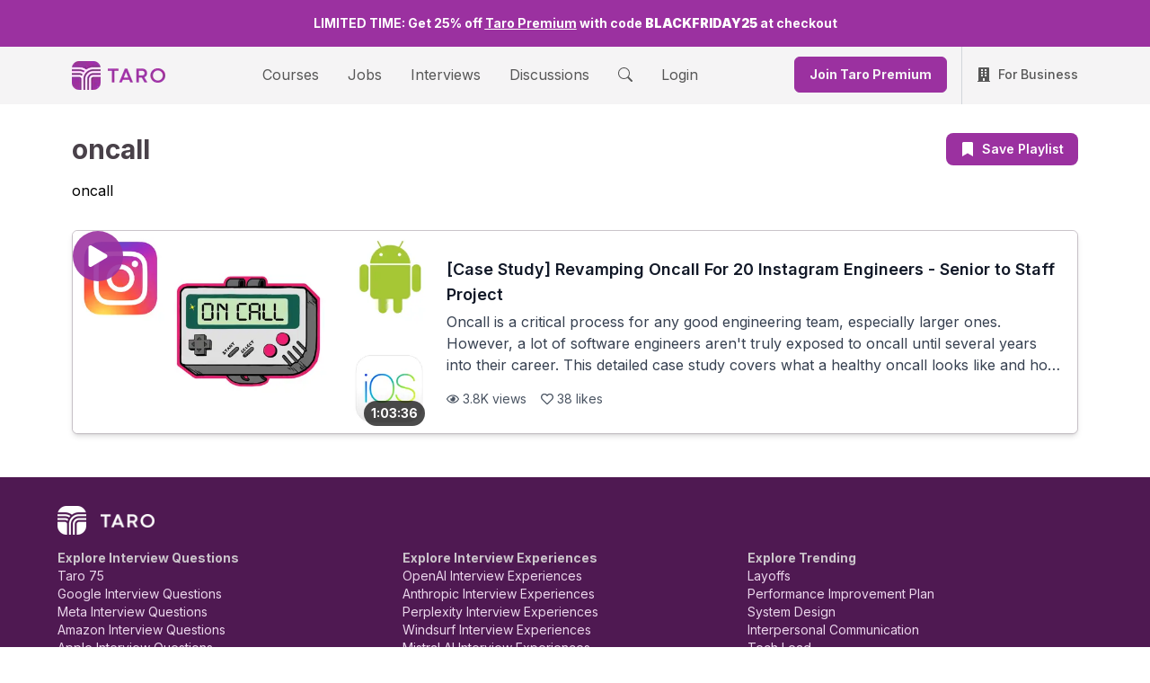

--- FILE ---
content_type: text/html; charset=utf-8
request_url: https://www.jointaro.com/playlist/j4RttcUmoZH29YpsgLTM/
body_size: 3356
content:
<!DOCTYPE html><html lang="en"><head><meta charSet="utf-8" data-next-head=""/><link rel="preload" as="image" imageSrcSet="/_next/image/?url=%2Flogo.png&amp;w=32&amp;q=75 1x, /_next/image/?url=%2Flogo.png&amp;w=64&amp;q=75 2x" data-next-head=""/><link rel="preload" as="image" imageSrcSet="/_next/image/?url=%2Ftaro_logo.png&amp;w=64&amp;q=75 1x, /_next/image/?url=%2Ftaro_logo.png&amp;w=128&amp;q=75 2x" data-next-head=""/><title data-next-head="">Playlist - Taro</title><link rel="shortcut icon" href="/favicon.ico" data-next-head=""/><link rel="canonical" href="https://www.jointaro.com/playlist/[playlistId]/" data-next-head=""/><meta name="twitter:card" content="summary" data-next-head=""/><meta name="twitter:title" content="Playlist - Taro" data-next-head=""/><meta name="twitter:creator" content="Taro" data-next-head=""/><meta name="twitter:description" content="Taro Playlist" data-next-head=""/><meta name="twitter:image" content="https://www.jointaro.com/taro_og.png" data-next-head=""/><meta property="og:site_name" content="Taro" data-next-head=""/><meta name="type" property="og:type" content="website" data-next-head=""/><meta name="title" property="og:title" content="Playlist - Taro" data-next-head=""/><meta name="author" property="og:author" content="Taro" data-next-head=""/><meta name="description" property="og:description" content="Taro Playlist" data-next-head=""/><meta name="image" property="og:image" content="https://www.jointaro.com/taro_og.png" data-next-head=""/><meta property="og:image:width" content="1200" data-next-head=""/><meta property="og:image:height" content="630" data-next-head=""/><meta name="viewport" content="width=device-width, initial-scale=1" data-next-head=""/><script type="application/ld+json" data-next-head="">{
      "@context": "https://schema.org",
      "@type": "WebSite",
      "name": "Taro",
      "url": "https://jointaro.com/"
    }</script><link href="https://fonts.googleapis.com/css2?family=Inter&amp;display=optional" rel="stylesheet"/><link rel="preload" href="/_next/static/media/e4af272ccee01ff0-s.p.woff2" as="font" type="font/woff2" crossorigin="anonymous" data-next-font="size-adjust"/><link rel="preload" href="/_next/static/css/06b3996526aec21d.css" as="style"/><link rel="stylesheet" href="/_next/static/css/06b3996526aec21d.css" data-n-g=""/><noscript data-n-css=""></noscript><script defer="" nomodule="" src="/_next/static/chunks/polyfills-42372ed130431b0a.js"></script><script src="/_next/static/chunks/webpack-77013a16ddf9984d.js" defer=""></script><script src="/_next/static/chunks/framework-0c35df4070223aac.js" defer=""></script><script src="/_next/static/chunks/main-a05d193658adf4ef.js" defer=""></script><script src="/_next/static/chunks/pages/_app-d261cfe1ddd75e74.js" defer=""></script><script src="/_next/static/chunks/b258f366-4a0ab4dfb37e4c6d.js" defer=""></script><script src="/_next/static/chunks/7899-7e930fe79b6a771b.js" defer=""></script><script src="/_next/static/chunks/7451-382f5372048c174b.js" defer=""></script><script src="/_next/static/chunks/pages/playlist/%5BplaylistId%5D-8abd2ed81e275106.js" defer=""></script><script src="/_next/static/tlTrQOJd1t56tl-wJiSty/_buildManifest.js" defer=""></script><script src="/_next/static/tlTrQOJd1t56tl-wJiSty/_ssgManifest.js" defer=""></script></head><body><div id="__next"><div id="_rht_toaster" style="position:fixed;z-index:9999;top:25%;left:16px;right:16px;bottom:16px;pointer-events:none"></div><div class="flex min-h-screen flex-col"><div id="panel-portal"></div><div class="block md:hidden"><div class="bg-light-medium"><div class="m-auto max-w-6xl"><div class="grid grid-cols-[auto_1fr_auto] items-center p-4"><div class="justify-self-start"><a href="/"><div class="flex cursor-pointer items-center"><img alt="Taro Logo" width="32" height="32" decoding="async" data-nimg="1" style="color:transparent;max-width:100%;height:auto;object-fit:contain" srcSet="/_next/image/?url=%2Flogo.png&amp;w=32&amp;q=75 1x, /_next/image/?url=%2Flogo.png&amp;w=64&amp;q=75 2x" src="/_next/image/?url=%2Flogo.png&amp;w=64&amp;q=75"/></div></a></div><div class="justify-self-center"><div class="bg-light-intermediate inline-flex h-10 animate-pulse items-center justify-center rounded-md px-4" style="min-width:170px"><div class="mr-2 h-5 w-5 rounded bg-gray-300"></div><div class="h-4 w-28 rounded bg-gray-300"></div></div></div><div class="flex items-center justify-end space-x-2 sm:space-x-6"><svg stroke="currentColor" fill="currentColor" stroke-width="0" viewBox="0 0 512 512" class="text-dark-intermediate h-9 w-9 cursor-pointer" height="1em" width="1em" xmlns="http://www.w3.org/2000/svg"><path d="M337.509 305.372h-17.501l-6.571-5.486c20.791-25.232 33.922-57.054 33.922-93.257C347.358 127.632 283.896 64 205.135 64 127.452 64 64 127.632 64 206.629s63.452 142.628 142.225 142.628c35.011 0 67.831-13.167 92.991-34.008l6.561 5.487v17.551L415.18 448 448 415.086 337.509 305.372zm-131.284 0c-54.702 0-98.463-43.887-98.463-98.743 0-54.858 43.761-98.742 98.463-98.742 54.7 0 98.462 43.884 98.462 98.742 0 54.856-43.762 98.743-98.462 98.743z"></path></svg><div class="flex flex-col justify-start"><svg stroke="currentColor" fill="currentColor" stroke-width="0" viewBox="0 0 512 512" class="text-dark-intermediate h-9 w-9 cursor-pointer" height="1em" width="1em" xmlns="http://www.w3.org/2000/svg"><path d="M96 348h320v36H96zM96 128h320v36H96zM96 200.7h320v35.6H96zM96 275.8h320v35.6H96z"></path></svg></div></div></div></div></div></div><div class="hidden md:block"><div class="bg-light-medium"><div class="m-auto max-w-6xl"><div class="inline-flex w-full items-center justify-between px-4 pt-1.5"><a href="/"><div class="inline-flex cursor-pointer items-center space-x-2"><div class="relative h-8 w-8"><div><img alt="Taro Logo" width="32" height="32" decoding="async" data-nimg="1" style="color:transparent;max-width:100%;height:auto;object-fit:contain" srcSet="/_next/image/?url=%2Flogo.png&amp;w=32&amp;q=75 1x, /_next/image/?url=%2Flogo.png&amp;w=64&amp;q=75 2x" src="/_next/image/?url=%2Flogo.png&amp;w=64&amp;q=75"/></div></div><div class="relative hidden h-4 w-16 sm:block"><img alt="Taro Logo" width="64" height="16" decoding="async" data-nimg="1" style="color:transparent;max-width:100%;height:auto;object-fit:contain" srcSet="/_next/image/?url=%2Ftaro_logo.png&amp;w=64&amp;q=75 1x, /_next/image/?url=%2Ftaro_logo.png&amp;w=128&amp;q=75 2x" src="/_next/image/?url=%2Ftaro_logo.png&amp;w=128&amp;q=75"/></div></div></a><ul class="m-0 list-none p-0"><div class="hidden flex-row items-center space-x-8 pb-1 md:inline-flex"><li class="py-3 lg:inline-block border-b-light-medium box-border inline-flex border-b-4 border-l-0 border-r-0 border-t-0 border-solid"><a target="_self" rel="" class="no-underline cursor-pointer text-dark-intermediate hover:text-dark-intermediate" href="/courses/">Courses</a></li><li class="py-3 lg:inline-block border-b-light-medium box-border inline-flex border-b-4 border-l-0 border-r-0 border-t-0 border-solid"><a target="_self" rel="" class="no-underline cursor-pointer text-dark-intermediate hover:text-dark-intermediate" href="/jobs/">Jobs</a></li><li class="py-3 lg:inline-block border-b-light-medium box-border inline-flex border-b-4 border-l-0 border-r-0 border-t-0 border-solid"><a target="_self" rel="" class="no-underline cursor-pointer text-dark-intermediate hover:text-dark-intermediate" href="/interviews/taro-75/">Interviews</a></li><li class="py-3 lg:inline-block border-b-light-medium box-border inline-flex border-b-4 border-l-0 border-r-0 border-t-0 border-solid"><a target="_self" rel="" class="no-underline cursor-pointer text-dark-intermediate hover:text-dark-intermediate" href="/questions/?sort=great_discussion">Discussions</a></li><li class="py-3 lg:inline-block border-b-light-medium box-border inline-flex border-b-4 border-l-0 border-r-0 border-t-0 border-solid"><span class="no-underline cursor-pointer text-dark-intermediate hover:text-dark-intermediate"><svg stroke="currentColor" fill="currentColor" stroke-width="0" viewBox="0 0 16 16" height="1em" width="1em" xmlns="http://www.w3.org/2000/svg"><path d="M11.742 10.344a6.5 6.5 0 1 0-1.397 1.398h-.001q.044.06.098.115l3.85 3.85a1 1 0 0 0 1.415-1.414l-3.85-3.85a1 1 0 0 0-.115-.1zM12 6.5a5.5 5.5 0 1 1-11 0 5.5 5.5 0 0 1 11 0"></path></svg></span></li></div></ul><div class="flex items-center"><div class="bg-light-intermediate inline-flex h-10 animate-pulse items-center justify-center rounded-md px-4" style="min-width:170px"><div class="mr-2 h-5 w-5 rounded bg-gray-300"></div><div class="h-4 w-28 rounded bg-gray-300"></div></div></div></div></div></div></div><div class="relative flex flex-grow justify-center"><div id="googleOneTap" class="absolute top-0 right-0 hidden"></div><div class="flex-grow max-w-6xl p-4"><div class="pb-4 pt-2 md:pb-8 md:pt-4"><main><div class="mb-8 flex flex-col space-y-4"><div class="bg-light-intermediate inline-flex h-10 animate-pulse items-center justify-center rounded-md px-4 h-9 w-3/4" style="min-width:170px"><div class="mr-2 h-5 w-5 rounded bg-gray-300"></div><div class="h-4 w-28 rounded bg-gray-300"></div></div><div class="bg-light-intermediate inline-flex h-10 animate-pulse items-center justify-center rounded-md px-4 h-[42px] w-12 p-2" style="min-width:170px"><div class="mr-2 h-5 w-5 rounded bg-gray-300"></div><div class="h-4 w-28 rounded bg-gray-300"></div></div><div class="bg-light-intermediate inline-flex h-10 animate-pulse items-center justify-center rounded-md px-4 h-12 w-full" style="min-width:170px"><div class="mr-2 h-5 w-5 rounded bg-gray-300"></div><div class="h-4 w-28 rounded bg-gray-300"></div></div></div><div class="mt-4 space-y-4"><div class="bg-light-intermediate inline-flex h-10 animate-pulse items-center justify-center rounded-md px-4 flex h-[420px] w-full flex-col rounded-md md:h-[225px] md:flex-row" style="min-width:170px"><div class="mr-2 h-5 w-5 rounded bg-gray-300"></div><div class="h-4 w-28 rounded bg-gray-300"></div></div><div class="bg-light-intermediate inline-flex h-10 animate-pulse items-center justify-center rounded-md px-4 flex h-[420px] w-full flex-col rounded-md md:h-[225px] md:flex-row" style="min-width:170px"><div class="mr-2 h-5 w-5 rounded bg-gray-300"></div><div class="h-4 w-28 rounded bg-gray-300"></div></div><div class="bg-light-intermediate inline-flex h-10 animate-pulse items-center justify-center rounded-md px-4 flex h-[420px] w-full flex-col rounded-md md:h-[225px] md:flex-row" style="min-width:170px"><div class="mr-2 h-5 w-5 rounded bg-gray-300"></div><div class="h-4 w-28 rounded bg-gray-300"></div></div><div class="bg-light-intermediate inline-flex h-10 animate-pulse items-center justify-center rounded-md px-4 flex h-[420px] w-full flex-col rounded-md md:h-[225px] md:flex-row" style="min-width:170px"><div class="mr-2 h-5 w-5 rounded bg-gray-300"></div><div class="h-4 w-28 rounded bg-gray-300"></div></div><div class="bg-light-intermediate inline-flex h-10 animate-pulse items-center justify-center rounded-md px-4 flex h-[420px] w-full flex-col rounded-md md:h-[225px] md:flex-row" style="min-width:170px"><div class="mr-2 h-5 w-5 rounded bg-gray-300"></div><div class="h-4 w-28 rounded bg-gray-300"></div></div><div class="bg-light-intermediate inline-flex h-10 animate-pulse items-center justify-center rounded-md px-4 flex h-[420px] w-full flex-col rounded-md md:h-[225px] md:flex-row" style="min-width:170px"><div class="mr-2 h-5 w-5 rounded bg-gray-300"></div><div class="h-4 w-28 rounded bg-gray-300"></div></div><div class="bg-light-intermediate inline-flex h-10 animate-pulse items-center justify-center rounded-md px-4 flex h-[420px] w-full flex-col rounded-md md:h-[225px] md:flex-row" style="min-width:170px"><div class="mr-2 h-5 w-5 rounded bg-gray-300"></div><div class="h-4 w-28 rounded bg-gray-300"></div></div></div></main></div><!--$--><!--/$--><!--$--><!--/$--></div></div><div class="bg-primary-dark px-4 py-8"><div class="m-auto flex max-w-6xl flex-col justify-center"><div class="mb-4 flex items-center"><div class="mr-4"><img alt="Taro Footer Icon" loading="lazy" width="32" height="32" decoding="async" data-nimg="1" style="color:transparent;max-width:100%;height:auto" srcSet="/_next/image/?url=%2Ffooter_icon.png&amp;w=32&amp;q=75 1x, /_next/image/?url=%2Ffooter_icon.png&amp;w=64&amp;q=75 2x" src="/_next/image/?url=%2Ffooter_icon.png&amp;w=64&amp;q=75"/></div><div><img alt="Taro Footer Logo" loading="lazy" width="60" height="15" decoding="async" data-nimg="1" style="color:transparent;max-width:100%;height:auto" srcSet="/_next/image/?url=%2Ffooter_logo.png&amp;w=64&amp;q=75 1x, /_next/image/?url=%2Ffooter_logo.png&amp;w=128&amp;q=75 2x" src="/_next/image/?url=%2Ffooter_logo.png&amp;w=128&amp;q=75"/></div></div><div class="grid gap-y-8 sm:grid-cols-2 md:grid-cols-3 md:gap-y-12"><div class="text-light-intermediate flex flex-col gap-y-2"><span class="text-sm font-bold">Explore Interview Questions</span><a class="text-primary-light text-sm no-underline hover:underline" href="/interviews/taro-75/">Taro 75</a><a class="text-primary-light text-sm no-underline hover:underline" href="/interviews/companies/google/">Google Interview Questions</a><a class="text-primary-light text-sm no-underline hover:underline" href="/interviews/companies/meta/">Meta Interview Questions</a><a class="text-primary-light text-sm no-underline hover:underline" href="/interviews/companies/amazon/">Amazon Interview Questions</a><a class="text-primary-light text-sm no-underline hover:underline" href="/interviews/companies/apple/">Apple Interview Questions</a><a class="text-primary-light text-sm no-underline hover:underline" href="/interviews/companies/netflix/">Netflix Interview Questions</a></div><div class="text-light-intermediate flex flex-col gap-y-2"><span class="text-sm font-bold">Explore Interview Experiences</span><a class="text-primary-light text-sm no-underline hover:underline" href="/interviews/companies/openai/?tab=experiences">OpenAI Interview Experiences</a><a class="text-primary-light text-sm no-underline hover:underline" href="/interviews/companies/anthropic/?tab=experiences">Anthropic Interview Experiences</a><a class="text-primary-light text-sm no-underline hover:underline" href="/interviews/companies/perplexity/?tab=experiences">Perplexity Interview Experiences</a><a class="text-primary-light text-sm no-underline hover:underline" href="/interviews/companies/windsurf/?tab=experiences">Windsurf Interview Experiences</a><a class="text-primary-light text-sm no-underline hover:underline" href="/interviews/companies/mistral-ai/?tab=experiences">Mistral AI Interview Experiences</a></div><div class="text-light-intermediate flex flex-col gap-y-2"><span class="text-sm font-bold">Explore Trending</span><a class="text-primary-light text-sm no-underline hover:underline" href="/topic/layoffs/">Layoffs</a><a class="text-primary-light text-sm no-underline hover:underline" href="/topic/performance-improvement-plan/">Performance Improvement Plan</a><a class="text-primary-light text-sm no-underline hover:underline" href="/topic/system-design/">System Design</a><a class="text-primary-light text-sm no-underline hover:underline" href="/topic/interpersonal-communication/">Interpersonal Communication</a><a class="text-primary-light text-sm no-underline hover:underline" href="/topic/tech-lead/">Tech Lead</a></div><div class="text-light-intermediate flex flex-col gap-y-2"><span class="text-sm font-bold">Product</span><a class="text-primary-light text-sm no-underline hover:underline" href="/rewards/">Become An Affiliate</a><a class="text-primary-light text-sm no-underline hover:underline" href="https://www.jointaro.com/questions/?sort=great_discussion">Great Discussions</a><a class="text-primary-light text-sm no-underline hover:underline" href="/perks/">Perks</a><a class="text-primary-light text-sm no-underline hover:underline" href="/topics/">Topics</a></div><div class="text-light-intermediate flex flex-col gap-y-2"><span class="text-sm font-bold">Company</span><a class="text-primary-light text-sm no-underline hover:underline" href="https://blog.jointaro.com">Blog</a><a class="text-primary-light text-sm no-underline hover:underline" href="https://jointaro.com/privacy">Privacy Policy</a><a class="text-primary-light text-sm no-underline hover:underline" href="https://jointaro.com/terms">Terms &amp; Conditions</a><a class="text-primary-light text-sm no-underline hover:underline" href="mailto:team@jointaro.com">Support</a></div></div><div class="mb-4 mt-16 flex"><a href="https://apps.apple.com/us/app/tcg-learn-software-skills/id1605094641" target="_blank" rel="noreferrer" class="mr-4"><img alt="Taro iOS app" loading="lazy" width="150" height="44" decoding="async" data-nimg="1" style="color:transparent;max-width:100%;height:auto" srcSet="/_next/image/?url=%2Fget_app_store.png&amp;w=256&amp;q=75 1x, /_next/image/?url=%2Fget_app_store.png&amp;w=384&amp;q=75 2x" src="/_next/image/?url=%2Fget_app_store.png&amp;w=384&amp;q=75"/></a><a href="https://play.google.com/store/apps/details?id=com.randomappsinc.techcareergrowth" target="_blank" rel="noreferrer"><img alt="Taro Android app" loading="lazy" width="150" height="44" decoding="async" data-nimg="1" style="color:transparent;max-width:100%;height:auto" srcSet="/_next/image/?url=%2Fget_google_play.png&amp;w=256&amp;q=75 1x, /_next/image/?url=%2Fget_google_play.png&amp;w=384&amp;q=75 2x" src="/_next/image/?url=%2Fget_google_play.png&amp;w=384&amp;q=75"/></a></div><div class="mb-8 mt-8 md:flex"><div class="text-light-intermediate flex"><a href="https://www.linkedin.com/company/jointaro/" target="_blank" rel="noreferrer" class="text-md text-primary-light no-underline"><img alt="LinkedIn Icon" loading="lazy" width="20" height="20" decoding="async" data-nimg="1" class="hover:opacity-75" style="color:transparent;max-width:100%;height:auto" src="/linkedin_icon.svg"/></a><span class="px-2"></span><a href="https://twitter.com/join_taro" target="_blank" rel="noreferrer" class="text-md text-primary-light no-underline"><img alt="Twitter Icon" loading="lazy" width="20" height="20" decoding="async" data-nimg="1" class="hover:opacity-75" style="color:transparent;max-width:100%;height:auto" src="/twitter_icon.svg"/></a><span class="px-2"></span><a href="https://www.youtube.com/rpandey1234" target="_blank" rel="noreferrer" class="text-md text-primary-light no-underline"><img alt="YouTube Icon" loading="lazy" width="20" height="20" decoding="async" data-nimg="1" class="hover:opacity-75" style="color:transparent;max-width:100%;height:auto" src="/youtube_icon.svg"/></a></div></div><span class="text-light-intermediate text-sm">Copyright © Taro</span></div></div></div></div><script id="__NEXT_DATA__" type="application/json">{"props":{"pageProps":{}},"page":"/playlist/[playlistId]","query":{},"buildId":"tlTrQOJd1t56tl-wJiSty","nextExport":true,"autoExport":true,"isFallback":false,"scriptLoader":[]}</script></body></html>

--- FILE ---
content_type: application/javascript; charset=utf-8
request_url: https://www.jointaro.com/_next/static/chunks/pages/playlist/%5BplaylistId%5D-8abd2ed81e275106.js
body_size: 5340
content:
(self.webpackChunk_N_E=self.webpackChunk_N_E||[]).push([[2358],{6319:(e,s,t)=>{"use strict";t.d(s,{L$:()=>n,gu:()=>a});var r=t(98657),l=t.n(r);let a=e=>{let s=l()(e);return(s=(s=(s=(s=s.replace(/\n/g," ")).replace(/\\/g,"")).replace(/\\\s/g," ")).replace(/\\\./g,".")).replace(/"/g,"")},n=e=>e.replace(/\[([^\]]+)\]\([^)]+\)/g,"$1").replace(/^[-*•]\s+/gm,"").replace(/^\d+\.\s+/gm,"").replace(/\n{2,}/g,"\n").replace(/[ \t]+/g," ").replace(/\s+/g," ").replace(/\\/g,"").replace(/[`*]/g,"").trim()},8391:(e,s,t)=>{"use strict";t.d(s,{Db:()=>l,HY:()=>i,Nj:()=>a,R0:()=>r,ZV:()=>n});let r=e=>new Intl.NumberFormat("en-US",{maximumFractionDigits:1,notation:"compact",compactDisplay:"short"}).format(e),l=e=>new Intl.NumberFormat("en-US",{style:"currency",currency:"USD",minimumFractionDigits:0,maximumFractionDigits:0}).format(e),a=e=>e?Math.round(100*e):0,n=e=>"number"!=typeof e||isNaN(e)?"0":e>=1e3?(e/1e3).toFixed(1).replace(/\.0$/,"")+"K":e.toString(),i=e=>"number"!=typeof e||isNaN(e)?"0":new Intl.NumberFormat("en-US").format(e)},9869:e=>{function s(e,s){s=s||2;let t=e.toString(),r=0;return Array(s-t.length+1).join("0").concat(t)}e.exports=function(e,t){let r=t&&t.leading,l=e<=-1e3?"-":"",a=function(e){if("number"!=typeof e)throw TypeError("Expected a number");return{days:Math.trunc(e/864e5),hours:Math.trunc(e/36e5)%24,minutes:Math.trunc(e/6e4)%60,seconds:Math.trunc(e/1e3)%60,milliseconds:Math.trunc(e)%1e3}}(e<0?-e:e),n=s(a.seconds);return a.days?l+a.days+":"+s(a.hours)+":"+s(a.minutes)+":"+n:a.hours?l+(r?s(a.hours):a.hours)+":"+s(a.minutes)+":"+n:l+(r?s(a.minutes):a.minutes)+":"+n}},24690:(e,s,t)=>{"use strict";t.d(s,{v5:()=>d,JG:()=>m,Nr:()=>c});var r=t(37876),l=t(9749),a=t(49995);function n(e){let{type:s}=e;return"tip"===s?(0,r.jsx)(l.iOg,{className:"h-6 w-6 shrink-0 text-yellow-400"}):"warning"===s?(0,r.jsx)(l.WZb,{className:"h-6 w-6 shrink-0 text-red-500"}):"info"===s?(0,r.jsx)(l.u7w,{className:"text-gray-medium h-6 w-6 shrink-0"}):null}let i=function(e){let{type:s,children:t}=e,l=(0,a.A)({"rounded-md p-4 flex space-x-4 items-center border border-solid border-light-intermediate shadow-md":!0,"bg-yellow-100":"tip"===s,"bg-grey-100":"info"===s,"bg-red-200":"warning"===s});return(0,r.jsxs)("div",{className:l,children:[(0,r.jsx)(n,{type:s}),(0,r.jsx)("p",{className:"m-0",children:t})]})};var o=t(35063);t(14232);let c={a:e=>{let{children:s,href:t}=e;return(0,r.jsx)("a",{className:"text-primary-pure",target:"_blank",rel:"noreferrer",href:t,children:s})},ol:e=>{let{children:s}=e;return(0,r.jsx)("ol",{className:"leading-6",children:s})},p:e=>{let{children:s}=e;return(0,r.jsx)("p",{className:"leading-6",children:s})},ul:e=>{let{children:s}=e;return(0,r.jsx)("ul",{className:"leading-6",children:s})}},d={...c,h1:e=>{let{children:s}=e;return(0,r.jsx)("div",{className:"mb-4",children:(0,r.jsx)(o.A,{level:3,as:"h4",children:s})})},h2:e=>{let{children:s}=e;return(0,r.jsx)("h5",{className:"mt-4",children:s})},callout:e=>{let{children:s,type:t}=e;return(0,r.jsx)("div",{className:"mb-4",children:(0,r.jsx)(i,{type:t,children:s})})}},m={...c,p:e=>{let{children:s}=e;return(0,r.jsx)("p",{className:"text-xl",children:s})}};({...c,p:e=>{let{children:s}=e;return(0,r.jsx)("p",{children:s})},ol:e=>{let{children:s}=e;return(0,r.jsx)("ol",{children:s})},ul:e=>{let{children:s}=e;return(0,r.jsx)("ul",{children:s})}})},24936:(e,s,t)=>{"use strict";t.d(s,{A:()=>w});var r=t(37876),l=t(48046),a=t(83679),n=t(35063),i=t(48230),o=t.n(i),c=t(39304),d=t(33339);t(14232);var m=t(8391),u=t(6319),p=t(25535),h=t(10841),x=t.n(h),g=t(59727),f=t.n(g);let j=e=>x()(new Date(1e3*e)).format("MMMM D, YYYY"),w=e=>{let s=e.playlistId?(0,p.Cy)(e.lesson,null,{playlistId:e.playlistId}):(0,p.Cy)(e.lesson);return(0,r.jsx)(o(),{href:s,prefetch:!1,passHref:!0,className:"block",children:(0,r.jsx)("div",{className:"cursor-pointer overflow-hidden rounded bg-white p-6 shadow-sm transition-shadow duration-200 hover:shadow-md",children:(0,r.jsxs)("div",{className:"flex flex-col",children:[(0,r.jsxs)("div",{className:"mb-3 flex items-center",children:[(0,r.jsx)("div",{className:"h-12 w-12 flex-shrink-0 overflow-hidden rounded-full",children:(0,r.jsx)(l.A,{src:e.lesson.companyLogoUrl,size:48,hasBorder:!0})}),(0,r.jsxs)("div",{className:"ml-3 flex flex-col",children:[(0,r.jsx)(n.A,{level:4,children:e.lesson.askerDescription}),(0,r.jsxs)("span",{className:"text-grey-500 text-sm",children:["Posted ",j(e.lesson.createdAt)]})]})]}),(0,r.jsx)(n.A,{level:3,children:e.lesson.questionText}),(0,r.jsx)("div",{className:"mb-2 mt-1",children:(0,r.jsx)(c.A,{numClampLines:3,disallowedElements:["a"],children:(0,u.L$)(e.lesson.firstThreadItemText)})}),(0,r.jsxs)("div",{className:"text-grey-600 flex items-center text-sm",children:[(0,r.jsxs)("div",{className:"mr-4 flex items-center",children:[(0,r.jsx)(a.$_Y,{className:"mr-1"}),(0,r.jsxs)("span",{children:[(0,m.ZV)(e.lesson.numViews||0)," ",f()("view",e.lesson.numViews||0)]})]}),(0,r.jsxs)("div",{className:"flex items-center",children:[(0,r.jsx)(d.CV0,{className:"mr-1"}),(0,r.jsxs)("span",{children:[(0,m.ZV)(e.lesson.numComments||0)," ",f()("comment",e.lesson.numComments||0)]})]})]})]})})})}},28136:(e,s,t)=>{"use strict";t.d(s,{A:()=>g});var r=t(37876),l=t(83679),a=t(54587),n=t.n(a),i=t(48230),o=t.n(i),c=t(39304),d=t(83996),m=t(8391),u=t(6319),p=t(25535),h=t(59727),x=t.n(h);let g=function(e){var s,t;let{lesson:a,playlistId:i}=e,h=i?(0,p.f_)(a,{playlistId:i}):(0,p.f_)(a);return(0,r.jsx)(o(),{href:h,className:"group block",children:(0,r.jsxs)("div",{className:"flex flex-col overflow-hidden rounded-md bg-white shadow-sm transition-shadow hover:shadow-md md:h-[225px] md:flex-row",children:[(0,r.jsxs)("div",{className:"relative aspect-video w-full shrink-0 md:aspect-auto md:h-full md:w-[400px]",children:[(0,r.jsx)("div",{className:"absolute inset-0 z-10 flex items-center justify-center",children:(0,r.jsx)("div",{className:"bg-primary-pure/90 rounded-full p-4 transition-transform group-hover:scale-110",children:(0,r.jsx)(l.gSK,{className:"h-6 w-6 text-white"})})}),(0,r.jsx)(n(),{src:a.thumbnailUrl||"",alt:a.name||"Taro Video Thumbnail",fill:!0,sizes:"(max-width: 768px) 100vw, 400px",className:"object-cover",priority:!0}),(0,r.jsx)(d.A,{lesson:a})]}),(0,r.jsxs)("div",{className:"flex flex-1 flex-col p-4 md:justify-center",children:[(0,r.jsx)("h3",{className:"text-grey-900 mb-1 text-lg font-semibold group-hover:underline",children:a.name}),(0,r.jsx)(c.A,{numClampLines:3,disallowedElements:["a"],children:(0,u.L$)(a.summaryMarkdown||"")}),(0,r.jsxs)("div",{className:"text-grey-600 mt-4 flex items-center text-sm",children:[(0,r.jsxs)("div",{className:"mr-4 flex items-center",children:[(0,r.jsx)(l.$_Y,{className:"mr-1"}),(0,r.jsxs)("span",{children:[(0,m.ZV)(a.numViews||0)," ",x()("view",a.numViews||0)]})]}),(0,r.jsxs)("div",{className:"flex items-center",children:[(0,r.jsx)(l.sOK,{className:"mr-1"}),(0,r.jsxs)("span",{children:[(0,m.ZV)((null==(s=a.likingUserIds)?void 0:s.length)||0),x()(" like",(null==(t=a.likingUserIds)?void 0:t.length)||0)]})]})]})]})]})})}},36225:(e,s,t)=>{"use strict";t.d(s,{A:()=>p});var r=t(37876),l=t(14232),a=t(37451),n=t(95869),i=t(35063),o=t(34260),c=t(84285),d=t(50974),m=t(16679),u=t(91446);let p=function(e){let{showImmediately:s=!1,type:t,message:p,dismissable:h=!1,onDismiss:x}=e,{isAuthLoading:g,signedInUser:f}=(0,d.A)(),[j,w]=(0,l.useState)(!1),{videoPlayer:y,setVideoPlayer:v}=(0,u.y)(),b=(0,l.useRef)(null),{isModalRendered:N,setIsModalRendered:A}=(0,m.k)();(0,l.useEffect)(()=>{A(j)},[j,A]),(0,l.useEffect)(()=>{y&&j&&(null==y||y.pause())},[y,j]);let T="To view this career advice discussion and 3,000+ others, sign in or create your free Taro account.";"event"===t&&(T="To join this event led by tech industry experts and many others, sign in or create your free Taro account."),p&&(T=p),(0,l.useEffect)(()=>{if(!g){if(f){w(!1),b.current&&clearTimeout(b.current);return}let e=new a.Crawler,t=navigator.userAgent;b.current=setTimeout(()=>{e.isCrawler(t)||document.referrer&&document.referrer.includes("google.com")||!t.toLowerCase().includes("linkedin")&&(f||w(!0))},3e3*!s)}},[g,f,j,b]);let k=()=>{h&&x&&(w(!1),x())};return(0,r.jsxs)(n.l,{open:j,onClose:h?k:()=>null,className:"relative z-50",children:[(0,r.jsx)("div",{className:"fixed inset-0 bg-black/50 backdrop-blur-sm","aria-hidden":"true"}),(0,r.jsx)("div",{className:"fixed inset-0 flex items-center p-4",children:(0,r.jsxs)(n.l.Panel,{className:"relative mx-auto flex max-h-full max-w-lg flex-col space-y-8 overflow-y-auto rounded bg-white px-8 pb-8 pt-6",children:[h&&(0,r.jsx)("div",{onClick:k,className:"absolute right-4 top-4 cursor-pointer",children:(0,r.jsx)(o.WQq,{className:"text-dark-intermediate h-6 w-6"})}),(0,r.jsxs)("div",{className:"flex flex-col space-y-4 text-center",children:[(0,r.jsx)(i.A,{level:2,children:"Level Up Your Career With Taro"}),(0,r.jsx)("span",{className:"text-dark-intermediate text-left text-lg",children:T})]}),(0,r.jsx)(c.A,{})]})})]})}},39304:(e,s,t)=>{"use strict";t.d(s,{A:()=>m});var r=t(37876);t(14232);var l=t(27109),a=t(49995),n=t(24690),i=t(15608),o=t(21105),c=t(21861),d=t(31125);let m=function(e){let{children:s,components:t=n.Nr,disallowedElements:m,numClampLines:u}=e,p=(0,a.A)({"prose w-0 min-w-full max-w-none break-words":!0,"line-clamp-1":1===u,"line-clamp-2":2===u,"line-clamp-3":3===u,"line-clamp-4":4===u,"line-clamp-5":5===u,"line-clamp-6":6===u,"line-clamp-7":7===u,"line-clamp-8":8===u,"line-clamp-9":9===u,"line-clamp-10":10===u});return(0,r.jsx)("div",{className:p,children:(0,r.jsx)(l.$,{components:t,disallowedElements:m,remarkPlugins:[d.A,o.A,c.A],rehypePlugins:[i.A],children:s})})}},46580:(e,s,t)=>{(window.__NEXT_P=window.__NEXT_P||[]).push(["/playlist/[playlistId]",function(){return t(63119)}])},57915:(e,s,t)=>{"use strict";t.d(s,{A:()=>n});var r=t(37876),l=t(77328),a=t.n(l);function n(e){let{title:s="Tech Career Path and Job Advice | Taro",description:t="Taro packages up actionable advice from leaders at the world's best tech companies, helping engineers grow their career and get promoted faster.",image:l="https://www.jointaro.com/taro_og.png",imageAlt:n,url:i="https://www.jointaro.com",author:o="Taro",canonicalUrl:c}=e;return(0,r.jsxs)(a(),{children:[(0,r.jsx)("title",{children:s}),(0,r.jsx)("link",{rel:"shortcut icon",href:"/favicon.ico"}),c&&(0,r.jsx)("link",{rel:"canonical",href:c}),(0,r.jsx)("meta",{name:"twitter:card",content:"summary"},"twitterCard"),(0,r.jsx)("meta",{name:"twitter:title",content:s},"twitterTitle"),(0,r.jsx)("meta",{name:"twitter:creator",content:o},"twitterAuthor"),(0,r.jsx)("meta",{name:"twitter:description",content:t},"twitterDescription"),(0,r.jsx)("meta",{name:"twitter:image",content:l},"twitterImage"),(0,r.jsx)("meta",{property:"og:site_name",content:"Taro"}),(0,r.jsx)("meta",{name:"type",property:"og:type",content:"website"},"ogType"),(0,r.jsx)("meta",{name:"title",property:"og:title",content:s},"ogTitle"),(0,r.jsx)("meta",{name:"author",property:"og:author",content:o},"ogAuthor"),(0,r.jsx)("meta",{name:"description",property:"og:description",content:t},"ogDescription"),(0,r.jsx)("meta",{name:"image",property:"og:image",content:l},"ogImage"),(0,r.jsx)("meta",{property:"og:image:width",content:"1200"},"ogWidth"),(0,r.jsx)("meta",{property:"og:image:height",content:"630"},"ogHeight"),n&&(0,r.jsx)("meta",{property:"og:image:alt",content:n},"ogImageAlt"),(0,r.jsx)("meta",{name:"viewport",content:"width=device-width, initial-scale=1"}),(0,r.jsx)("script",{type:"application/ld+json",dangerouslySetInnerHTML:{__html:'{\n      "@context": "https://schema.org",\n      "@type": "WebSite",\n      "name": "Taro",\n      "url": "https://jointaro.com/"\n    }'}},"website-jsonld")]})}},63119:(e,s,t)=>{"use strict";t.r(s),t.d(s,{default:()=>w});var r=t(37876),l=t(57915),a=t(93861),n=t(14232),i=t(20769),o=t(39374),c=t(35063),d=t(55702),m=t(83679),u=t(25535),p=t(97685),h=t(89099),x=t(66586),g=t(50974),f=t(36225);function j(e){let{onClick:s,isSaved:t}=e;return(0,r.jsxs)("button",{onClick:s,className:"bg-primary-pure hover:bg-primary-dark flex items-center space-x-2 rounded-lg px-4 py-2 font-medium text-white transition-colors duration-200",children:[(0,r.jsx)(m.U$b,{className:"h-4 w-4"}),(0,r.jsx)("span",{className:"whitespace-nowrap text-sm font-semibold",children:"Save Playlist"})]})}let w=function(){let[e,s]=(0,n.useState)(!0),[t,m]=(0,n.useState)(!1),[w,y]=(0,n.useState)(null),[v,b]=(0,n.useState)([]),{isAuthLoading:N,signedInUser:A}=(0,g.A)(),[T,k]=(0,n.useState)(!1),I=(0,h.useRouter)(),$=I.query.playlistId,S="".concat("https://www.jointaro.com").concat(I.asPath);(0,n.useEffect)(()=>{$&&(s(!0),e());async function e(){try{let e=await fetch("/api/playlists/".concat($));if(!e.ok){p.Ay.error("Playlist not found"),I.push("/");return}let s=await e.json();y(s.playlist),b(s.lessons)}catch(e){console.error(e),p.Ay.error("Error fetching playlist")}finally{s(!1)}}},[$,I]),(0,n.useEffect)(()=>{!T&&!N&&A&&w&&((0,d.Ts)({contentId:w.id||"",contentType:"playlist",contentName:w.name||"",isContentPremium:!1,userId:A.userId,membership:A.membership,isEmployee:!!A.isEmployee,isTestUser:!!A.isTestUser}),k(!0))},[N,A,w,T]);let C=(0,n.useMemo)(()=>{var e;let s=null!=(e=null==w?void 0:w.lessonIds)?e:[];return[...v].sort((e,t)=>s.indexOf(e.firebaseId||"")-s.indexOf(t.firebaseId||""))},[w,v]),E=(null==A?void 0:A.userId)===(null==w?void 0:w.creatorUserId),L=async()=>{if(!w)return void p.Ay.error("Error saving playlist");if(!A)return void p.Ay.error("You must be signed in to save a playlist");let e={...w,creatorUserId:null==A?void 0:A.userId,createdAt:(0,x.tB)(),originatingPlaylistId:w.id};try{let s=await (0,i.Nt)(e);p.Ay.success("We saved a copy of this playlist to your profile.");let t=(0,u.$s)(s);I.push(t)}catch(e){console.error(e),p.Ay.error("Failed to save playlist.")}};return(0,r.jsxs)("div",{className:"pb-4 pt-2 md:pb-8 md:pt-4",children:[(0,r.jsx)(l.A,{title:"".concat(w?w.name:"Playlist"," - Taro"),description:w?w.description:"Taro Playlist",canonicalUrl:S}),(0,r.jsxs)("main",{children:[(0,r.jsx)("div",{className:"mb-8 flex flex-col space-y-4",children:e?(0,r.jsxs)(r.Fragment,{children:[(0,r.jsx)(o.A,{className:"h-9 w-3/4"}),(0,r.jsx)(o.A,{className:"h-[42px] w-12 p-2"}),(0,r.jsx)(o.A,{className:"h-12 w-full"})]}):(0,r.jsxs)(r.Fragment,{children:[(0,r.jsxs)("div",{className:"flex items-center justify-between",children:[w&&(0,r.jsx)(c.A,{level:1,children:w.name}),w&&!E&&(A?(0,r.jsx)(j,{isSaved:!1,onClick:L}):(0,r.jsx)(j,{isSaved:!1,onClick:()=>m(!0)}))]}),w&&(0,r.jsx)("h2",{children:w.description})]})}),e&&(0,r.jsx)(r.Fragment,{children:(0,r.jsx)("div",{className:"mt-4 space-y-4",children:Array.from({length:7}).map((e,s)=>(0,r.jsx)(o.A,{className:"flex h-[420px] w-full flex-col rounded-md md:h-[225px] md:flex-row"},s))})}),!e&&w&&(0,r.jsx)("div",{className:"mt-4",children:(0,r.jsx)(a.A,{lessons:C,playlistId:w.id})})]}),t&&(0,r.jsx)(f.A,{showImmediately:!0,message:"Sign in or create a free Taro account to save playlists.",dismissable:!0,onDismiss:()=>m(!1)})]})}},83996:(e,s,t)=>{"use strict";t.d(s,{A:()=>n});var r=t(37876),l=t(9869),a=t.n(l);let n=function(e){var s;let{lesson:t,size:l="normal"}=e;return t.videoDurationMs?(0,r.jsx)("div",{className:"absolute bottom-2 right-2 flex items-center justify-center bg-black/70 font-bold text-white ".concat("small"===l?"rounded px-1 py-0.5 text-xs":"rounded-full px-2 py-1 text-sm"),children:(s=t.videoDurationMs,a()(s))}):null}},91446:(e,s,t)=>{"use strict";t.d(s,{y:()=>a});var r=t(95704),l=t(14232);let a=()=>{let e=(0,l.useContext)(r.A);if(!e)throw Error("useVideoPlayer must be used within a VideoPlayerProvider");return e}},93861:(e,s,t)=>{"use strict";t.d(s,{A:()=>n});var r=t(37876),l=t(24936),a=t(28136);let n=function(e){let s,{lessons:t,hideBody:n=!1,maxCols:i=3,playlistId:o}=e;return 0===t.length?(0,r.jsx)("div",{className:"text-center",children:(0,r.jsx)("p",{children:"Nothing found \uD83D\uDE2D"})}):(0,r.jsx)("div",{className:"flex flex-col gap-4",children:t.map(e=>{let s="video"===e.type?(0,r.jsx)(a.A,{lesson:e,playlistId:o},e.firebaseId):(0,r.jsx)(l.A,{lesson:e,playlistId:o},e.firebaseId);return(0,r.jsx)("div",{className:"border-light-intermediate rounded-md border bg-white shadow-md transition-shadow hover:shadow-lg",children:s},e.firebaseId)})})}},98657:e=>{e.exports=function(e,s){(s=s||{}).listUnicodeChar=!!s.hasOwnProperty("listUnicodeChar")&&s.listUnicodeChar,s.stripListLeaders=!s.hasOwnProperty("stripListLeaders")||s.stripListLeaders,s.gfm=!s.hasOwnProperty("gfm")||s.gfm,s.useImgAltText=!s.hasOwnProperty("useImgAltText")||s.useImgAltText,s.abbr=!!s.hasOwnProperty("abbr")&&s.abbr,s.replaceLinksWithURL=!!s.hasOwnProperty("replaceLinksWithURL")&&s.replaceLinksWithURL,s.htmlTagsToSkip=s.hasOwnProperty("htmlTagsToSkip")?s.htmlTagsToSkip:[],s.throwError=!!s.hasOwnProperty("throwError")&&s.throwError;var t=e||"";t=t.replace(/^(-\s*?|\*\s*?|_\s*?){3,}\s*/gm,"");try{s.stripListLeaders&&(t=s.listUnicodeChar?t.replace(/^([\s\t]*)([\*\-\+]|\d+\.)\s+/gm,s.listUnicodeChar+" $1"):t.replace(/^([\s\t]*)([\*\-\+]|\d+\.)\s+/gm,"$1")),s.gfm&&(t=t.replace(/\n={2,}/g,"\n").replace(/~{3}.*\n/g,"").replace(/~~/g,"").replace(/`{3}.*\n/g,"")),s.abbr&&(t=t.replace(/\*\[.*\]:.*\n/,"")),t=t.replace(/<[^>]*>/g,"");var r=RegExp("<[^>]*>","g");if(s.htmlTagsToSkip.length>0){var l="(?!"+s.htmlTagsToSkip.join("|")+")";r=RegExp("<"+l+"[^>]*>","ig")}t=t.replace(r,"").replace(/^[=\-]{2,}\s*$/g,"").replace(/\[\^.+?\](\: .*?$)?/g,"").replace(/\s{0,2}\[.*?\]: .*?$/g,"").replace(/\!\[(.*?)\][\[\(].*?[\]\)]/g,s.useImgAltText?"$1":"").replace(/\[([^\]]*?)\][\[\(].*?[\]\)]/g,s.replaceLinksWithURL?"$2":"$1").replace(/^(\n)?\s{0,3}>\s?/gm,"$1").replace(/^\s{1,2}\[(.*?)\]: (\S+)( ".*?")?\s*$/g,"").replace(/^(\n)?\s{0,}#{1,6}\s*( (.+))? +#+$|^(\n)?\s{0,}#{1,6}\s*( (.+))?$/gm,"$1$3$4$6").replace(/([\*]+)(\S)(.*?\S)??\1/g,"$2$3").replace(/(^|\W)([_]+)(\S)(.*?\S)??\2($|\W)/g,"$1$3$4$5").replace(/(`{3,})(.*?)\1/gm,"$2").replace(/`(.+?)`/g,"$1").replace(/~(.*?)~/g,"$1")}catch(t){if(s.throwError)throw t;return console.error("remove-markdown encountered error: %s",t),e}return t}}},e=>{var s=s=>e(e.s=s);e.O(0,[713,7899,7451,636,6593,8792],()=>s(46580)),_N_E=e.O()}]);

--- FILE ---
content_type: application/javascript; charset=utf-8
request_url: https://www.jointaro.com/_next/static/chunks/3700-175307c71975baa0.js
body_size: 5174
content:
"use strict";(self.webpackChunk_N_E=self.webpackChunk_N_E||[]).push([[3700],{14060:(e,t,s)=>{s.d(t,{A:()=>n});var r=s(37876);let n=function(){return(0,r.jsx)("div",{title:"Taro Premium",className:"absolute left-2 top-2 flex items-center justify-center rounded-md bg-white bg-opacity-70 px-1 text-lg",children:"\uD83D\uDC51"})}},21092:(e,t,s)=>{s.d(t,{A:()=>v});var r=s(37876),n=s(14232),l=s(54587),i=s.n(l),a=s(48230),o=s.n(a),c=s(25535);let d=function(e){let{lesson:t,playlistId:s}=e,n=(0,c.Cy)(t),l="".concat(n,"?playlistId=").concat(s),a=t.backgroundGradientColors&&t.backgroundGradientColors[0];return(0,r.jsx)(o(),{href:l,prefetch:!1,passHref:!0,children:(0,r.jsxs)("div",{className:"flex w-full flex-row",children:[(0,r.jsx)("div",{className:"flex w-1/3 min-w-[80px] max-w-[160px] flex-shrink-0 items-center",children:t.companyLogoUrl&&(0,r.jsx)("div",{className:"relative flex h-[45px] w-full items-center justify-center rounded-md",style:{backgroundColor:a},children:(0,r.jsx)("div",{className:"flex h-[35px] w-[35px] items-center justify-center overflow-hidden rounded-full",children:(0,r.jsx)(i(),{src:t.companyLogoUrl,className:"h-full w-full rounded-full object-contain",alt:"Taro Question",width:35,height:35})})})}),(0,r.jsx)("div",{className:"flex w-2/3 items-center pl-2",children:(0,r.jsx)("span",{className:"line-clamp-2 overflow-hidden text-ellipsis text-sm font-bold md:text-base lg:text-sm",children:t.questionText})})]})})};var u=s(14060),m=s(83996);let x=function(e){let{lesson:t,playlistId:s}=e,n=(0,c.f_)(t),l="".concat(n,"?playlistId=").concat(s);return(0,r.jsx)(o(),{href:l,prefetch:!1,passHref:!0,children:(0,r.jsxs)("div",{className:"flex w-full flex-row",children:[(0,r.jsx)("div",{className:"flex w-1/3 min-w-[80px] max-w-[160px] flex-shrink-0 items-center",children:t.thumbnailUrl&&(0,r.jsxs)("div",{className:"relative flex w-full",children:[(0,r.jsx)(i(),{src:t.thumbnailUrl,className:"w-full rounded-md object-cover",alt:t.name||"Taro Video Lesson Thumbnail",width:160,height:45}),t.isPremium&&(0,r.jsx)(u.A,{}),(0,r.jsx)(m.A,{lesson:t,size:"small"})]})}),(0,r.jsx)("div",{className:"flex w-2/3 items-center pl-2",children:(0,r.jsx)("span",{className:"line-clamp-2 overflow-hidden text-ellipsis text-sm font-bold md:text-base lg:text-sm",children:t.name})})]})})};var p=s(76350),f=s(49995),h=s(20769),j=s(50974);let v=function(e){let{playlist:t,lessons:s,currentLessonId:l}=e,i=(0,n.useRef)(null),a=(0,n.useRef)(null),{isAuthLoading:u,signedInUser:m}=(0,j.A)(),v=(0,c.C$)(t),g=null==s?void 0:s.findIndex(e=>e.firebaseId===l),y=null==s?void 0:s.length,b="".concat(g?g+1:1," / ").concat(y);return(0,n.useEffect)(()=>{if(a&&i){var e,t,s;let r=null==(e=a.current)?void 0:e.getBoundingClientRect(),n=null==(t=i.current)?void 0:t.getBoundingClientRect();if((null==n?void 0:n.top)&&(null==r?void 0:r.top)){let e=(null==n?void 0:n.top)-(null==r?void 0:r.top)-50;null==(s=a.current)||s.scroll({top:a.current.scrollTop+e,behavior:"auto"})}}},[i.current]),(0,n.useEffect)(()=>{!u&&m&&t&&e();async function e(){if(!m)return;let e={playlistId:t.id,lessonId:l,time:Math.floor(Date.now()/1e3)};try{await (0,h.TK)(null==m?void 0:m.userId,{lastPlaylistViewed:e})}catch(e){console.error(e)}}},[t,u,m]),(0,r.jsxs)("div",{className:"border-light-intermediate relative w-full rounded-md border border-solid",children:[(0,r.jsx)(o(),{href:v,prefetch:!1,passHref:!0,children:(0,r.jsxs)("div",{className:"border-light-intermediate cursor-pointer border-b p-2",children:[(0,r.jsx)(p.A,{size:"md",bold:!0,children:(0,r.jsx)("span",{className:"line-clamp-2",children:t.name})}),(0,r.jsx)("span",{className:"text-dark-intermediate text-sm font-bold",children:b})]})}),(0,r.jsx)("ul",{ref:a,id:"playlistContainer",className:"flex max-h-[300px] flex-col space-y-0 overflow-y-auto p-1",children:null==s?void 0:s.map(e=>{let s=e.firebaseId===l,n=(0,f.A)({"p-1 hover:bg-light-medium rounded-md":!0,"bg-light-medium border border-light-intermediate":s});return(0,r.jsx)("li",{ref:s?i:null,className:n,id:e.firebaseId,children:"video"===e.type?(0,r.jsx)(x,{lesson:e,playlistId:t.id}):(0,r.jsx)(d,{lesson:e,playlistId:t.id})},e.firebaseId)})})]})}},31935:(e,t,s)=>{s.d(t,{DQ:()=>i,gu:()=>a});var r=s(34027);s(10841);var n=s(98657),l=s.n(n);let i=e=>{let{str:t,maxLength:s=120}=e,n=l()(t);return n=(0,r.oy)(n),s&&(n=n.slice(0,s)),n},a=e=>{let t=l()(e);return(t=(t=(t=(t=t.replace(/\n/g," ")).replace(/\\/g,"")).replace(/\\\s/g," ")).replace(/\\\./g,".")).replace(/"/g,"")}},34027:(e,t,s)=>{function r(e){return e.split(/\.[\s\n]+/)[0]}function n(e,t){return e.length<=t?e:e.slice(0,t)+"..."}function l(e){return e.replace(/"/g,'\\"')}function i(e){return e.charAt(0).toUpperCase()+e.slice(1)}s.d(t,{Zr:()=>i,oy:()=>r,qO:()=>a,uH:()=>l,xv:()=>n});let a=e=>{switch(e.toLowerCase()){case"courses":return"courses";case"discussions":return"discussions";case"videos":return"videos";case"performance review":return"performance-review";case"promotion":return"promotion";default:return null}}},36225:(e,t,s)=>{s.d(t,{A:()=>x});var r=s(37876),n=s(14232),l=s(37451),i=s(95869),a=s(35063),o=s(34260),c=s(84285),d=s(50974),u=s(16679),m=s(91446);let x=function(e){let{showImmediately:t=!1,type:s,message:x,dismissable:p=!1,onDismiss:f}=e,{isAuthLoading:h,signedInUser:j}=(0,d.A)(),[v,g]=(0,n.useState)(!1),{videoPlayer:y,setVideoPlayer:b}=(0,m.y)(),w=(0,n.useRef)(null),{isModalRendered:N,setIsModalRendered:A}=(0,u.k)();(0,n.useEffect)(()=>{A(v)},[v,A]),(0,n.useEffect)(()=>{y&&v&&(null==y||y.pause())},[y,v]);let I="To view this career advice discussion and 3,000+ others, sign in or create your free Taro account.";"event"===s&&(I="To join this event led by tech industry experts and many others, sign in or create your free Taro account."),x&&(I=x),(0,n.useEffect)(()=>{if(!h){if(j){g(!1),w.current&&clearTimeout(w.current);return}let e=new l.Crawler,s=navigator.userAgent;w.current=setTimeout(()=>{e.isCrawler(s)||document.referrer&&document.referrer.includes("google.com")||!s.toLowerCase().includes("linkedin")&&(j||g(!0))},3e3*!t)}},[h,j,v,w]);let C=()=>{p&&f&&(g(!1),f())};return(0,r.jsxs)(i.l,{open:v,onClose:p?C:()=>null,className:"relative z-50",children:[(0,r.jsx)("div",{className:"fixed inset-0 bg-black/50 backdrop-blur-sm","aria-hidden":"true"}),(0,r.jsx)("div",{className:"fixed inset-0 flex items-center p-4",children:(0,r.jsxs)(i.l.Panel,{className:"relative mx-auto flex max-h-full max-w-lg flex-col space-y-8 overflow-y-auto rounded bg-white px-8 pb-8 pt-6",children:[p&&(0,r.jsx)("div",{onClick:C,className:"absolute right-4 top-4 cursor-pointer",children:(0,r.jsx)(o.WQq,{className:"text-dark-intermediate h-6 w-6"})}),(0,r.jsxs)("div",{className:"flex flex-col space-y-4 text-center",children:[(0,r.jsx)(a.A,{level:2,children:"Level Up Your Career With Taro"}),(0,r.jsx)("span",{className:"text-dark-intermediate text-left text-lg",children:I})]}),(0,r.jsx)(c.A,{})]})})]})}},50914:(e,t,s)=>{s.d(t,{A:()=>f});var r=s(37876),n=s(83679),l=s(20769),i=s(14232),a=s(48230),o=s.n(a),c=s(49995),d=s(8391),u=s(59727),m=s.n(u),x=s(97685),p=s(50974);let f=function(e){let{item:t,type:s,iconSize:a=16,canLike:u=!0,size:f="lg",outline:h=!1,showLabel:j=!0}=e,[v,g]=(0,i.useState)(t.likingUserIds||[]),{signedInUser:y}=(0,p.A)();function b(){return!!(null!=y&&v&&v.includes(null==y?void 0:y.userId))}function w(){y&&g([...v,y.userId])}function N(){if(!y)return;let e=v.indexOf(y.userId),t=[...v];t.splice(e,1),g(t)}async function A(){if(!y)return void x.Ay.error((0,r.jsxs)("span",{children:["Please"," ",(0,r.jsx)("span",{className:"text-primary-pure",children:(0,r.jsx)(o(),{href:"/login/",children:"login"})})," ","to add a Like"]}));if("thread_item"===s){if(!t.id)return void console.error("No id exists for thread item");b()?(N(),await (0,l.sG)(t.id,y)):(w(),await (0,l.Ju)(t.id,y))}else if("lesson"===s){if(!t.firebaseId)return void console.error("No id exists for lesson");b()?(N(),await (0,l.hi)(t.firebaseId,y)):(w(),await (0,l.Yk)(t.firebaseId,y))}else console.error("Unsupported item type to be liked")}(0,i.useEffect)(()=>{g(t.likingUserIds||[])},[t]);let I=(null==v?void 0:v.length)||0,C=j?"".concat((0,d.R0)(I)," ").concat(m()("Like",I)):(0,d.R0)(I),k=(0,c.A)({"inline-flex items-center rounded-md px-3 py-2 text-dark-medium":!0,"border-primary-pure border-2 border-solid text-primary-pure font-bold":!!h,"hover:bg-primary-light":!!u,"cursor-pointer":u,"h-10":"sm"===f}),T=(0,c.A)({"text-sm":!0,"text-md":"lg"===f});return(0,r.jsxs)("div",{onClick:e=>{e.preventDefault(),u&&A()},className:k,children:[(0,r.jsx)("span",{className:"mr-2",children:(0,r.jsx)(function(){return b()?(0,r.jsx)(n.Mbv,{size:a,className:"text-red-600"}):(0,r.jsx)(n.sOK,{size:a,className:""})},{})}),(0,r.jsx)("span",{className:T,children:C})]})}},57915:(e,t,s)=>{s.d(t,{A:()=>i});var r=s(37876),n=s(77328),l=s.n(n);function i(e){let{title:t="Tech Career Path and Job Advice | Taro",description:s="Taro packages up actionable advice from leaders at the world's best tech companies, helping engineers grow their career and get promoted faster.",image:n="https://www.jointaro.com/taro_og.png",imageAlt:i,url:a="https://www.jointaro.com",author:o="Taro",canonicalUrl:c}=e;return(0,r.jsxs)(l(),{children:[(0,r.jsx)("title",{children:t}),(0,r.jsx)("link",{rel:"shortcut icon",href:"/favicon.ico"}),c&&(0,r.jsx)("link",{rel:"canonical",href:c}),(0,r.jsx)("meta",{name:"twitter:card",content:"summary"},"twitterCard"),(0,r.jsx)("meta",{name:"twitter:title",content:t},"twitterTitle"),(0,r.jsx)("meta",{name:"twitter:creator",content:o},"twitterAuthor"),(0,r.jsx)("meta",{name:"twitter:description",content:s},"twitterDescription"),(0,r.jsx)("meta",{name:"twitter:image",content:n},"twitterImage"),(0,r.jsx)("meta",{property:"og:site_name",content:"Taro"}),(0,r.jsx)("meta",{name:"type",property:"og:type",content:"website"},"ogType"),(0,r.jsx)("meta",{name:"title",property:"og:title",content:t},"ogTitle"),(0,r.jsx)("meta",{name:"author",property:"og:author",content:o},"ogAuthor"),(0,r.jsx)("meta",{name:"description",property:"og:description",content:s},"ogDescription"),(0,r.jsx)("meta",{name:"image",property:"og:image",content:n},"ogImage"),(0,r.jsx)("meta",{property:"og:image:width",content:"1200"},"ogWidth"),(0,r.jsx)("meta",{property:"og:image:height",content:"630"},"ogHeight"),i&&(0,r.jsx)("meta",{property:"og:image:alt",content:i},"ogImageAlt"),(0,r.jsx)("meta",{name:"viewport",content:"width=device-width, initial-scale=1"}),(0,r.jsx)("script",{type:"application/ld+json",dangerouslySetInnerHTML:{__html:'{\n      "@context": "https://schema.org",\n      "@type": "WebSite",\n      "name": "Taro",\n      "url": "https://jointaro.com/"\n    }'}},"website-jsonld")]})}},65095:(e,t,s)=>{s.d(t,{A:()=>L});var r=s(37876),n=s(33339),l=s(8391),i=s(59727),a=s.n(i);let o=function(e){let{lesson:t}=e,s=(0,l.R0)(t.numComments||0),i=a()("Comment",t.numComments||0),o="".concat(s," ").concat(i);return(0,r.jsxs)("div",{className:"text-grey-500 flex items-center text-sm",children:[(0,r.jsx)("span",{className:"mr-2",children:(0,r.jsx)(n.CV0,{size:"20"})}),(0,r.jsx)("span",{className:"sm:hidden",children:"".concat(s)}),(0,r.jsx)("span",{className:"hidden sm:block",children:o})]})};var c=s(50914),d=s(20769),u=s(14232),m=s(9749),x=s(55060),p=s(39091),f=s(3851),h=s(21313),j=s(76350),v=s(12706);let g=function(e){let{value:t,placeholder:s,name:n,onChange:l,onBlur:i}=e;return(0,r.jsx)("textarea",{value:t,placeholder:s,name:n,onChange:l,onBlur:i,className:"border-light-intermediate focus:outline-primary-pure h-[12rem] w-full rounded-md border border-solid px-3 py-2 outline-1 focus:border-white focus:ring-0"})};var y=s(97685),b=s(39593),w=s(50974);function N(e){let{onClick:t}=e;return(0,r.jsxs)("div",{className:"text-primary-pure flex cursor-pointer items-center space-x-0.5 py-2",children:[(0,r.jsx)("span",{className:"text-xl",children:(0,r.jsx)(h.s00,{})}),(0,r.jsx)("button",{onClick:t,className:"text-sm font-bold",children:"Create new playlist"})]})}let A=p.Ik().shape({name:p.Yj().trim().required("A playlist name is required"),description:p.Yj().trim().required("A playlist description is required")});function I(e){let{lesson:t,onCreatePlaylist:s}=e,{signedInUser:n}=(0,w.A)(),[l,i]=(0,u.useState)(!1),a=async(e,r)=>{let{resetForm:l}=r,a={name:e.name,description:e.description,creatorUserId:null==n?void 0:n.userId,createdAt:Math.floor(Date.now()/1e3),lessonIds:[t.firebaseId]};i(!0),await (0,d.Nt)(a),y.Ay.success("Created new playlist"),l(),i(!1),s()},o=(0,b.Wx)({validationSchema:A,onSubmit:a,initialValues:{name:"",description:"",creatorUserId:null==n?void 0:n.userId}});return(0,r.jsx)("div",{children:(0,r.jsx)("form",{noValidate:!0,onSubmit:o.handleSubmit,children:(0,r.jsxs)("div",{className:"flex flex-col space-y-4",children:[(0,r.jsxs)("div",{className:"flex flex-col gap-y-1",children:[(0,r.jsx)(j.A,{size:"sm",bold:!0,children:"Playlist Name"}),(0,r.jsx)(v.A,{name:"name",value:o.values.name,onChange:o.handleChange,onBlur:e=>{o.handleBlur(e);let t=(e.target.value||"").trim();o.setFieldValue("name",t)}}),o.touched.name&&!!o.errors.name&&(0,r.jsx)("span",{className:"text-sm text-red-500",children:"A name is required for your playlist"})]}),(0,r.jsxs)("div",{className:"flex flex-col gap-y-1",children:[(0,r.jsx)(j.A,{size:"sm",bold:!0,children:"Playlist Description"}),(0,r.jsx)(g,{name:"description",value:o.values.description,onChange:o.handleChange,onBlur:e=>{o.handleBlur(e);let t=(e.target.value||"").trim();o.setFieldValue("description",t)}}),o.touched.description&&!!o.errors.description&&(0,r.jsx)("span",{className:"text-sm text-red-500",children:"A description is required for your playlist"})]}),(0,r.jsx)("div",{children:(0,r.jsx)(f.A,{type:"fill",disabled:l,text:l?"Creating...":"Create",size:"sm",submit:!0,fullWidth:!0,bold:!0})})]})})})}let C=function(e){let{lesson:t,closeModal:s}=e,[n,l]=(0,u.useState)(!1);return(0,r.jsx)("div",{children:n?(0,r.jsx)(I,{lesson:t,onCreatePlaylist:()=>{l(!1),s()}}):(0,r.jsx)(N,{onClick:()=>l(!0)})})};var k=s(21822);function T(e){let{openModal:t,isSaved:s}=e;return(0,r.jsxs)("button",{type:"button",onClick:t,className:"border-primary-pure text-primary-pure flex cursor-pointer items-center space-x-0.5 rounded-md border-2 p-2 font-bold",children:[(0,r.jsx)("span",{className:"text-2xl",children:s?(0,r.jsx)(m.y8W,{}):(0,r.jsx)(n.$K2,{})}),(0,r.jsx)("span",{className:"text-sm",children:s?"Saved":"Save"})]})}function S(e){var t;let{lesson:s,playlist:n}=e,l=!!s.firebaseId&&(null==(t=n.lessonIds)?void 0:t.includes(s.firebaseId)),i=async()=>{if(s.firebaseId)if(l){try{await (0,d.n4)(s.firebaseId,n.id),y.Ay.success("Removed lesson from playlist")}catch(e){console.error(e)}console.log("removed lesson from playlist")}else try{await (0,d.L8)(s.firebaseId,n.id),y.Ay.success("Added lesson to playlist")}catch(e){console.error(e)}};return(0,r.jsx)("div",{className:"flex w-full flex-row",children:(0,r.jsx)(x.A,{id:n.id,checked:l,label:n.name,name:n.id,onChange:i,truncateLabel:!0})})}let D=function(e){let{lesson:t}=e,{isAuthLoading:s,signedInUser:n}=(0,w.A)(),[l,i]=(0,u.useState)([]),[a,o]=(0,u.useState)(!1),c=(0,u.useMemo)(()=>!!l.find(e=>{var s;return null==(s=e.lessonIds)?void 0:s.includes(t.firebaseId||"")}),[l,t.firebaseId]);return(0,u.useEffect)(()=>{async function e(){n&&await (0,d.fW)(null==n?void 0:n.userId,e=>{e.sort((e,t)=>e.createdAt<t.createdAt?1:e.createdAt>t.createdAt?-1:0),i([...e.filter(e=>{var s;return!!t.firebaseId&&(null==(s=e.lessonIds)?void 0:s.includes(t.firebaseId))}),...e.filter(e=>{var s;return!!t.firebaseId&&!(null==(s=e.lessonIds)?void 0:s.includes(t.firebaseId))})])})}!s&&n&&e()},[s,n,t.firebaseId]),(0,r.jsxs)("div",{children:[(0,r.jsx)(T,{openModal:()=>o(!0),isSaved:c}),(0,r.jsxs)(k.A,{isOpen:a,onClose:()=>o(!1),title:(0,r.jsx)("span",{className:"text-2xl font-bold",children:"Save to playlist"}),maxWidth:"lg",disableOverlayClose:!0,children:[l.length>0?(0,r.jsx)("ul",{className:"mb-4 flex max-h-56 flex-col space-y-2 overflow-y-auto p-1",children:l.map(e=>(0,r.jsx)("li",{children:(0,r.jsx)(S,{playlist:e,lesson:t},e.id)},e.id))}):(0,r.jsx)("div",{className:"mb-4",children:"Create a playlist to save lessons to"}),(0,r.jsx)(C,{lesson:t,closeModal:()=>o(!1)})]})]})};var E=s(83679);let z=function(e){let{lesson:t}=e,s=(0,l.R0)(t.numViews||0),n=a()("View",t.numViews||0),i="".concat(s," ").concat(n);return(0,r.jsxs)("div",{className:"text-grey-500 flex items-center space-x-2 text-sm",children:[(0,r.jsx)("span",{children:(0,r.jsx)(E.Ny1,{size:"20"})}),(0,r.jsx)("span",{className:"sm:hidden",children:"".concat(s)}),(0,r.jsx)("span",{className:"hidden sm:block",children:i})]})},L=function(e){let{lesson:t,showLikes:s=!1}=e,{signedInUser:n}=(0,w.A)();return(0,r.jsxs)("div",{className:"flex items-center justify-between",children:[(0,r.jsxs)("div",{className:"flex items-center space-x-4",children:[(0,r.jsx)(z,{lesson:t}),"q&a"===t.type&&(0,r.jsx)(o,{lesson:t})]}),(0,r.jsxs)("div",{className:"flex space-x-2",children:[s&&(0,r.jsx)(c.A,{item:t,type:"lesson",size:"lg",iconSize:20,outline:!0}),n&&(0,r.jsx)("div",{className:"relative",children:(0,r.jsx)(D,{lesson:t})})]})]})}},74975:(e,t,s)=>{s.d(t,{A:()=>a});var r=s(37876),n=s(14232);let l=null,i=async()=>l||(l=(await s.e(9923).then(s.t.bind(s,94985,23))).default);function a(e){let{animationPath:t,animationData:s,className:l="h-48 w-48",loop:a=!0,autoplay:o=!0,renderer:c="svg",name:d,onLoad:u}=e,m=(0,n.useRef)(null),x=(0,n.useRef)(null),[p,f]=(0,n.useState)(null);return((0,n.useEffect)(()=>{if(!t&&!s)return void f("Either animationPath or animationData must be provided");let e=!0;return(async()=>{try{let r=await i();if(!e||!m.current)return;let n={container:m.current,renderer:c,loop:a,autoplay:o};t?n.path=t:s&&(n.animationData=s),d&&(n.name=d);let l=r.loadAnimation(n);x.current=l,u&&u(l),f(null)}catch(t){console.error("Error loading Lottie animation:",t),e&&f("Failed to load animation")}})(),()=>{e=!1,x.current&&(x.current.destroy(),x.current=null)}},[t,s,a,o,c,d,u]),p)?(0,r.jsx)("div",{className:l,role:"img","aria-label":"Animation error"}):(0,r.jsx)("div",{ref:m,className:l,"aria-label":d||"Animation"})}},83996:(e,t,s)=>{s.d(t,{A:()=>i});var r=s(37876),n=s(9869),l=s.n(n);let i=function(e){var t;let{lesson:s,size:n="normal"}=e;return s.videoDurationMs?(0,r.jsx)("div",{className:"absolute bottom-2 right-2 flex items-center justify-center bg-black/70 font-bold text-white ".concat("small"===n?"rounded px-1 py-0.5 text-xs":"rounded-full px-2 py-1 text-sm"),children:(t=s.videoDurationMs,l()(t))}):null}},91446:(e,t,s)=>{s.d(t,{y:()=>l});var r=s(95704),n=s(14232);let l=()=>{let e=(0,n.useContext)(r.A);if(!e)throw Error("useVideoPlayer must be used within a VideoPlayerProvider");return e}}}]);

--- FILE ---
content_type: application/javascript; charset=utf-8
request_url: https://www.jointaro.com/_next/static/chunks/5879-42b18e3e5240d58d.js
body_size: 5377
content:
"use strict";(self.webpackChunk_N_E=self.webpackChunk_N_E||[]).push([[5879],{91271:(e,t,n)=>{n.d(t,{XF:()=>_,s9:()=>ea,we:()=>k,iQ:()=>ef,Mk:()=>eu,bv:()=>T,It:()=>eo});var r=n(50698),u=n(14232),o=n.t(u,2),l=n(98477),i="undefined"!=typeof document?u.useLayoutEffect:u.useEffect;function c(e,t){let n,r,u;if(e===t)return!0;if(typeof e!=typeof t)return!1;if("function"==typeof e&&e.toString()===t.toString())return!0;if(e&&t&&"object"==typeof e){if(Array.isArray(e)){if((n=e.length)!=t.length)return!1;for(r=n;0!=r--;)if(!c(e[r],t[r]))return!1;return!0}if((n=(u=Object.keys(e)).length)!==Object.keys(t).length)return!1;for(r=n;0!=r--;)if(!Object.prototype.hasOwnProperty.call(t,u[r]))return!1;for(r=n;0!=r--;){let n=u[r];if(("_owner"!==n||!e.$$typeof)&&!c(e[n],t[n]))return!1}return!0}return e!=e&&t!=t}function a(e){let t=u.useRef(e);return i(()=>{t.current=e}),t}var f=n(84974),s="undefined"!=typeof document?u.useLayoutEffect:u.useEffect;let d=!1,m=0,v=()=>"floating-ui-"+m++,p=o["useId".toString()],E=null!=p?p:function(){let[e,t]=u.useState(()=>d?v():void 0);return s(()=>{null==e&&t(v())},[]),u.useEffect(()=>{d||(d=!0)},[]),e},g=u.createContext(null),h=u.createContext(null),y=()=>{var e,t;return null!=(e=null==(t=u.useContext(g))?void 0:t.id)?e:null},w=()=>u.useContext(h);function b(e){var t;return null!=(t=null==e?void 0:e.ownerDocument)?t:document}function R(e){var t;return null!=(t=b(e).defaultView)?t:window}function S(e){return!!e&&e instanceof R(e).Element}function C(e){return!!e&&e instanceof R(e).HTMLElement}let L=o["useInsertionEffect".toString()];function k(e){let{open:t=!1,onOpenChange:n,whileElementsMounted:o,placement:f,middleware:d,strategy:m,nodeId:v}=void 0===e?{}:e,[p,E]=u.useState(null),g=w(),h=u.useRef(null),y=u.useRef({}),b=u.useState(()=>(function(){let e=new Map;return{emit(t,n){var r;null==(r=e.get(t))||r.forEach(e=>e(n))},on(t,n){e.set(t,[...e.get(t)||[],n])},off(t,n){e.set(t,(e.get(t)||[]).filter(e=>e!==n))}}})())[0],R=function(e){void 0===e&&(e={});let{placement:t="bottom",strategy:n="absolute",middleware:o=[],platform:f,whileElementsMounted:s,open:d}=e,[m,v]=u.useState({x:null,y:null,strategy:n,placement:t,middlewareData:{},isPositioned:!1}),[p,E]=u.useState(o);c(p,o)||E(o);let g=u.useRef(null),h=u.useRef(null),y=u.useRef(m),w=a(s),b=a(f),[R,S]=u.useState(null),[C,L]=u.useState(null),k=u.useCallback(e=>{g.current!==e&&(g.current=e,S(e))},[]),x=u.useCallback(e=>{h.current!==e&&(h.current=e,L(e))},[]),T=u.useCallback(()=>{if(!g.current||!h.current)return;let e={placement:t,strategy:n,middleware:p};b.current&&(e.platform=b.current),(0,r.rD)(g.current,h.current,e).then(e=>{let t={...e,isPositioned:!0};P.current&&!c(y.current,t)&&(y.current=t,l.flushSync(()=>{v(t)}))})},[p,t,n,b]);i(()=>{!1===d&&y.current.isPositioned&&(y.current.isPositioned=!1,v(e=>({...e,isPositioned:!1})))},[d]);let P=u.useRef(!1);i(()=>(P.current=!0,()=>{P.current=!1}),[]),i(()=>{if(R&&C)if(w.current)return w.current(R,C,T);else T()},[R,C,T,w]);let M=u.useMemo(()=>({reference:g,floating:h,setReference:k,setFloating:x}),[k,x]),I=u.useMemo(()=>({reference:R,floating:C}),[R,C]);return u.useMemo(()=>({...m,update:T,refs:M,elements:I,reference:k,floating:x}),[m,T,M,I,k,x])}({placement:f,middleware:d,strategy:m,whileElementsMounted:o}),C=function(e){let t=u.useRef(()=>{});return L?L(()=>{t.current=e}):t.current=e,u.useCallback(function(){for(var e=arguments.length,n=Array(e),r=0;r<e;r++)n[r]=arguments[r];return null==t.current?void 0:t.current(...n)},[])}(n),k=u.useMemo(()=>({...R.refs,domReference:h}),[R.refs]),x=u.useMemo(()=>({...R,refs:k,dataRef:y,nodeId:v,events:b,open:t,onOpenChange:C,_:{domReference:p}}),[R,v,b,t,C,k,p]);s(()=>{let e=null==g?void 0:g.nodesRef.current.find(e=>e.id===v);e&&(e.context=x)});let{reference:T}=R,P=u.useCallback(e=>{(S(e)||null===e)&&(x.refs.domReference.current=e,E(e)),T(e)},[T,x.refs]);return u.useMemo(()=>({...R,context:x,refs:k,reference:P}),[R,k,x,P])}function x(e,t,n){let r=new Map;return{..."floating"===n&&{tabIndex:-1},...e,...t.map(e=>e?e[n]:null).concat(e).reduce((e,t)=>(t&&Object.entries(t).forEach(t=>{let[n,u]=t;if(0===n.indexOf("on")){if(r.has(n)||r.set(n,[]),"function"==typeof u){var o;null==(o=r.get(n))||o.push(u),e[n]=function(){for(var e,t=arguments.length,u=Array(t),o=0;o<t;o++)u[o]=arguments[o];null==(e=r.get(n))||e.forEach(e=>e(...u))}}}else e[n]=u}),e),{})}}let T=function(e){void 0===e&&(e=[]);let t=e,n=u.useCallback(t=>x(t,e,"reference"),t),r=u.useCallback(t=>x(t,e,"floating"),t),o=u.useCallback(t=>x(t,e,"item"),t);return u.useMemo(()=>({getReferenceProps:n,getFloatingProps:r,getItemProps:o}),[n,r,o])};function P(e,t){var n,r;let u=null!=(n=e.filter(e=>{var n;return e.parentId===t&&(null==(n=e.context)?void 0:n.open)}))?n:[],o=u;for(;o.length;)o=null!=(r=e.filter(e=>{var t;return null==(t=o)?void 0:t.some(t=>{var n;return e.parentId===t.id&&(null==(n=e.context)?void 0:n.open)})}))?r:[],u=u.concat(o);return u}function M(){return(M=Object.assign||function(e){for(var t=1;t<arguments.length;t++){var n=arguments[t];for(var r in n)Object.prototype.hasOwnProperty.call(n,r)&&(e[r]=n[r])}return e}).apply(this,arguments)}let I={position:"fixed",opacity:"0",pointerEvents:"none",outline:"0"},D=u.forwardRef(function(e,t){return u.createElement("span",M({},e,{ref:t,tabIndex:0,"aria-hidden":"true","data-floating-ui-focus-guard":"",style:I}))}),N=u.createContext(null),O="floating-ui-root",A=function(e){let{id:t=O,enabled:n=!0}=void 0===e?{}:e,[r,o]=u.useState(null);return s(()=>{if(!n)return;let e=document.getElementById(t);if(e)o(e);else{let e=document.createElement("div");e.id=t,o(e),document.body.contains(e)||document.body.appendChild(e)}},[t,n]),r},_=e=>{let{children:t,id:n=O,root:r=null,preserveTabOrder:o=!0}=e,i=A({id:n,enabled:!r}),[c,a]=u.useState(!0),f=u.useRef(null),s=u.useRef(null),d=u.useRef(null),m=u.useRef(null),v=u.useRef(null),p=!!t&&!!(r||i)&&o&&!c;return u.createElement(N.Provider,{value:u.useMemo(()=>({preserveTabOrder:o,beforeOutsideRef:f,afterOutsideRef:s,beforeInsideRef:d,afterInsideRef:m,managerRef:v,setModal:a}),[o])},p&&u.createElement(D,{ref:f,onFocus:()=>{var e;null==(e=v.current)||e.handleBeforeOutside()}}),p&&u.createElement("span",{"aria-owns":null==i?void 0:i.id,style:I}),r?(0,l.createPortal)(t,r):i?(0,l.createPortal)(t,i):null,p&&u.createElement(D,{ref:s,onFocus:()=>{var e;null==(e=v.current)||e.handleAfterOutside()}}))};var j="undefined"==typeof Element,F=j?function(){}:Element.prototype.matches||Element.prototype.msMatchesSelector||Element.prototype.webkitMatchesSelector,V=!j&&Element.prototype.getRootNode?function(e){return e.getRootNode()}:function(e){return e.ownerDocument},X=function(e,t,n){var r=Array.prototype.slice.apply(e.querySelectorAll(null));return t&&F.call(e,null)&&r.unshift(e),r=r.filter(n)},B=function e(t,n,r){for(var u=[],o=Array.from(t);o.length;){var l=o.shift();if("SLOT"===l.tagName){var i=l.assignedElements(),c=e(i.length?i:l.children,!0,r);r.flatten?u.push.apply(u,c):u.push({scopeParent:l,candidates:c})}else{F.call(l,null)&&r.filter(l)&&(n||!t.includes(l))&&u.push(l);var a=l.shadowRoot||"function"==typeof r.getShadowRoot&&r.getShadowRoot(l),f=!r.shadowRootFilter||r.shadowRootFilter(l);if(a&&f){var s=e(!0===a?l.children:a.children,!0,r);r.flatten?u.push.apply(u,s):u.push({scopeParent:l,candidates:s})}else o.unshift.apply(o,l.children)}}return u},U=function(e,t){return e.tabIndex<0&&(t||/^(AUDIO|VIDEO|DETAILS)$/.test(e.tagName)||e.isContentEditable)&&isNaN(parseInt(e.getAttribute("tabindex"),10))?0:e.tabIndex},W=function(e,t){return e.tabIndex===t.tabIndex?e.documentOrder-t.documentOrder:e.tabIndex-t.tabIndex},H=function(e){return"INPUT"===e.tagName},Y=function(e,t){for(var n=0;n<e.length;n++)if(e[n].checked&&e[n].form===t)return e[n]},$=function(e){if(!e.name)return!0;var t,n=e.form||V(e),r=function(e){return n.querySelectorAll('input[type="radio"][name="'+e+'"]')};if("undefined"!=typeof window&&void 0!==window.CSS&&"function"==typeof window.CSS.escape)t=r(window.CSS.escape(e.name));else try{t=r(e.name)}catch(e){return console.error("Looks like you have a radio button with a name attribute containing invalid CSS selector characters and need the CSS.escape polyfill: %s",e.message),!1}var u=Y(t,e.form);return!u||u===e},q=function(e){return H(e)&&"radio"===e.type&&!$(e)},z=function(e){for(var t,n,r=V(e).host,u=!!(null!=(t=r)&&t.ownerDocument.contains(r)||e.ownerDocument.contains(e));!u&&r;)u=!!(null!=(n=r=V(r).host)&&n.ownerDocument.contains(r));return u},G=function(e){var t=e.getBoundingClientRect(),n=t.width,r=t.height;return 0===n&&0===r},Q=function(e,t){var n=t.displayCheck,r=t.getShadowRoot;if("hidden"===getComputedStyle(e).visibility)return!0;var u=F.call(e,"details>summary:first-of-type")?e.parentElement:e;if(F.call(u,"details:not([open]) *"))return!0;if(n&&"full"!==n&&"legacy-full"!==n){if("non-zero-area"===n)return G(e)}else{if("function"==typeof r){for(var o=e;e;){var l=e.parentElement,i=V(e);if(l&&!l.shadowRoot&&!0===r(l))return G(e);e=e.assignedSlot?e.assignedSlot:l||i===e.ownerDocument?l:i.host}e=o}if(z(e))return!e.getClientRects().length;if("legacy-full"!==n)return!0}return!1},J=function(e){if(/^(INPUT|BUTTON|SELECT|TEXTAREA)$/.test(e.tagName))for(var t=e.parentElement;t;){if("FIELDSET"===t.tagName&&t.disabled){for(var n=0;n<t.children.length;n++){var r=t.children.item(n);if("LEGEND"===r.tagName)return!!F.call(t,"fieldset[disabled] *")||!r.contains(e)}return!0}t=t.parentElement}return!1},K=function(e,t){return!(t.disabled||H(t)&&"hidden"===t.type||Q(t,e)||"DETAILS"===t.tagName&&Array.prototype.slice.apply(t.children).some(function(e){return"SUMMARY"===e.tagName})||J(t))},Z=function(e,t){return!(q(t)||0>U(t))&&!!K(e,t)},ee=function(e){var t=parseInt(e.getAttribute("tabindex"),10);return!!isNaN(t)||!!(t>=0)},et=function e(t){var n=[],r=[];return t.forEach(function(t,u){var o=!!t.scopeParent,l=o?t.scopeParent:t,i=U(l,o),c=o?e(t.candidates):l;0===i?o?n.push.apply(n,c):n.push(l):r.push({documentOrder:u,tabIndex:i,item:t,isScope:o,content:c})}),r.sort(W).reduce(function(e,t){return t.isScope?e.push.apply(e,t.content):e.push(t.content),e},[]).concat(n)};function en(e){let t=(0,u.useRef)(e);return s(()=>{t.current=e}),t}function er(e,t,n){return n&&"mouse"!==n?0:"number"==typeof e?e:null==e?void 0:e[t]}let eu=function(e,t){let{enabled:n=!0,delay:r=0,handleClose:o=null,mouseOnly:l=!1,restMs:i=0,move:c=!0}=void 0===t?{}:t,{open:a,onOpenChange:f,dataRef:d,events:m,refs:v,_:p}=e,E=w(),g=y(),h=en(o),R=en(r),C=u.useRef(),L=u.useRef(),k=u.useRef(),x=u.useRef(),T=u.useRef(!0),P=u.useRef(!1),M=u.useCallback(()=>{var e;let t=null==(e=d.current.openEvent)?void 0:e.type;return(null==t?void 0:t.includes("mouse"))&&"mousedown"!==t},[d]);u.useEffect(()=>{if(n)return m.on("dismiss",e),()=>{m.off("dismiss",e)};function e(){clearTimeout(L.current),clearTimeout(x.current),T.current=!0}},[n,m,v]),u.useEffect(()=>{if(!n||!h.current||!a)return;function e(){M()&&f(!1)}let t=b(v.floating.current).documentElement;return t.addEventListener("mouseleave",e),()=>{t.removeEventListener("mouseleave",e)}},[v,a,f,n,h,d,M]);let I=u.useCallback(function(e){void 0===e&&(e=!0);let t=er(R.current,"close",C.current);t&&!k.current?(clearTimeout(L.current),L.current=setTimeout(()=>f(!1),t)):e&&(clearTimeout(L.current),f(!1))},[R,f]),D=u.useCallback(()=>{k.current&&(b(v.floating.current).removeEventListener("pointermove",k.current),k.current=void 0)},[v]),N=u.useCallback(()=>{b(v.floating.current).body.style.pointerEvents="",P.current=!1},[v]);return u.useEffect(()=>{if(!n)return;function t(){return!!d.current.openEvent&&["click","mousedown"].includes(d.current.openEvent.type)}function r(e){if(clearTimeout(L.current),T.current=!1,l&&"mouse"!==C.current||i>0&&0===er(R.current,"open"))return;d.current.openEvent=e;let t=er(R.current,"open",C.current);t?L.current=setTimeout(()=>{f(!0)},t):f(!0)}function u(n){if(t())return;let r=b(v.floating.current);if(clearTimeout(x.current),h.current){clearTimeout(L.current),k.current&&r.removeEventListener("pointermove",k.current),k.current=h.current({...e,tree:E,x:n.clientX,y:n.clientY,onClose(){N(),D(),I()}}),r.addEventListener("pointermove",k.current);return}I()}function o(n){t()||null==h.current||h.current({...e,tree:E,x:n.clientX,y:n.clientY,leave:!0,onClose(){N(),D(),I()}})(n)}let s=v.floating.current,m=v.domReference.current;if(S(m))return a&&m.addEventListener("mouseleave",o),null==s||s.addEventListener("mouseleave",o),c&&m.addEventListener("mousemove",r,{once:!0}),m.addEventListener("mouseenter",r),m.addEventListener("mouseleave",u),()=>{a&&m.removeEventListener("mouseleave",o),null==s||s.removeEventListener("mouseleave",o),c&&m.removeEventListener("mousemove",r),m.removeEventListener("mouseenter",r),m.removeEventListener("mouseleave",u)}},[p.domReference,n,e,l,i,c,I,D,N,f,a,E,v,R,h,d]),s(()=>{if(n&&a&&h.current&&h.current.__options.blockPointerEvents&&M()){b(v.floating.current).body.style.pointerEvents="none",P.current=!0;let n=v.domReference.current,r=v.floating.current;if(S(n)&&r){var e,t;let u=null==E||null==(e=E.nodesRef.current.find(e=>e.id===g))||null==(t=e.context)?void 0:t.refs.floating.current;return u&&(u.style.pointerEvents=""),n.style.pointerEvents="auto",r.style.pointerEvents="auto",()=>{n.style.pointerEvents="",r.style.pointerEvents=""}}}},[n,a,g,v,E,h,d,M]),s(()=>{!a&&(C.current=void 0,D(),P.current&&N())},[a,D,N]),u.useEffect(()=>()=>{D(),clearTimeout(L.current),clearTimeout(x.current),P.current&&N()},[n,D,N]),u.useMemo(()=>{if(!n)return{};function e(e){C.current=e.pointerType}return{reference:{onPointerDown:e,onPointerEnter:e,onMouseMove(){a||0===i||(clearTimeout(x.current),x.current=setTimeout(()=>{T.current||f(!0)},i))}},floating:{onMouseEnter(){clearTimeout(L.current)},onMouseLeave(){I(!1)}}}},[n,i,a,f,I])},eo=function(e,t){let{open:n}=e,{enabled:r=!0,role:o="dialog"}=void 0===t?{}:t,l=E(),i=E();return u.useMemo(()=>{let e={id:l,role:o};return r?"tooltip"===o?{reference:{"aria-describedby":n?l:void 0},floating:e}:{reference:{"aria-expanded":n?"true":"false","aria-haspopup":"alertdialog"===o?"dialog":o,"aria-controls":n?l:void 0,..."listbox"===o&&{role:"combobox"},..."menu"===o&&{id:i}},floating:{...e,..."menu"===o&&{"aria-labelledby":i}}}:{}},[r,o,n,l,i])};function el(e,t){return null!=t&&("composedPath"in e?e.composedPath().includes(t):null!=e.target&&t.contains(e.target))}let ei={pointerdown:"onPointerDown",mousedown:"onMouseDown",click:"onClick"},ec={pointerdown:"onPointerDownCapture",mousedown:"onMouseDownCapture",click:"onClickCapture"},ea=function(e,t){let{open:n,onOpenChange:r,refs:o,events:l,nodeId:i}=e,{enabled:c=!0,escapeKey:a=!0,outsidePress:s=!0,outsidePressEvent:d="pointerdown",referencePress:m=!1,referencePressEvent:v="pointerdown",ancestorScroll:p=!1,bubbles:E=!0}=void 0===t?{}:t,g=w(),h=null!=y(),R=u.useRef(!1);return u.useEffect(()=>{if(!n||!c)return;function e(e){"Escape"===e.key&&(!E&&g&&P(g.nodesRef.current,i).length>0||(l.emit("dismiss",{preventScroll:!1}),r(!1)))}function t(e){var t,n;let u=R.current;if(R.current=!1,u)return;let c="composedPath"in(t=e)?t.composedPath()[0]:t.target;if(S(c)&&o.floating.current){let t=null!=(n=o.floating.current.ownerDocument.defaultView)?n:window,r=c.scrollWidth>c.clientWidth,u=c.scrollHeight>c.clientHeight,l=u&&e.offsetX>c.clientWidth;if(u&&"rtl"===t.getComputedStyle(c).direction&&(l=e.offsetX<=c.offsetWidth-c.clientWidth),l||r&&e.offsetY>c.clientHeight)return}let a=g&&P(g.nodesRef.current,i).some(t=>{var n;return el(e,null==(n=t.context)?void 0:n.refs.floating.current)});el(e,o.floating.current)||el(e,o.domReference.current)||a||!E&&g&&P(g.nodesRef.current,i).length>0||(l.emit("dismiss",!!h&&{preventScroll:!0}),r(!1))}function u(){r(!1)}let m=b(o.floating.current);a&&m.addEventListener("keydown",e),s&&m.addEventListener(d,t);let v=[];return p&&(S(o.domReference.current)&&(v=(0,f.v9)(o.domReference.current)),S(o.floating.current)&&(v=v.concat((0,f.v9)(o.floating.current))),!S(o.reference.current)&&o.reference.current&&o.reference.current.contextElement&&(v=v.concat((0,f.v9)(o.reference.current.contextElement)))),(v=v.filter(e=>{var t;return e!==(null==(t=m.defaultView)?void 0:t.visualViewport)})).forEach(e=>{e.addEventListener("scroll",u,{passive:!0})}),()=>{a&&m.removeEventListener("keydown",e),s&&m.removeEventListener(d,t),v.forEach(e=>{e.removeEventListener("scroll",u)})}},[a,s,d,l,g,i,n,r,p,c,E,o,h]),u.useEffect(()=>{R.current=!1},[s,d]),u.useMemo(()=>c?{reference:{[ei[v]]:()=>{m&&(l.emit("dismiss"),r(!1))}},floating:{[ec[d]]:()=>{R.current=!0}}}:{},[c,l,m,d,v,r])},ef=function(e,t){let{open:n,onOpenChange:r,dataRef:o,refs:l,events:i}=e,{enabled:c=!0,keyboardOnly:a=!0}=void 0===t?{}:t,f=u.useRef(""),s=u.useRef(!1),d=u.useRef();return u.useEffect(()=>{var e;if(!c)return;let t=null!=(e=b(l.floating.current).defaultView)?e:window;function r(){!n&&C(l.domReference.current)&&l.domReference.current.blur()}return t.addEventListener("blur",r),()=>{t.removeEventListener("blur",r)}},[l,n,c]),u.useEffect(()=>{if(c)return i.on("dismiss",e),()=>{i.off("dismiss",e)};function e(){s.current=!0}},[i,c]),u.useEffect(()=>()=>{clearTimeout(d.current)},[]),u.useMemo(()=>c?{reference:{onPointerDown(e){let{pointerType:t}=e;f.current=t,s.current=!!(t&&a)},onPointerLeave(){s.current=!1},onFocus(e){var t,n,u;!s.current&&("focus"===e.type&&(null==(t=o.current.openEvent)?void 0:t.type)==="mousedown"&&null!=(n=l.domReference.current)&&n.contains(null==(u=o.current.openEvent)?void 0:u.target)||(o.current.openEvent=e.nativeEvent,r(!0)))},onBlur(e){let t=e.relatedTarget;d.current=setTimeout(()=>{var e,n;null!=(e=l.floating.current)&&e.contains(t)||null!=(n=l.domReference.current)&&n.contains(t)||(s.current=!1,r(!1))})}}}:{},[c,a,l,o,r])}},99885:(e,t,n)=>{function r(e,t){if("function"==typeof e)return e(t);e&&(e.current=t)}n.d(t,{Px:()=>u});var u=parseInt(n(14232).version.split(".")[0],10)>=19?function(e){return t=>{let n=[];for(let u of e){let e=r(u,t),o="function"==typeof e;n.push(o?e:()=>r(u,null))}return()=>{for(let e of n)e()}}}:function(e){return t=>{for(let n of e)r(n,t)}}}}]);

--- FILE ---
content_type: application/javascript; charset=utf-8
request_url: https://www.jointaro.com/_next/static/chunks/8197-a4c942647209c8cf.js
body_size: 2849
content:
"use strict";(self.webpackChunk_N_E=self.webpackChunk_N_E||[]).push([[8197],{4282:(e,t,n)=>{n.d(t,{A:()=>l});var s=n(37876),r=n(70641);let l=function(e){let{rating:t,size:n="md"}=e,l=function(e){let t=[],n=Math.floor(e);for(let e=0;e<n;e++)t.push(1);let s=e-n;s>0&&t.push(s);for(let e=t.length;e<5;e++)t.push(0);return t}(Math.min(Math.max(t,0),5)),a=24;return"sm"===n&&(a=16),(0,s.jsx)("div",{className:"flex space-x-1",children:l.map((e,t)=>(0,s.jsx)(r.A,{fill:e,size:a},t))})}},6319:(e,t,n)=>{n.d(t,{L$:()=>a,gu:()=>l});var s=n(98657),r=n.n(s);let l=e=>{let t=r()(e);return(t=(t=(t=(t=t.replace(/\n/g," ")).replace(/\\/g,"")).replace(/\\\s/g," ")).replace(/\\\./g,".")).replace(/"/g,"")},a=e=>e.replace(/\[([^\]]+)\]\([^)]+\)/g,"$1").replace(/^[-*•]\s+/gm,"").replace(/^\d+\.\s+/gm,"").replace(/\n{2,}/g,"\n").replace(/[ \t]+/g," ").replace(/\s+/g," ").replace(/\\/g,"").replace(/[`*]/g,"").trim()},8391:(e,t,n)=>{n.d(t,{Db:()=>r,HY:()=>i,Nj:()=>l,R0:()=>s,ZV:()=>a});let s=e=>new Intl.NumberFormat("en-US",{maximumFractionDigits:1,notation:"compact",compactDisplay:"short"}).format(e),r=e=>new Intl.NumberFormat("en-US",{style:"currency",currency:"USD",minimumFractionDigits:0,maximumFractionDigits:0}).format(e),l=e=>e?Math.round(100*e):0,a=e=>"number"!=typeof e||isNaN(e)?"0":e>=1e3?(e/1e3).toFixed(1).replace(/\.0$/,"")+"K":e.toString(),i=e=>"number"!=typeof e||isNaN(e)?"0":new Intl.NumberFormat("en-US").format(e)},20246:(e,t,n)=>{n.d(t,{A:()=>r});var s=n(37876);let r=function(){return(0,s.jsx)("div",{className:"inline-flex shrink-0 rounded-full bg-green-700 px-3 py-1",children:(0,s.jsx)("span",{className:"text-xs font-bold text-white",children:"Free"})})}},54452:(e,t,n)=>{n.d(t,{J_:()=>v,Vr:()=>f,Z1:()=>b,ak:()=>y,b4:()=>w,fd:()=>u,n0:()=>I,oL:()=>N,oi:()=>p,q5:()=>S,tl:()=>j,uw:()=>x,wO:()=>h});var s=n(20769),r=n(25535),l=n(20526),a=n(91040),i=n(45689),c=n.n(i),o=n(63522),m=n.n(o),d=n(55702);function u(e){return((null==e?void 0:e.sections)||[]).reduce((e,t)=>e.concat(t.courseLessonIds),[])}var x=function(e){return e.NOT_STARTED="notStarted",e.IN_PROGRESS="inProgress",e.COMPLETED="completed",e}({});function p(e,t){if(!t||!e)return"notStarted";let n=u(e),s=(null==t?void 0:t.completedCourseLessonIds)||[],r=0===n.length?0:s.length/n.length;return r>0&&r<1?"inProgress":1===r?"completed":"notStarted"}function f(e,t,n){let s=(0,r.vI)(e);return("completed"===t||"inProgress"===t)&&n?(0,r.JR)(e,n):s}async function h(e,t,n,s){switch(n){case"notStarted":default:return{jumpLesson:null};case"completed":{var r;let t=null==(r=e.sections[0])?void 0:r.courseLessonIds[0];if(t)return{jumpLesson:await s(t)};return{jumpLesson:null}}case"inProgress":{let n=u(e).find(e=>!(null==t?void 0:t.completedCourseLessonIds.includes(e)));if(n)return{jumpLesson:await s(n)};return console.error("Course (id: ".concat(e.id,") is marked IN_PROGRESS but no incomplete lessons found.")),{jumpLesson:null}}}}async function g(e){let t=await u(e),n=(await (0,s.au)(t)).map(e=>e.videoId);return await (0,s.rn)(n,null)}async function N(e){return(await g(e)).reduce((e,t)=>e+(t.videoDurationMs||0),0)}function v(e,t,n){if(!t)return 0;let s=e.findIndex((e,t)=>!(null==n?void 0:n.includes(e.videoId)));return s>-1?s:0}function w(e,t){let n=e.findIndex(e=>e.id===t.id);return 0===n?null:e[n-1]}function j(e,t){let n=e.findIndex(e=>e.id===t.id);return n===e.length-1?null:e[n+1]}function b(e,t){return!!e&&c()(m()(e.completedCourseLessonIds),m()(t.map(e=>e.id)))}function y(e){let t=e.reduce((e,t)=>e+t.rating,0)/e.length,n=Math.round(100*t)/100,s=n.toFixed(2);return{averageRating:t,truncatedAverageRating:n,paddedAverageRating:s}}async function I(e){let{signedInUser:t,course:n,courseCertificate:s}=e;try{let e=l.pR+(0,r.mH)(s),i={userName:t.displayName,courseName:n.name,certificateUrl:e};await a.A.post("/api/certificate/notify",i)}catch(e){console.error("Error sending certificate notification",e)}}let S=(e,t,n,s)=>{(0,d.Ts)({courseId:t.id,courseName:t.name,contentId:n.id||"",contentType:"course_lesson",contentName:n.name,isContentPremium:!!s.isPremium,userId:e.userId,membership:e.membership,isEmployee:!!e.isEmployee,isTestUser:!!e.isTestUser})}},70641:(e,t,n)=>{n.d(t,{A:()=>l});var s=n(37876),r=n(83679);let l=function(e){let{fill:t,size:n=24}=e,l=Math.min(Math.max(t,0),1),a={width:"".concat(n,"px"),height:"".concat(n,"px")};return(0,s.jsxs)("div",{className:"relative",children:[(0,s.jsx)("div",{className:"absolute left-0 top-0 h-full overflow-hidden",style:{width:"".concat(100*l||0,"%")},children:(0,s.jsx)(r.gt3,{style:a,className:"h-6 w-6 text-yellow-400"})}),(0,s.jsx)(r.gt3,{style:a,className:"text-grey-200 h-6 w-6"})]})}},98197:(e,t,n)=>{n.d(t,{A:()=>y});var s=n(37876),r=n(20769),l=n(54452),a=n(14232),i=n(48046),c=n(46059),o=n(4282),m=n(8391),d=n(25535),u=n(59727),x=n.n(u);let p=function(e){let{course:t,isCourseUpsell:n=!1}=e,r=t.averageRating,l=Math.round(100*r)/100,a=l.toFixed(2),i="".concat((0,d.vI)(t),"#courseReviews");return(0,s.jsxs)("div",{className:"flex items-center text-sm",children:[(0,s.jsxs)("button",{type:"button",className:"m-0 flex cursor-pointer items-center space-x-1.5 border-0 bg-transparent p-0",onClick:()=>window.location.assign(i),tabIndex:0,"aria-label":"View course reviews",children:[(0,s.jsx)(o.A,{rating:l,size:"sm"}),!isNaN(r)&&(0,s.jsxs)("span",{className:"text-grey-600 ml-1 whitespace-nowrap",children:[a,(0,s.jsxs)("span",{className:"hidden sm:inline",children:[" ","(",(0,m.ZV)(t.numRatings)," reviews)"]})]})]}),(0,s.jsx)("div",{className:"text-grey-600 ml-8 flex items-center text-sm",children:(0,s.jsxs)("span",{className:"line-clamp-1",children:[(0,s.jsx)(c.IUs,{className:"mr-0.5 inline-block"})," ",(0,m.ZV)(t.numLearners||0)," ",x()("learner",t.numLearners||0)]})})]})};var f=n(20246),h=n(54587),g=n.n(h),N=n(48230),v=n.n(N),w=n(6319),j=n(66586),b=n(50974);let y=function(e){let{course:t,progress:n}=e,[o,m]=(0,a.useState)(null),[d,u]=(0,a.useState)(null),{isAuthLoading:x,signedInUser:h}=(0,b.A)(),N=t.totalDurationMs?(0,j.uw)(t.totalDurationMs):null,y=(0,l.oi)(t,d);(0,a.useEffect)(()=>{!x&&h&&t&&e();async function e(){let e=await (0,r.Cy)(t.id,null==h?void 0:h.userId);u(e);let{jumpLesson:n}=await (0,l.wO)(t,e,y,r.mn);m(n)}},[x,h,t,y]);let I=(0,l.Vr)(t,y,o);return(0,s.jsx)(v(),{href:I,className:"group block",children:(0,s.jsxs)("div",{className:"border-light-intermediate flex flex-col overflow-hidden rounded-md border bg-white shadow-sm transition-shadow hover:shadow-md md:h-[225px] md:flex-row",children:[(0,s.jsxs)("div",{className:"relative aspect-video w-full shrink-0 md:aspect-auto md:h-full md:w-[400px]",children:[(0,s.jsx)("div",{className:"absolute inset-0 z-10 flex items-start p-2",children:t.isFree&&(0,s.jsx)(f.A,{})}),"number"==typeof n&&n>0&&(0,s.jsx)("div",{className:"bg-grey-300 absolute bottom-0 left-0 z-10 h-1.5 w-full",children:(0,s.jsx)("div",{className:"bg-primary-pure h-full",style:{width:"".concat(Math.min(100*n,100),"%")}})}),(0,s.jsx)(g(),{src:t.bannerImageUrl,alt:t.name,fill:!0,sizes:"(max-width: 768px) 100vw, 400px",className:"object-cover",priority:!0})]}),(0,s.jsx)("div",{className:"text-grey-600 flex flex-1 items-center p-4",children:(0,s.jsxs)("div",{className:"flex w-full flex-col justify-center",children:[(0,s.jsx)("h3",{className:"text-grey-900 mb-1 line-clamp-none text-lg font-semibold group-hover:underline md:line-clamp-1",children:t.name}),(0,s.jsxs)(s.Fragment,{children:[(0,s.jsx)(p,{course:t}),N&&(0,s.jsxs)("div",{className:"text-grey-600 mt-1.5 flex items-center text-sm",children:[(0,s.jsx)(c.obD,{className:"mr-1 inline-block"}),N]})]}),(0,s.jsx)("p",{className:"mb-1 mt-2 line-clamp-3 text-sm",children:(0,w.gu)(t.description)}),(0,s.jsxs)("footer",{className:"mt-2 flex items-center gap-2",children:[(0,s.jsx)("div",{className:"flex-shrink-0",children:(0,s.jsx)(i.A,{src:t.creator.pictureUrl,size:40})}),(0,s.jsxs)("div",{className:"min-w-0",children:[(0,s.jsx)("p",{className:"text-grey-900 text-sm font-medium",children:t.creator.name}),t.creator.tagline&&(0,s.jsx)("p",{className:"text-grey-600 line-clamp-1 text-xs",children:t.creator.tagline})]})]})]})})]})})}}}]);

--- FILE ---
content_type: application/javascript; charset=utf-8
request_url: https://www.jointaro.com/_next/static/chunks/pages/topics-e1192321667f00dc.js
body_size: -121
content:
(self.webpackChunk_N_E=self.webpackChunk_N_E||[]).push([[6492],{19891:(t,e,r)=>{"use strict";r.r(e),r.d(e,{__N_SSG:()=>p,default:()=>l});var n=r(37876),o=r(35063),i=r(48230),a=r.n(i),s=r(57915),c=r(25535),p=!0;let l=function(t){let{tags:e}=t;return(0,n.jsxs)(n.Fragment,{children:[(0,n.jsx)(s.A,{title:"View all topics",description:"A list of topics we cover on Taro."}),(0,n.jsxs)("div",{className:"flex flex-col space-y-4",children:[(0,n.jsx)(o.A,{level:1,children:"Topics"}),(0,n.jsx)("ul",{className:"grid grid-cols-3",children:e.map(t=>{let e=(0,c.ZP)({tag:t});return(0,n.jsx)("li",{className:"text-primary-pure",children:(0,n.jsx)(a(),{href:e,children:t.text},t.id)},t.id)})})]})]})}},49356:(t,e,r)=>{(window.__NEXT_P=window.__NEXT_P||[]).push(["/topics",function(){return r(19891)}])},57915:(t,e,r)=>{"use strict";r.d(e,{A:()=>a});var n=r(37876),o=r(77328),i=r.n(o);function a(t){let{title:e="Tech Career Path and Job Advice | Taro",description:r="Taro packages up actionable advice from leaders at the world's best tech companies, helping engineers grow their career and get promoted faster.",image:o="https://www.jointaro.com/taro_og.png",imageAlt:a,url:s="https://www.jointaro.com",author:c="Taro",canonicalUrl:p}=t;return(0,n.jsxs)(i(),{children:[(0,n.jsx)("title",{children:e}),(0,n.jsx)("link",{rel:"shortcut icon",href:"/favicon.ico"}),p&&(0,n.jsx)("link",{rel:"canonical",href:p}),(0,n.jsx)("meta",{name:"twitter:card",content:"summary"},"twitterCard"),(0,n.jsx)("meta",{name:"twitter:title",content:e},"twitterTitle"),(0,n.jsx)("meta",{name:"twitter:creator",content:c},"twitterAuthor"),(0,n.jsx)("meta",{name:"twitter:description",content:r},"twitterDescription"),(0,n.jsx)("meta",{name:"twitter:image",content:o},"twitterImage"),(0,n.jsx)("meta",{property:"og:site_name",content:"Taro"}),(0,n.jsx)("meta",{name:"type",property:"og:type",content:"website"},"ogType"),(0,n.jsx)("meta",{name:"title",property:"og:title",content:e},"ogTitle"),(0,n.jsx)("meta",{name:"author",property:"og:author",content:c},"ogAuthor"),(0,n.jsx)("meta",{name:"description",property:"og:description",content:r},"ogDescription"),(0,n.jsx)("meta",{name:"image",property:"og:image",content:o},"ogImage"),(0,n.jsx)("meta",{property:"og:image:width",content:"1200"},"ogWidth"),(0,n.jsx)("meta",{property:"og:image:height",content:"630"},"ogHeight"),a&&(0,n.jsx)("meta",{property:"og:image:alt",content:a},"ogImageAlt"),(0,n.jsx)("meta",{name:"viewport",content:"width=device-width, initial-scale=1"}),(0,n.jsx)("script",{type:"application/ld+json",dangerouslySetInnerHTML:{__html:'{\n      "@context": "https://schema.org",\n      "@type": "WebSite",\n      "name": "Taro",\n      "url": "https://jointaro.com/"\n    }'}},"website-jsonld")]})}},77328:(t,e,r)=>{t.exports=r(89836)}},t=>{var e=e=>t(t.s=e);t.O(0,[636,6593,8792],()=>e(49356)),_N_E=t.O()}]);

--- FILE ---
content_type: application/javascript; charset=utf-8
request_url: https://www.jointaro.com/_next/static/chunks/pages/lesson/%5BlessonId%5D/%5Bslug%5D-b517cd43f2b8ae99.js
body_size: 7942
content:
(self.webpackChunk_N_E=self.webpackChunk_N_E||[]).push([[7910,9538],{4282:(e,s,t)=>{"use strict";t.d(s,{A:()=>l});var n=t(37876),r=t(70641);let l=function(e){let{rating:s,size:t="md"}=e,l=function(e){let s=[],t=Math.floor(e);for(let e=0;e<t;e++)s.push(1);let n=e-t;n>0&&s.push(n);for(let e=s.length;e<5;e++)s.push(0);return s}(Math.min(Math.max(s,0),5)),i=24;return"sm"===t&&(i=16),(0,n.jsx)("div",{className:"flex space-x-1",children:l.map((e,s)=>(0,n.jsx)(r.A,{fill:e,size:i},s))})}},4341:(e,s,t)=>{"use strict";var n=t(25468),r=t(95887);e.exports=function(e,s){var t=-1,l=r(e)?Array(e.length):[];return n(e,function(e,n,r){l[++t]=s(e,n,r)}),l}},6319:(e,s,t)=>{"use strict";t.d(s,{L$:()=>i,gu:()=>l});var n=t(98657),r=t.n(n);let l=e=>{let s=r()(e);return(s=(s=(s=(s=s.replace(/\n/g," ")).replace(/\\/g,"")).replace(/\\\s/g," ")).replace(/\\\./g,".")).replace(/"/g,"")},i=e=>e.replace(/\[([^\]]+)\]\([^)]+\)/g,"$1").replace(/^[-*•]\s+/gm,"").replace(/^\d+\.\s+/gm,"").replace(/\n{2,}/g,"\n").replace(/[ \t]+/g," ").replace(/\s+/g," ").replace(/\\/g,"").replace(/[`*]/g,"").trim()},7306:(e,s,t)=>{"use strict";t.d(s,{A:()=>u});var n=t(37876),r=t(14232),l=t(46059),i=t(4282),a=t(20769),c=t(8391),o=t(54452),d=t(25535);let u=function(e){let{course:s,isCourseUpsell:t=!1}=e,[u,m]=(0,r.useState)([]),{averageRating:x,truncatedAverageRating:h,paddedAverageRating:p}=(0,o.ak)(u);(0,r.useEffect)(()=>{!async function(){let e=[];(null==s?void 0:s.id)&&m(await (0,a.vK)(s.id))}()},[]);let f="".concat((0,d.vI)(s),"#courseReviews");return(0,n.jsxs)("div",{className:"flex items-center justify-between",children:[(0,n.jsx)("a",{href:f,children:(0,n.jsxs)("div",{className:"flex cursor-pointer items-center space-x-2",children:[(0,n.jsx)(i.A,{rating:h,size:"sm"}),(0,n.jsx)("div",{className:"line-clamp-1 flex items-center space-x-2",children:!isNaN(x)&&(0,n.jsx)("span",{className:"text-xs font-bold",children:p})})]})}),!t&&(0,n.jsxs)("span",{className:"text-grey-500 line-clamp-1 text-sm font-bold",children:[(0,n.jsx)(l.IUs,{className:"mr-1 inline-block"})," ",(0,c.ZV)((null==s?void 0:s.numLearners)||0)," learners"]})]})}},8391:(e,s,t)=>{"use strict";t.d(s,{Db:()=>r,HY:()=>a,Nj:()=>l,R0:()=>n,ZV:()=>i});let n=e=>new Intl.NumberFormat("en-US",{maximumFractionDigits:1,notation:"compact",compactDisplay:"short"}).format(e),r=e=>new Intl.NumberFormat("en-US",{style:"currency",currency:"USD",minimumFractionDigits:0,maximumFractionDigits:0}).format(e),l=e=>e?Math.round(100*e):0,i=e=>"number"!=typeof e||isNaN(e)?"0":e>=1e3?(e/1e3).toFixed(1).replace(/\.0$/,"")+"K":e.toString(),a=e=>"number"!=typeof e||isNaN(e)?"0":new Intl.NumberFormat("en-US").format(e)},9538:(e,s,t)=>{"use strict";t.r(s),t.d(s,{default:()=>d});var n=t(37876),r=t(55702),l=t(3851),i=t(74975),a=t(20526),c=t(20769),o=t(50974);function d(e){let{signedInUser:s}=(0,o.A)(),{source:t,content_id:d,content_name:u}=e;return(0,n.jsx)("div",{children:(0,n.jsxs)("div",{className:"text-center",children:[(0,n.jsx)(i.A,{animationPath:"/unlock-premium.json",name:"Premium Animation",className:"responsive-image m-auto",onLoad:e=>{e.addEventListener("enterFrame",s=>{s.currentTime>445&&e.goToAndPlay(0)})}}),(0,n.jsx)(l.A,{id:"premium-upsell",type:"outline",size:"lg",onClick:()=>{console.log("handle premium logging"),(0,c.n0)("premium_upsell_clicked",{source:e.source,user_id:null==s?void 0:s.userId,taro_user_id:null==s?void 0:s.userId,content_id:e.content_id,content_name:e.content_name}),(0,r.Fe)({source:t,contentId:d||"",contentName:u||"",userId:(null==s?void 0:s.userId)||"",isEmployee:(null==s?void 0:s.isEmployee)||!1,isTestUser:(null==s?void 0:s.isTestUser)||!1})},href:a.xx,children:"Join Taro Premium \uD83D\uDC51 for access"})]})})}},9869:e=>{function s(e,s){s=s||2;let t=e.toString(),n=0;return Array(s-t.length+1).join("0").concat(t)}e.exports=function(e,t){let n=t&&t.leading,r=e<=-1e3?"-":"",l=function(e){if("number"!=typeof e)throw TypeError("Expected a number");return{days:Math.trunc(e/864e5),hours:Math.trunc(e/36e5)%24,minutes:Math.trunc(e/6e4)%60,seconds:Math.trunc(e/1e3)%60,milliseconds:Math.trunc(e)%1e3}}(e<0?-e:e),i=s(l.seconds);return l.days?r+l.days+":"+s(l.hours)+":"+s(l.minutes)+":"+i:l.hours?r+(n?s(l.hours):l.hours)+":"+s(l.minutes)+":"+i:r+(n?s(l.minutes):l.minutes)+":"+i}},11928:e=>{"use strict";e.exports=function(e,s){var t=e.length;for(e.sort(s);t--;)e[t]=e[t].value;return e}},16990:(e,s,t)=>{"use strict";var n=t(96457),r=t(13295),l=t(70220),i=t(4341),a=t(11928),c=t(31812),o=t(43627),d=t(47133),u=t(96104);e.exports=function(e,s,t){s=s.length?n(s,function(e){return u(e)?function(s){return r(s,1===e.length?e[0]:e)}:e}):[d];var m=-1;return s=n(s,c(l)),a(i(e,function(e,t,r){return{criteria:n(s,function(s){return s(e)}),index:++m,value:e}}),function(e,s){return o(e,s,t)})}},24690:(e,s,t)=>{"use strict";t.d(s,{v5:()=>d,JG:()=>u,Nr:()=>o});var n=t(37876),r=t(9749),l=t(49995);function i(e){let{type:s}=e;return"tip"===s?(0,n.jsx)(r.iOg,{className:"h-6 w-6 shrink-0 text-yellow-400"}):"warning"===s?(0,n.jsx)(r.WZb,{className:"h-6 w-6 shrink-0 text-red-500"}):"info"===s?(0,n.jsx)(r.u7w,{className:"text-gray-medium h-6 w-6 shrink-0"}):null}let a=function(e){let{type:s,children:t}=e,r=(0,l.A)({"rounded-md p-4 flex space-x-4 items-center border border-solid border-light-intermediate shadow-md":!0,"bg-yellow-100":"tip"===s,"bg-grey-100":"info"===s,"bg-red-200":"warning"===s});return(0,n.jsxs)("div",{className:r,children:[(0,n.jsx)(i,{type:s}),(0,n.jsx)("p",{className:"m-0",children:t})]})};var c=t(35063);t(14232);let o={a:e=>{let{children:s,href:t}=e;return(0,n.jsx)("a",{className:"text-primary-pure",target:"_blank",rel:"noreferrer",href:t,children:s})},ol:e=>{let{children:s}=e;return(0,n.jsx)("ol",{className:"leading-6",children:s})},p:e=>{let{children:s}=e;return(0,n.jsx)("p",{className:"leading-6",children:s})},ul:e=>{let{children:s}=e;return(0,n.jsx)("ul",{className:"leading-6",children:s})}},d={...o,h1:e=>{let{children:s}=e;return(0,n.jsx)("div",{className:"mb-4",children:(0,n.jsx)(c.A,{level:3,as:"h4",children:s})})},h2:e=>{let{children:s}=e;return(0,n.jsx)("h5",{className:"mt-4",children:s})},callout:e=>{let{children:s,type:t}=e;return(0,n.jsx)("div",{className:"mb-4",children:(0,n.jsx)(a,{type:t,children:s})})}},u={...o,p:e=>{let{children:s}=e;return(0,n.jsx)("p",{className:"text-xl",children:s})}};({...o,p:e=>{let{children:s}=e;return(0,n.jsx)("p",{children:s})},ol:e=>{let{children:s}=e;return(0,n.jsx)("ol",{children:s})},ul:e=>{let{children:s}=e;return(0,n.jsx)("ul",{children:s})}})},26657:(e,s,t)=>{"use strict";t.r(s),t.d(s,{__N_SSP:()=>H,default:()=>q});var n=t(37876),r=t(20769),l=t(31935),i=t(14232),a=t(36225),c=t(21092),o=t(77328),d=t.n(o),u=t(57915),m=t(54587),x=t.n(m),h=t(48230),p=t.n(h),f=t(14060),v=t(83996),j=t(25535);let g=function(e){let{lesson:s,isPriority:t=!1}=e,r=(0,j.f_)(s);return(0,n.jsx)(p(),{href:r,prefetch:!1,passHref:!0,children:(0,n.jsxs)("div",{className:"flex flex-row space-x-4",children:[(0,n.jsx)("div",{className:"flex-shrink-0",children:s.thumbnailUrl&&(0,n.jsxs)("div",{className:"relative flex",children:[(0,n.jsx)(x(),{src:s.thumbnailUrl,className:"w-[142px] rounded-md",alt:s.name||"Taro Video Lesson Thumbnail",width:142,height:80,priority:t}),s.isPremium&&(0,n.jsx)(f.A,{}),(0,n.jsx)(v.A,{lesson:s})]})}),(0,n.jsx)("div",{className:"flex items-center",children:(0,n.jsx)("span",{className:"line-clamp-3 text-sm font-bold",children:s.name})})]})})};var y=t(76350),w=t(83679),N=t(95769),b=t(65095),I=t(47071),A=t(39304),S=t(9538),k=t(7306),T=t(46059),U=t(6319),E=t(8391),L=t(66586),_=t(55702),P=t(50974);let $=function(e){let{courseUpsell:s}=e,[t,l]=(0,i.useState)(null),[a,c]=(0,i.useState)([]),{signedInUser:o}=(0,P.A)();if((0,i.useEffect)(()=>{!async function(){s.courseId&&(l(await (0,r.Yo)(s.courseId)),c(await (0,r.vK)(s.courseId)))}()},[s]),!t||!s.tag)return null;let d=(0,j.vI)(t),u=t.totalDurationMs?(0,L.uw)(t.totalDurationMs):null;return(0,n.jsx)(p(),{onClick:function(){(0,_.sf)({courseId:(null==t?void 0:t.id)||"",courseName:(null==t?void 0:t.name)||"",userId:(null==o?void 0:o.userId)||"",userName:(null==o?void 0:o.displayName)||""})},href:d,target:"_blank",children:(0,n.jsxs)("div",{className:"border-light-intermediate hover:bg-light-medium flex flex-col items-stretch rounded-lg border shadow-md md:flex-row",children:[(0,n.jsx)("div",{className:"relative aspect-[16/9] w-full md:w-[350px] md:min-w-[350px] md:max-w-[350px]",children:(0,n.jsx)(x(),{src:t.bannerImageUrl,alt:t.name,fill:!0,className:"rounded-t-lg object-cover md:rounded-l-lg md:rounded-tr-none",style:{objectPosition:"center"},sizes:"(max-width: 768px) 100vw, 350px"})}),(0,n.jsxs)("div",{className:"flex flex-1 flex-col justify-center p-4",children:[(0,n.jsx)("h3",{className:"text-l font-bold",children:t.name}),(0,n.jsxs)("div",{className:"mt-0 flex flex-col gap-y-1",children:[(0,n.jsxs)("div",{className:"flex flex-wrap items-center justify-between gap-x-4 whitespace-nowrap",children:[(0,n.jsxs)("div",{className:"flex items-center gap-x-2",children:[(0,n.jsx)(k.A,{course:t,isCourseUpsell:!0}),(0,n.jsxs)("span",{className:"text-grey-500 text-sm",children:["(",a.length,")"]})]}),(0,n.jsxs)("div",{className:"text-grey-500 flex items-center gap-x-2 text-sm font-bold",children:[(0,n.jsx)(T.IUs,{className:"h-4 w-4","aria-hidden":"true"}),(0,n.jsxs)("span",{children:[(0,E.ZV)((null==t?void 0:t.numLearners)||0)," learners"]})]})]}),(0,n.jsx)("div",{className:"flex items-center",children:u&&(0,n.jsxs)("div",{className:"text-grey-500 flex items-center gap-x-1.5 text-sm font-bold",children:[(0,n.jsx)(w.obD,{className:"h-4 w-4","aria-hidden":"true"}),(0,n.jsx)("span",{children:u})]})})]}),(0,n.jsx)("div",{className:"mt-2 line-clamp-3 text-sm",children:(0,U.gu)(t.description)})]}),(0,n.jsx)("div",{className:"flex items-center justify-center pl-1 pr-4",children:(0,n.jsx)(w.BEG,{className:"text-primary-pure h-8 w-8"})})]})})};var C=t(40145),D=t(97685),M=t(89099);function O(e){let{lesson:s}=e,{signedInUser:t}=(0,P.A)();return(0,n.jsx)("div",{className:"aspect-video",children:(0,C.kX)(t,s)?(0,n.jsx)(I.A,{lesson:s},s.firebaseId):(0,n.jsx)("div",{className:"flex aspect-video items-center justify-center",children:(0,n.jsx)(i.Suspense,{fallback:null,children:(0,n.jsx)(S.default,{source:"video",content_id:s.firebaseId,content_name:s.name})})})})}function R(){return(0,n.jsx)("div",{className:"bg-grey-200 aspect-video animate-pulse"})}let F=function(e){let{lesson:s,playlist:t,playlistLessons:l}=e,{isAuthLoading:i,signedInUser:a}=(0,P.A)(),o=(0,M.useRouter)(),d=async()=>{await (0,r.C9)(null==s?void 0:s.firebaseId),D.Ay.success("Video lesson deleted successfully"),o.push("/videos/")};return(0,n.jsxs)("div",{className:"flex flex-col space-y-4",children:[i?(0,n.jsx)(R,{}):(0,n.jsx)(O,{lesson:s}),(null==s?void 0:s.firebaseId)&&t&&(l||[]).length>0&&(0,n.jsx)("div",{className:"mt-4 lg:hidden",children:(0,n.jsx)(c.A,{playlist:t,lessons:l,currentLessonId:s.firebaseId})}),(0,n.jsx)(b.A,{lesson:s,showLikes:!0}),(0,n.jsxs)("div",{children:[(0,n.jsxs)("div",{className:"flex space-x-4",children:[(0,n.jsx)("h1",{className:"text-3xl font-bold leading-snug",children:s.name}),(null==a?void 0:a.isEmployee)&&(0,n.jsxs)("div",{className:"flex justify-start gap-x-2 py-2",children:[(0,n.jsx)(p(),{href:"/lessonedit/"+s.firebaseId,children:(0,n.jsx)(w.F7,{className:"text-muted",size:"20px"})}),(0,n.jsx)(N.A,{shouldShowDeleteOption:!0,handleDeleteFn:d})]})]}),s.summaryMarkdown&&(0,n.jsxs)("div",{className:"my-4 w-0 min-w-full",children:[(0,C.kX)(a,s)&&(0,n.jsx)(A.A,{children:s.summaryMarkdown},s.lastUpdatedAt),!(0,C.kX)(a,s)&&(0,n.jsx)("div",{className:"line-clamp-3 blur-sm",children:(0,n.jsx)(A.A,{children:s.summaryMarkdown.substring(0,400)},s.lastUpdatedAt)})]}),s.courseUpsell&&(0,n.jsx)("div",{className:"mt-8",children:(0,n.jsx)($,{courseUpsell:s.courseUpsell})})]})]})};var V=t(34027),W=t(10841),z=t.n(W),H=!0;let q=function(e){let{initialLesson:s,lessonDescription:t,relatedVideos:o,parentVideo:m}=e,{isAuthLoading:x,signedInUser:h}=(0,P.A)(),[p,f]=(0,i.useState)(!1),[v,j]=(0,i.useState)(!1),[w,N]=(0,i.useState)(s),[b,I]=(0,i.useState)(null),[A,S]=(0,i.useState)([]),[k,T]=(0,i.useState)(!1),U=(0,M.useRouter)(),E=U.query.lessonId,$=!!U.query.revalidate,C=U.query.playlistId,D="".concat("https://www.jointaro.com").concat(U.asPath);return((0,i.useEffect)(()=>{x||k||!$||(async()=>{let e=await (0,r.Bl)(E);e&&(N(e),T(!0))})()},[$,k,E,x]),(0,i.useEffect)(()=>{let e;return w&&(e=(0,r.YT)(E,h)),()=>{clearTimeout(e)}},[E,x]),(0,i.useEffect)(()=>{!x&&h&&w&&!p&&((0,r.tj)(w,h),f(!0))},[x,h,w,p]),(0,i.useEffect)(()=>{!v&&!x&&h&&w&&((0,_.Ts)({contentId:w.firebaseId||"",contentType:"video",contentName:w.name||"",isContentPremium:!!w.isPremium,userId:h.userId,membership:h.membership,isEmployee:!!h.isEmployee,isTestUser:!!h.isTestUser}),j(!0))},[x,h,w,v]),(0,i.useEffect)(()=>{async function e(){I(await (0,r.dS)(C))}C&&e()},[C]),(0,i.useEffect)(()=>{async function e(){S(await (0,r.rn)((null==b?void 0:b.lessonIds)||[],h))}b&&e()},[b,h]),w)?(0,n.jsxs)("div",{className:"mx-auto my-4 w-full max-w-screen-xl",children:[(0,n.jsx)(u.A,{title:"".concat(w.name," - Taro Video"),image:w.thumbnailUrl,description:t,canonicalUrl:D}),(0,n.jsx)(d(),{children:(0,n.jsx)("script",{type:"application/ld+json",dangerouslySetInnerHTML:function(e,s){let t=(0,L.du)(e.createdAt||0),n=e?function(e){if(!(null==e?void 0:e.videoDurationMs))return;let s=e.videoDurationMs,t=z().duration(s),n=t.hours(),r=t.minutes(),l=t.seconds();return"PT".concat(n,"H").concat(r,"M").concat(l,"S")}(e):"";return{__html:'{\n      "@context": "https://schema.org/",\n      "@type": "VideoObject",\n      "name": "'.concat((0,V.uH)(e.name||""),'",\n      "description": "').concat((0,l.gu)(s),'",\n      "uploadDate": "').concat(t,'",\n      "thumbnailUrl": ["').concat(e.thumbnailUrl,'"],\n      "contentUrl": "').concat(e.videoUrl,'",\n      "duration": "').concat(n,'"\n    }\n  ')}}(w,t)},"video-jsonld")}),!w.isPremium&&(0,n.jsx)(a.A,{message:"To view this expert career advice video and 1,500+ others, sign in or create your free Taro account."}),(0,n.jsxs)("div",{className:"flex flex-col space-y-8 lg:flex-row lg:space-x-6 lg:space-y-0",children:[(0,n.jsx)("div",{className:"flex-grow",children:(0,n.jsx)(F,{lesson:w,playlist:b,playlistLessons:A})}),(0,n.jsxs)("div",{className:"shrink-0 lg:block lg:basis-[320px]",children:[m&&(0,n.jsxs)("div",{className:"mb-4 flex flex-col space-y-2",children:[(0,n.jsx)(y.A,{size:"lg",bold:!0,children:"Clipped From Main Video"}),(0,n.jsx)(g,{lesson:m})]}),(null==w?void 0:w.firebaseId)&&b&&(A||[]).length>0&&(0,n.jsx)("div",{className:"hidden lg:block",children:(0,n.jsx)(c.A,{playlist:b,lessons:A,currentLessonId:w.firebaseId})}),(0,n.jsx)("div",{children:o.length>0&&(0,n.jsxs)("div",{className:"flex flex-col space-y-2 lg:max-w-xs",children:[(0,n.jsx)(y.A,{size:"lg",bold:!0,children:"Related Videos"}),o.map((e,s)=>(0,n.jsx)(g,{lesson:e,isPriority:s<=1},e.firebaseId))]})})]})]})]}):(0,n.jsxs)("p",{className:"mb-4",children:["Sorry, we could not find a lesson with id ",(0,n.jsx)("b",{children:E})," \uD83D\uDE3F"]})}},29100:(e,s,t)=>{(window.__NEXT_P=window.__NEXT_P||[]).push(["/lesson/[lessonId]/[slug]",function(){return t(26657)}])},39304:(e,s,t)=>{"use strict";t.d(s,{A:()=>u});var n=t(37876);t(14232);var r=t(27109),l=t(49995),i=t(24690),a=t(15608),c=t(21105),o=t(21861),d=t(31125);let u=function(e){let{children:s,components:t=i.Nr,disallowedElements:u,numClampLines:m}=e,x=(0,l.A)({"prose w-0 min-w-full max-w-none break-words":!0,"line-clamp-1":1===m,"line-clamp-2":2===m,"line-clamp-3":3===m,"line-clamp-4":4===m,"line-clamp-5":5===m,"line-clamp-6":6===m,"line-clamp-7":7===m,"line-clamp-8":8===m,"line-clamp-9":9===m,"line-clamp-10":10===m});return(0,n.jsx)("div",{className:x,children:(0,n.jsx)(r.$,{components:t,disallowedElements:u,remarkPlugins:[d.A,c.A,o.A],rehypePlugins:[a.A],children:s})})}},43627:(e,s,t)=>{"use strict";var n=t(97515);e.exports=function(e,s,t){for(var r=-1,l=e.criteria,i=s.criteria,a=l.length,c=t.length;++r<a;){var o=n(l[r],i[r]);if(o){if(r>=c)return o;return o*("desc"==t[r]?-1:1)}}return e.index-s.index}},47071:(e,s,t)=>{"use strict";t.d(s,{A:()=>p});var n=t(37876),r=t(20769),l=t(14232),i=t(82639),a=t(83679),c=t(54587),o=t.n(c),d=t(18847),u=t.n(d),m=t(50974);let x=()=>(0,n.jsx)("div",{className:"border-grey-300 absolute inset-0 flex items-center justify-center rounded-md border bg-white",children:(0,n.jsx)("div",{className:"bg-primary-pure flex h-16 w-16 items-center justify-center rounded-full text-white shadow-lg",children:(0,n.jsx)(a.gSK,{className:"h-6 w-6"})})}),h=u()(()=>Promise.all([t.e(2787),t.e(8522),t.e(7998),t.e(621)]).then(t.bind(t,61952)),{loadableGenerated:{webpack:()=>[61952]},ssr:!1,loading:()=>(0,n.jsx)(x,{})}),p=function(e){let{lesson:s,onVideoEnd:t}=e,{isAuthLoading:a,signedInUser:c}=(0,m.A)(),[d,u]=(0,l.useState)(null),[p,f]=(0,l.useState)(!0),[v,j]=(0,l.useState)(null),g=async e=>{c&&(null==v?void 0:v.duration)&&v.duration-e>=5&&(0,r.dO)({userId:c.userId,lessonId:s.firebaseId,progress:e})},y=async()=>{c&&await (0,r.yb)({userId:c.userId,lessonId:s.firebaseId}),u(0),t&&t()};return((0,l.useEffect)(()=>{async function e(){if(!a)if(c&&c.userId&&(null==s?void 0:s.firebaseId)){let e=await (0,r.Vw)({userId:null==c?void 0:c.userId,lessonId:null==s?void 0:s.firebaseId});(null==e?void 0:e.lastPlayedAt)?u(e.lastPlayedAt):u(0)}else u(0)}c?e():u(0)},[a,c]),null==s.thumbnailUrl||null==s.videoUrl)?(0,n.jsx)(i.A,{type:"warning",children:"No native media found"}):(0,n.jsx)("div",{children:(0,n.jsxs)("div",{className:"relative aspect-video w-full",children:[!s.videoUrl&&(0,n.jsx)(o(),{src:s.thumbnailUrl,alt:"".concat(s.name," thumbnail"),className:"w-full",width:768,height:432}),(null===d||p)&&(0,n.jsx)(x,{}),null!==d&&(0,n.jsxs)(n.Fragment,{children:[p&&(0,n.jsx)(x,{}),(0,n.jsx)(h,{source:s.videoUrl,poster:s.thumbnailUrl,autoplay:!0,startTime:d,onProgressSave:g,onVideoEnded:y,captions:s.captions,onLoad:()=>{f(!1);let e=document.querySelector("video");e&&j(e)}},s.videoUrl)]})]})})}},54452:(e,s,t)=>{"use strict";t.d(s,{J_:()=>g,Vr:()=>p,Z1:()=>N,ak:()=>b,b4:()=>y,fd:()=>m,n0:()=>I,oL:()=>j,oi:()=>h,q5:()=>A,tl:()=>w,uw:()=>x,wO:()=>f});var n=t(20769),r=t(25535),l=t(20526),i=t(91040),a=t(45689),c=t.n(a),o=t(63522),d=t.n(o),u=t(55702);function m(e){return((null==e?void 0:e.sections)||[]).reduce((e,s)=>e.concat(s.courseLessonIds),[])}var x=function(e){return e.NOT_STARTED="notStarted",e.IN_PROGRESS="inProgress",e.COMPLETED="completed",e}({});function h(e,s){if(!s||!e)return"notStarted";let t=m(e),n=(null==s?void 0:s.completedCourseLessonIds)||[],r=0===t.length?0:n.length/t.length;return r>0&&r<1?"inProgress":1===r?"completed":"notStarted"}function p(e,s,t){let n=(0,r.vI)(e);return("completed"===s||"inProgress"===s)&&t?(0,r.JR)(e,t):n}async function f(e,s,t,n){switch(t){case"notStarted":default:return{jumpLesson:null};case"completed":{var r;let s=null==(r=e.sections[0])?void 0:r.courseLessonIds[0];if(s)return{jumpLesson:await n(s)};return{jumpLesson:null}}case"inProgress":{let t=m(e).find(e=>!(null==s?void 0:s.completedCourseLessonIds.includes(e)));if(t)return{jumpLesson:await n(t)};return console.error("Course (id: ".concat(e.id,") is marked IN_PROGRESS but no incomplete lessons found.")),{jumpLesson:null}}}}async function v(e){let s=await m(e),t=(await (0,n.au)(s)).map(e=>e.videoId);return await (0,n.rn)(t,null)}async function j(e){return(await v(e)).reduce((e,s)=>e+(s.videoDurationMs||0),0)}function g(e,s,t){if(!s)return 0;let n=e.findIndex((e,s)=>!(null==t?void 0:t.includes(e.videoId)));return n>-1?n:0}function y(e,s){let t=e.findIndex(e=>e.id===s.id);return 0===t?null:e[t-1]}function w(e,s){let t=e.findIndex(e=>e.id===s.id);return t===e.length-1?null:e[t+1]}function N(e,s){return!!e&&c()(d()(e.completedCourseLessonIds),d()(s.map(e=>e.id)))}function b(e){let s=e.reduce((e,s)=>e+s.rating,0)/e.length,t=Math.round(100*s)/100,n=t.toFixed(2);return{averageRating:s,truncatedAverageRating:t,paddedAverageRating:n}}async function I(e){let{signedInUser:s,course:t,courseCertificate:n}=e;try{let e=l.pR+(0,r.mH)(n),a={userName:s.displayName,courseName:t.name,certificateUrl:e};await i.A.post("/api/certificate/notify",a)}catch(e){console.error("Error sending certificate notification",e)}}let A=(e,s,t,n)=>{(0,u.Ts)({courseId:s.id,courseName:s.name,contentId:t.id||"",contentType:"course_lesson",contentName:t.name,isContentPremium:!!n.isPremium,userId:e.userId,membership:e.membership,isEmployee:!!e.isEmployee,isTestUser:!!e.isTestUser})}},63522:(e,s,t)=>{"use strict";var n=t(23277),r=t(16990),l=t(77495),i=t(29117);e.exports=l(function(e,s){if(null==e)return[];var t=s.length;return t>1&&i(e,s[0],s[1])?s=[]:t>2&&i(s[0],s[1],s[2])&&(s=[s[0]]),r(e,n(s,1),[])})},70641:(e,s,t)=>{"use strict";t.d(s,{A:()=>l});var n=t(37876),r=t(83679);let l=function(e){let{fill:s,size:t=24}=e,l=Math.min(Math.max(s,0),1),i={width:"".concat(t,"px"),height:"".concat(t,"px")};return(0,n.jsxs)("div",{className:"relative",children:[(0,n.jsx)("div",{className:"absolute left-0 top-0 h-full overflow-hidden",style:{width:"".concat(100*l||0,"%")},children:(0,n.jsx)(r.gt3,{style:i,className:"h-6 w-6 text-yellow-400"})}),(0,n.jsx)(r.gt3,{style:i,className:"text-grey-200 h-6 w-6"})]})}},77495:(e,s,t)=>{"use strict";var n=t(47133),r=t(68820),l=t(42568);e.exports=function(e,s){return l(r(e,s,n),e+"")}},82639:(e,s,t)=>{"use strict";t.d(s,{A:()=>r});var n=t(37876);let r=function(e){let{type:s,children:t}=e,r="",l="",i="";return"warning"===s&&(r="bg-yellow-100",l="text-yellow-700",i="border-yellow-400"),(0,n.jsx)("div",{className:"rounded-md border border-solid px-3 py-2 ".concat(r," ").concat(l," ").concat(i),children:t})}},95769:(e,s,t)=>{"use strict";t.d(s,{A:()=>o});var n=t(37876),r=t(83679),l=t(3851),i=t(90514),a=t(21822),c=t(14232);let o=function(e){let[s,t]=(0,c.useState)(!1),o=()=>t(!1),d=()=>t(!0),u=(0,n.jsx)("div",{children:(0,n.jsxs)(i.W,{as:"div",className:"relative inline-block flex flex-col justify-center",children:[(0,n.jsx)(i.W.Button,{className:"border-0 bg-transparent",children:(0,n.jsx)("div",{className:"flex items-center",children:(0,n.jsx)(r.H_v,{className:"text-muted",size:"20px"})})}),(0,n.jsx)(i.W.Items,{className:"border-light-intermediate absolute right-0 top-4 z-50 mt-2 flex w-48 flex-col space-y-12 rounded-md border border-solid bg-white p-3 focus:outline-none",children:(0,n.jsx)("div",{className:"flex flex-col space-y-2",children:(0,n.jsx)(i.W.Item,{children:()=>(0,n.jsxs)("div",{onClick:d,className:"flex cursor-pointer items-center space-x-2",children:[(0,n.jsx)(r.qbC,{})," ",(0,n.jsx)("span",{children:"Delete"})]})})})})]})}),m=s&&(0,n.jsx)("div",{children:(0,n.jsx)(a.A,{isOpen:s,onClose:o,title:(0,n.jsx)("div",{className:"text-center text-2xl font-bold",children:"Confirm Deletion"}),maxWidth:"xl",children:(0,n.jsxs)("div",{className:"flex flex-col gap-y-8",children:[(0,n.jsx)("p",{children:"Are you sure you want to delete this? Once it's deleted, it can't be brought back."}),(0,n.jsxs)("div",{className:"flex justify-end space-x-2",children:[(0,n.jsx)(l.A,{type:"outline",onClick:o,children:"Cancel"}),(0,n.jsx)(l.A,{type:"fill",onClick:e.handleDeleteFn,children:"Yes, delete"})]})]})})});return e.shouldShowDeleteOption?(0,n.jsxs)(n.Fragment,{children:[u," ",m]}):(0,n.jsx)("div",{})}},97515:(e,s,t)=>{"use strict";var n=t(98883);e.exports=function(e,s){if(e!==s){var t=void 0!==e,r=null===e,l=e==e,i=n(e),a=void 0!==s,c=null===s,o=s==s,d=n(s);if(!c&&!d&&!i&&e>s||i&&a&&o&&!c&&!d||r&&a&&o||!t&&o||!l)return 1;if(!r&&!i&&!d&&e<s||d&&t&&l&&!r&&!i||c&&t&&l||!a&&l||!o)return -1}return 0}},98657:e=>{e.exports=function(e,s){(s=s||{}).listUnicodeChar=!!s.hasOwnProperty("listUnicodeChar")&&s.listUnicodeChar,s.stripListLeaders=!s.hasOwnProperty("stripListLeaders")||s.stripListLeaders,s.gfm=!s.hasOwnProperty("gfm")||s.gfm,s.useImgAltText=!s.hasOwnProperty("useImgAltText")||s.useImgAltText,s.abbr=!!s.hasOwnProperty("abbr")&&s.abbr,s.replaceLinksWithURL=!!s.hasOwnProperty("replaceLinksWithURL")&&s.replaceLinksWithURL,s.htmlTagsToSkip=s.hasOwnProperty("htmlTagsToSkip")?s.htmlTagsToSkip:[],s.throwError=!!s.hasOwnProperty("throwError")&&s.throwError;var t=e||"";t=t.replace(/^(-\s*?|\*\s*?|_\s*?){3,}\s*/gm,"");try{s.stripListLeaders&&(t=s.listUnicodeChar?t.replace(/^([\s\t]*)([\*\-\+]|\d+\.)\s+/gm,s.listUnicodeChar+" $1"):t.replace(/^([\s\t]*)([\*\-\+]|\d+\.)\s+/gm,"$1")),s.gfm&&(t=t.replace(/\n={2,}/g,"\n").replace(/~{3}.*\n/g,"").replace(/~~/g,"").replace(/`{3}.*\n/g,"")),s.abbr&&(t=t.replace(/\*\[.*\]:.*\n/,"")),t=t.replace(/<[^>]*>/g,"");var n=RegExp("<[^>]*>","g");if(s.htmlTagsToSkip.length>0){var r="(?!"+s.htmlTagsToSkip.join("|")+")";n=RegExp("<"+r+"[^>]*>","ig")}t=t.replace(n,"").replace(/^[=\-]{2,}\s*$/g,"").replace(/\[\^.+?\](\: .*?$)?/g,"").replace(/\s{0,2}\[.*?\]: .*?$/g,"").replace(/\!\[(.*?)\][\[\(].*?[\]\)]/g,s.useImgAltText?"$1":"").replace(/\[([^\]]*?)\][\[\(].*?[\]\)]/g,s.replaceLinksWithURL?"$2":"$1").replace(/^(\n)?\s{0,3}>\s?/gm,"$1").replace(/^\s{1,2}\[(.*?)\]: (\S+)( ".*?")?\s*$/g,"").replace(/^(\n)?\s{0,}#{1,6}\s*( (.+))? +#+$|^(\n)?\s{0,}#{1,6}\s*( (.+))?$/gm,"$1$3$4$6").replace(/([\*]+)(\S)(.*?\S)??\1/g,"$2$3").replace(/(^|\W)([_]+)(\S)(.*?\S)??\2($|\W)/g,"$1$3$4$5").replace(/(`{3,})(.*?)\1/gm,"$2").replace(/`(.+?)`/g,"$1").replace(/~(.*?)~/g,"$1")}catch(t){if(s.throwError)throw t;return console.error("remove-markdown encountered error: %s",t),e}return t}}},e=>{var s=s=>e(e.s=s);e.O(0,[713,7899,7451,3700,636,6593,8792],()=>s(29100)),_N_E=e.O()}]);

--- FILE ---
content_type: application/javascript; charset=utf-8
request_url: https://www.jointaro.com/_next/static/chunks/pages/questions-40e2d0003bdad6eb.js
body_size: 4881
content:
(self.webpackChunk_N_E=self.webpackChunk_N_E||[]).push([[1335],{5806:(e,t,r)=>{"use strict";r.d(t,{A:()=>l});var s=r(37876),i=r(49995);let l=function(e){let{align:t="center",size:r="md",children:l}=e,n=(0,i.A)({"text-dark-medium":!0,"text-center":"center"===t,"leading-2 text-base md:text-lg":"md"===r,"leading-1 text-sm md:text-base":"sm"===r});return(0,s.jsx)("div",{className:n,children:l})}},8391:(e,t,r)=>{"use strict";r.d(t,{Db:()=>i,HY:()=>a,Nj:()=>l,R0:()=>s,ZV:()=>n});let s=e=>new Intl.NumberFormat("en-US",{maximumFractionDigits:1,notation:"compact",compactDisplay:"short"}).format(e),i=e=>new Intl.NumberFormat("en-US",{style:"currency",currency:"USD",minimumFractionDigits:0,maximumFractionDigits:0}).format(e),l=e=>e?Math.round(100*e):0,n=e=>"number"!=typeof e||isNaN(e)?"0":e>=1e3?(e/1e3).toFixed(1).replace(/\.0$/,"")+"K":e.toString(),a=e=>"number"!=typeof e||isNaN(e)?"0":new Intl.NumberFormat("en-US").format(e)},13848:(e,t,r)=>{"use strict";r.d(t,{W:()=>a,q:()=>n});var s=r(37876),i=r(14232),l=r(50974);let n=(0,i.createContext)({likingUserIds:[],incrementLikes:()=>{},decrementLikes:()=>{},lessonId:void 0}),a=e=>{let{children:t,lesson:r}=e,[a,o]=(0,i.useState)((null==r?void 0:r.likingUserIds)||[]),{signedInUser:c}=(0,l.A)(),d={lessonId:null==r?void 0:r.firebaseId,likingUserIds:a,incrementLikes:()=>{c&&o([...a,c.userId])},decrementLikes:()=>{if(!c)return;let e=a.indexOf(c.userId),t=[...a];t.splice(e,1),o(t)}};return(0,s.jsx)(n.Provider,{value:d,children:t})}},14171:(e,t,r)=>{"use strict";r.d(t,{A:()=>n});var s=r(37876);r(14232);var i=r(5211),l=r(49995);let n=function(e){let{value:t,defaultValue:r,placeholder:n,onChange:a,onEnter:o,showButton:c=!1}=e;return(0,s.jsxs)("div",{className:"relative",children:[(0,s.jsx)("input",{type:"text",value:t,defaultValue:r,placeholder:n,onChange:a,onKeyDown:function(e){"Enter"===e.key&&o&&o()},className:(0,l.A)(["border-light-intermediate bg-light-pure h-10 w-full rounded-md border border-solid py-2 pl-3 pr-12","focus:border-primary-pure focus:ring-0"])}),c&&(0,s.jsx)("div",{onClick:o,className:"bg-primary-pure absolute bottom-2 right-1 top-2 m-auto flex h-8 w-8 cursor-pointer flex-col items-center justify-center rounded-lg p-2 text-2xl text-white",children:(0,s.jsx)(i.uBk,{})}),!c&&(0,s.jsx)("div",{className:"h-100 text-primary-pure pointer-events-none absolute bottom-0 right-0 top-0 m-auto flex flex-col justify-center pr-4 text-2xl",children:(0,s.jsx)(i.uBk,{})})]})}},15081:(e,t,r)=>{"use strict";r.d(t,{A:()=>n});var s=r(37876),i=r(48230),l=r.n(i);let n=function(e){let{children:t,type:r,onClick:i,href:n}=e,a="inline-flex border justify-center items-center border-solid px-2 py-1 rounded-xl text-xs";"primary"===r&&(a+=" text-primary-pure border-primary-pure hover:bg-primary-pure hover:text-light-pure"),"secondary"===r&&(a+=" text-dark-intermediate border-light-intermediate hover:border-dark-medium hover:bg-dark-medium hover:text-light-pure"),(i||n)&&(a+=" cursor-pointer");let o=(0,s.jsx)("div",{className:a,onClick:i,children:t});return n?(0,s.jsx)(l(),{href:n,prefetch:!1,children:o}):o}},15228:()=>{},30508:(e,t,r)=>{"use strict";r.r(t),r.d(t,{__N_SSP:()=>N,default:()=>k});var s=r(37876);r(15228);var i=r(20769),l=r(14232),n=r(3851),a=r(35063),o=r(5806),c=r(57915),d=r(38756),m=r(55060),u=r(14171);function x(e){let{filters:t,setFilters:r,filterGroup:i,limit:n=8}=e,[a,o]=(0,l.useState)(!1),c=e=>t.some(t=>t.id===e.id),d=e=>{c(e)?r(t.filter(t=>t.id!==e.id)):r([...t,e])},u=i.children.map(e=>(0,s.jsx)(m.A,{id:e.id,name:e.id,label:e.label,checked:c(e),onChange:()=>d(e)},e.id));return a||(u=u.slice(0,n)),(0,s.jsxs)("div",{className:"flex flex-col",children:[(0,s.jsx)("div",{className:"mb-2",children:(0,s.jsx)("span",{className:"font-bold",children:i.title})}),(0,s.jsxs)("div",{className:"flex flex-col space-y-1",children:[u,i.children.length>n&&(0,s.jsx)("span",{className:"text-primary-pure cursor-pointer text-sm",onClick:()=>o(!a),children:a?"View fewer":"View more"})]})]})}let p=function(e){let{filters:t,filterGroups:r,setFilters:i}=e,[n,a]=(0,l.useState)(""),o=e=>{a(e)},c=r.map(e=>n?{...e,children:e.children.filter(e=>{let t=e.label.toLowerCase(),r=n.toLowerCase();return t.includes(r)})}:{...e}).filter(e=>e.children.length>0);return(0,s.jsxs)("div",{className:"space-y-4",children:[(0,s.jsxs)("div",{className:"mb-2 flex items-end justify-between",children:[(0,s.jsx)("span",{className:"font-bold",children:"Filters"}),(0,s.jsx)("span",{className:"text-primary-pure cursor-pointer text-sm",onClick:()=>{a(""),i([])},children:"Clear all"})]}),(0,s.jsx)("div",{children:(0,s.jsx)(u.A,{value:n,placeholder:"Search",onChange:e=>o(e.target.value)})}),(0,s.jsx)("div",{className:"flex flex-col space-y-4",children:null==c?void 0:c.map(e=>(0,s.jsx)(x,{filters:t,setFilters:i,filterGroup:e},e.title))})]})},h=function(e){let{children:t,isSelected:r=!1,onClick:i}=e;return(0,s.jsx)("span",{className:"hover:text-primary-pure mb-2 cursor-pointer pb-1 text-sm font-bold ".concat(r?"border-primary-pure text-primary-pure border-b-4":"text-dark-intermediate"),onClick:i,children:t})};var f=r(90960),j=r(55702),y=r(50974),v=r(89099);let g={level:"levels",other:"tags"},b=[{queryKey:"levels",filterType:"level"},{queryKey:"tags",filterType:"other"}],w=(e,t)=>e.filter(e=>e.type===t).map(e=>e.label);var N=!0;let k=e=>{let{initialLessons:t,filterGroups:r}=e,[m,u]=(0,l.useState)(t),[x,N]=(0,l.useState)([]),{isAuthLoading:k,signedInUser:A}=(0,y.A)(),[C,I]=(0,l.useState)(!1),[_,S]=(0,l.useState)(20),[T,D]=(0,l.useState)(!1),q=(0,v.useRouter)(),F=q.query.sort||"recent",E=q.query.new_premium_subscription,P="".concat("https://www.jointaro.com").concat(q.asPath);!k&&A&&(0,i.ze)({membership_type:A.membership});let L=async e=>{"great_discussion"===e&&u(await (0,i.fP)(A)),"recent"===e&&u(await (0,i.vd)(A))};(0,l.useEffect)(()=>{let e=Object.entries(g).reduce((e,t)=>{let[r,s]=t,i=w(x,r);return i.length>0&&(e[s]=i.join(",")),e},{}),t=Object.keys(q.query).reduce((e,t)=>(Object.values(g).includes(t)||(e[t]=q.query[t]),e),{});q.replace({query:{...t,...e}},void 0,{shallow:!0})},[x]),(0,l.useEffect)(()=>{let e=b.flatMap(e=>{let{queryKey:t,filterType:r}=e,s=q.query[t];return s?s.split(",").map(e=>({type:r,label:e,id:e.toLowerCase()})):[]});N(t=>{let r=b.map(e=>e.filterType);return[...t.filter(e=>!r.includes(e.type)),...e]})},[q.query.levels,q.query.tags]),(0,l.useEffect)(()=>{!k&&A&&L(F)},[k,A]),(0,l.useEffect)(()=>{!T&&!k&&A&&E&&((0,j.ls)({userId:A.userId,isPremium:"premium"===A.membership,isEmployee:!!A.isEmployee,isTestUser:!!A.isTestUser,email:A.email}),D(!0))},[k,A,E,T]),(0,l.useEffect)(()=>{(async()=>{if(k)return})()},[k,A,F]);let U=(0,l.useMemo)(()=>{let e=[...m],t=x.filter(e=>"level"===e.type);if(t.length>0){let r=t.map(e=>e.label);e=e.filter(e=>e.tags.some(e=>r.indexOf(e)>=0))}let r=x.filter(e=>"other"===e.type);if(r.length>0){let t=r.map(e=>e.label);e=e.filter(e=>e.tags.some(e=>t.indexOf(e)>=0))}return e.slice(0,_)},[m,x,_]);return(0,s.jsxs)(s.Fragment,{children:[(0,s.jsx)(c.A,{title:"Tech Job Tips & Community Advice Forum | Taro",description:"Learn valuable tech career insights from established Software Engineers.",canonicalUrl:P}),E&&A&&(0,s.jsx)("img",{className:"border-0",src:"https://pubads.g.doubleclick.net/activity;xsp=5287112;ord=".concat(A.userId,"?"),width:1,height:1}),(0,s.jsx)("div",{className:"h-full w-full",children:(0,s.jsxs)("main",{className:"flex flex-col space-y-8",children:[(0,s.jsxs)("div",{className:"m-auto flex max-w-5xl flex-col space-y-2 text-center",children:[(0,s.jsx)(a.A,{level:1,children:"Join The Discussion"}),(0,s.jsx)(o.A,{children:(0,s.jsx)("h2",{children:"Share insights on complex topics like system design, code review, tech leadership, interpersonal communication, and more."})})]}),(0,s.jsxs)("div",{className:"flex flex-col md:flex-row md:space-x-8",children:[(0,s.jsx)("div",{className:"flex flex-col space-y-4",children:(0,s.jsx)("div",{className:"w-full self-center",children:(0,s.jsx)("div",{className:"border-light-intermediate hidden h-fit w-72 space-y-4 overflow-y-hidden rounded-md border border-solid p-4 md:block",children:(0,s.jsx)(p,{filters:x,setFilters:N,filterGroups:r})})})}),(0,s.jsxs)("div",{className:"grow space-y-4",children:[(0,s.jsxs)("div",{className:"space-x-4",children:[(0,s.jsx)(h,{isSelected:"great_discussion"===F,onClick:async()=>{q.replace({query:{sort:"great_discussion"}},void 0,{shallow:!0}),I(!0),await L("great_discussion"),I(!1)},children:"Great Discussions"}),(0,s.jsx)(h,{isSelected:"recent"===F,onClick:async()=>{q.replace({query:{sort:"recent"}},void 0,{shallow:!0}),I(!0),await L("recent"),I(!1)},children:"Recent"})]}),C?(0,s.jsx)(f.A,{}):(0,s.jsxs)("div",{className:"space-y-4",children:[U.length>0?(0,s.jsx)("div",{children:(0,s.jsx)("ul",{className:"flex list-none flex-col space-y-4 p-0",children:U.map(e=>(0,s.jsx)("li",{children:(0,s.jsx)(d.A,{lesson:e})},e.firebaseId))})}):(0,s.jsx)("div",{className:"flex text-center",children:"We couldn't find any questions that match your search query or filters."}),_<=U.length&&(0,s.jsx)("div",{className:"flex justify-center",children:(0,s.jsx)(n.A,{type:"outline",onClick:()=>S(_+20),children:"Load more"})})]})]})]})]})})]})}},38756:(e,t,r)=>{"use strict";r.d(t,{A:()=>p});var s=r(37876),i=r(83664),l=r(48230),n=r.n(l),a=r(64786),o=r(15081),c=r(78350),d=r(25535),m=r(10841),u=r.n(m),x=r(13848);let p=function(e){let{lesson:t}=e,r="",l=(null==t?void 0:t.backgroundGradientColors)&&(null==t?void 0:t.backgroundGradientColors[0])||"#FFFFFF";t.createdAt&&"video"!==t.type&&(r=u()(new Date(1e3*t.createdAt)).fromNow());let m=(0,d.Cy)(t);return(0,s.jsxs)("div",{className:"border-primary-light bg-light-medium flex rounded-md border-2 border-solid",children:[(0,s.jsx)("div",{style:{backgroundColor:l},className:"bg-primary-light w-2 rounded-l-md"}),(0,s.jsx)(n(),{href:m,prefetch:!1,passHref:!0,className:"w-full",children:(0,s.jsxs)("div",{className:"flex flex-row space-x-2 py-4 pl-2 pr-4",children:[(0,s.jsx)("div",{className:"w-8",children:(0,s.jsx)(x.W,{lesson:t,children:(0,s.jsx)(a.A,{question:t})})}),(0,s.jsxs)("div",{className:"flex w-full basis-full flex-col space-y-2",children:[t.isPremium&&(0,s.jsx)("span",{children:(0,s.jsx)(o.A,{type:"secondary",children:"\uD83D\uDC51 Taro Premium"})}),(0,s.jsx)("h3",{className:"text-dark-pure hover:text-primary-pure cursor-pointer text-base font-bold no-underline",children:t.questionText}),(0,s.jsx)("div",{className:"mt-1 flex flex-col sm:mt-0 sm:flex-row sm:items-end sm:justify-between",children:(0,s.jsx)(c.A,{avatarUrl:t.companyLogoUrl||"",title:t.askerDescription||"",subtitle:r,isCentered:!0})}),(0,s.jsx)("div",{children:(0,s.jsx)(i.A,{lesson:t,showPremium:!1,showAnswers:!0,showId:!1})})]})]})})]})}},47728:(e,t,r)=>{"use strict";r.d(t,{A:()=>n});var s=r(37876),i=r(34260),l=r(49995);let n=function(e){let{onClick:t,isSelected:r,value:n=0}=e,a=(0,l.A)({"text-primary-pure":r,"text-dark-intermediate":!r});return(0,s.jsxs)("div",{onClick:e=>{e.preventDefault(),t()},className:"flex cursor-pointer flex-col items-center font-bold ".concat(a),children:[(0,s.jsx)("span",{children:(0,s.jsx)(i.Ik,{className:"h-6 w-6"})}),(0,s.jsx)("span",{className:"text-xl",children:n})]})}},49140:(e,t,r)=>{(window.__NEXT_P=window.__NEXT_P||[]).push(["/questions",function(){return r(30508)}])},50914:(e,t,r)=>{"use strict";r.d(t,{A:()=>h});var s=r(37876),i=r(83679),l=r(20769),n=r(14232),a=r(48230),o=r.n(a),c=r(49995),d=r(8391),m=r(59727),u=r.n(m),x=r(97685),p=r(50974);let h=function(e){let{item:t,type:r,iconSize:a=16,canLike:m=!0,size:h="lg",outline:f=!1,showLabel:j=!0}=e,[y,v]=(0,n.useState)(t.likingUserIds||[]),{signedInUser:g}=(0,p.A)();function b(){return!!(null!=g&&y&&y.includes(null==g?void 0:g.userId))}function w(){g&&v([...y,g.userId])}function N(){if(!g)return;let e=y.indexOf(g.userId),t=[...y];t.splice(e,1),v(t)}async function k(){if(!g)return void x.Ay.error((0,s.jsxs)("span",{children:["Please"," ",(0,s.jsx)("span",{className:"text-primary-pure",children:(0,s.jsx)(o(),{href:"/login/",children:"login"})})," ","to add a Like"]}));if("thread_item"===r){if(!t.id)return void console.error("No id exists for thread item");b()?(N(),await (0,l.sG)(t.id,g)):(w(),await (0,l.Ju)(t.id,g))}else if("lesson"===r){if(!t.firebaseId)return void console.error("No id exists for lesson");b()?(N(),await (0,l.hi)(t.firebaseId,g)):(w(),await (0,l.Yk)(t.firebaseId,g))}else console.error("Unsupported item type to be liked")}(0,n.useEffect)(()=>{v(t.likingUserIds||[])},[t]);let A=(null==y?void 0:y.length)||0,C=j?"".concat((0,d.R0)(A)," ").concat(u()("Like",A)):(0,d.R0)(A),I=(0,c.A)({"inline-flex items-center rounded-md px-3 py-2 text-dark-medium":!0,"border-primary-pure border-2 border-solid text-primary-pure font-bold":!!f,"hover:bg-primary-light":!!m,"cursor-pointer":m,"h-10":"sm"===h}),_=(0,c.A)({"text-sm":!0,"text-md":"lg"===h});return(0,s.jsxs)("div",{onClick:e=>{e.preventDefault(),m&&k()},className:I,children:[(0,s.jsx)("span",{className:"mr-2",children:(0,s.jsx)(function(){return b()?(0,s.jsx)(i.Mbv,{size:a,className:"text-red-600"}):(0,s.jsx)(i.sOK,{size:a,className:""})},{})}),(0,s.jsx)("span",{className:_,children:C})]})}},57915:(e,t,r)=>{"use strict";r.d(t,{A:()=>n});var s=r(37876),i=r(77328),l=r.n(i);function n(e){let{title:t="Tech Career Path and Job Advice | Taro",description:r="Taro packages up actionable advice from leaders at the world's best tech companies, helping engineers grow their career and get promoted faster.",image:i="https://www.jointaro.com/taro_og.png",imageAlt:n,url:a="https://www.jointaro.com",author:o="Taro",canonicalUrl:c}=e;return(0,s.jsxs)(l(),{children:[(0,s.jsx)("title",{children:t}),(0,s.jsx)("link",{rel:"shortcut icon",href:"/favicon.ico"}),c&&(0,s.jsx)("link",{rel:"canonical",href:c}),(0,s.jsx)("meta",{name:"twitter:card",content:"summary"},"twitterCard"),(0,s.jsx)("meta",{name:"twitter:title",content:t},"twitterTitle"),(0,s.jsx)("meta",{name:"twitter:creator",content:o},"twitterAuthor"),(0,s.jsx)("meta",{name:"twitter:description",content:r},"twitterDescription"),(0,s.jsx)("meta",{name:"twitter:image",content:i},"twitterImage"),(0,s.jsx)("meta",{property:"og:site_name",content:"Taro"}),(0,s.jsx)("meta",{name:"type",property:"og:type",content:"website"},"ogType"),(0,s.jsx)("meta",{name:"title",property:"og:title",content:t},"ogTitle"),(0,s.jsx)("meta",{name:"author",property:"og:author",content:o},"ogAuthor"),(0,s.jsx)("meta",{name:"description",property:"og:description",content:r},"ogDescription"),(0,s.jsx)("meta",{name:"image",property:"og:image",content:i},"ogImage"),(0,s.jsx)("meta",{property:"og:image:width",content:"1200"},"ogWidth"),(0,s.jsx)("meta",{property:"og:image:height",content:"630"},"ogHeight"),n&&(0,s.jsx)("meta",{property:"og:image:alt",content:n},"ogImageAlt"),(0,s.jsx)("meta",{name:"viewport",content:"width=device-width, initial-scale=1"}),(0,s.jsx)("script",{type:"application/ld+json",dangerouslySetInnerHTML:{__html:'{\n      "@context": "https://schema.org",\n      "@type": "WebSite",\n      "name": "Taro",\n      "url": "https://jointaro.com/"\n    }'}},"website-jsonld")]})}},64786:(e,t,r)=>{"use strict";r.d(t,{A:()=>u});var s=r(37876),i=r(20769),l=r(14232),n=r(48230),a=r.n(n),o=r(47728),c=r(13848),d=r(97685),m=r(50974);let u=function(e){let{question:t}=e,{signedInUser:r}=(0,m.A)(),{likingUserIds:n,incrementLikes:u,decrementLikes:x,lessonId:p}=(0,l.useContext)(c.q);async function h(){return r?p?void(f?(x(),await (0,i.hi)(p,r)):(u(),await (0,i.Yk)(p,r))):void console.error("No id exists for question"):void d.Ay.error((0,s.jsxs)("span",{children:["Please"," ",(0,s.jsx)("span",{className:"text-primary-pure",children:(0,s.jsx)(a(),{href:"/login/",children:"login"})})," ","to vote"]}))}let f=!!(null!==r&&(null==n?void 0:n.includes(null==r?void 0:r.userId)));return(0,s.jsx)(o.A,{onClick:h,value:n.length,isSelected:f})}},77328:(e,t,r)=>{e.exports=r(89836)},83664:(e,t,r)=>{"use strict";r.d(t,{A:()=>x});var s=r(37876),i=r(83679),l=r(50914),n=r(33339),a=r(15081),o=r(49995),c=r(8391),d=r(59727),m=r.n(d),u=r(50974);let x=function(e){let{lesson:t,canLike:r=!0,showPremium:d=!0,showAnswers:x=!0,showLikes:p=!1,showId:h=!1,isSearchCard:f=!1}=e,{signedInUser:j}=(0,u.A)(),y=(0,s.jsxs)("div",{className:"flex items-center space-x-1 text-sm",children:[(0,s.jsx)("span",{className:"font-bold",children:"ID:"}),(0,s.jsx)("span",{children:t.firebaseId}),(0,s.jsx)(i.paH,{size:"16",className:"a-icon text-dark-intermediate",onClick:()=>{var e;return navigator.clipboard.writeText(null!=(e=t.firebaseId)?e:"")}})]}),v=(0,o.A)({"flex flex-wrap items-center gap-x-2 gap-y-2":!0,"-mb-4 justify-between":f});return(0,s.jsx)("div",{className:"flex flex-col space-y-2",children:(0,s.jsxs)("div",{className:v,children:[(0,s.jsxs)("div",{className:"flex items-center",children:[(0,s.jsx)("span",{className:"mr-2",children:(0,s.jsx)(i.Ny1,{size:"16",className:"text-dark-medium"})}),(0,s.jsxs)("span",{className:"mr-4 text-sm",children:[(0,c.R0)(t.numViews||0)," ",m()("View",t.numViews)]})]}),p&&(0,s.jsx)("div",{className:"-mr-3",children:(0,s.jsx)(l.A,{iconSize:16,type:"lesson",item:t,canLike:r},t.firebaseId)}),x&&void 0!==t.numComments&&(0,s.jsxs)("div",{className:"flex items-center",children:[(0,s.jsx)("span",{className:"text-dark-medium mr-2",children:(0,s.jsx)(n.CV0,{className:"h-4 w-4"})}),(0,s.jsxs)("span",{className:"text-sm",children:[(0,c.R0)(t.numComments)," ",m()("Comment",t.numComments)]})]}),d&&t.isPremium&&(0,s.jsx)("span",{title:"Part of Taro Premium",className:"cursor-default text-lg",children:"\uD83D\uDC51"}),t.isInternal&&(0,s.jsx)("span",{children:(0,s.jsx)(a.A,{type:"primary",children:"Internal"})}),h&&(0,s.jsx)("span",{children:(null==j?void 0:j.isEmployee)&&y})]})})}}},e=>{var t=t=>e(e.s=t);e.O(0,[713,636,6593,8792],()=>t(49140)),_N_E=e.O()}]);

--- FILE ---
content_type: application/javascript; charset=utf-8
request_url: https://www.jointaro.com/_next/static/chunks/1921-cf33a32492e7fab9.js
body_size: 4006
content:
"use strict";(self.webpackChunk_N_E=self.webpackChunk_N_E||[]).push([[1921],{8391:(e,t,s)=>{s.d(t,{Db:()=>i,HY:()=>a,Nj:()=>r,R0:()=>n,ZV:()=>l});let n=e=>new Intl.NumberFormat("en-US",{maximumFractionDigits:1,notation:"compact",compactDisplay:"short"}).format(e),i=e=>new Intl.NumberFormat("en-US",{style:"currency",currency:"USD",minimumFractionDigits:0,maximumFractionDigits:0}).format(e),r=e=>e?Math.round(100*e):0,l=e=>"number"!=typeof e||isNaN(e)?"0":e>=1e3?(e/1e3).toFixed(1).replace(/\.0$/,"")+"K":e.toString(),a=e=>"number"!=typeof e||isNaN(e)?"0":new Intl.NumberFormat("en-US").format(e)},25410:(e,t,s)=>{s.d(t,{A:()=>d});var n=s(37876),i=s(81957),r=s(14232),l=s(74104),a=s(55060),c=s(83679),o=s(34260);function d(e){var t;let{isOpen:s,onClose:d,onApplyFilters:m,initialFilters:x}=e,[u,h]=(0,r.useState)({...x,showIncompleteOnly:null!=(t=x.showIncompleteOnly)&&t});(0,r.useEffect)(()=>{var e;h({...x,showIncompleteOnly:null!=(e=x.showIncompleteOnly)&&e})},[x]);let f=e=>{h(t=>({...t,difficulty:t.difficulty.includes(e)?t.difficulty.filter(t=>t!==e):[...t.difficulty,e]}))},p=e=>{h(t=>({...t,topics:t.topics.includes(e)?t.topics.filter(t=>t!==e):[...t.topics,e]}))};return s?(0,n.jsxs)("div",{className:"fixed inset-0 z-50 flex items-center justify-center",children:[(0,n.jsx)("div",{className:"fixed inset-0 bg-black/50",onClick:d}),(0,n.jsxs)("div",{className:"relative mx-4 w-full max-w-md rounded-lg bg-white shadow-xl",children:[(0,n.jsxs)("div",{className:"flex items-center justify-between px-6 py-6",children:[(0,n.jsx)("h2",{className:"text-grey-900 text-xl font-bold",children:"Filters"}),(0,n.jsx)("button",{onClick:d,className:"text-grey-400 hover:text-grey-600",children:(0,n.jsx)(o.WQq,{className:"h-6 w-6"})})]}),(0,n.jsx)("div",{className:"border-grey-200 border-t"}),(0,n.jsxs)("div",{className:"space-y-6 p-6",children:[(0,n.jsx)("div",{children:(0,n.jsx)(a.A,{id:"showIncompleteOnly",name:"showIncompleteOnly",label:"Only show incomplete questions",checked:u.showIncompleteOnly,onChange:e=>h(t=>({...t,showIncompleteOnly:e.target.checked}))})}),(0,n.jsxs)("div",{children:[(0,n.jsx)("label",{className:"text-grey-700 mb-3 block text-sm font-medium",children:"Difficulty"}),(0,n.jsx)("div",{className:"flex gap-2",children:Object.values(i.sL).map(e=>(0,n.jsx)("button",{onClick:()=>f(e),className:"rounded-full px-4 py-2 text-sm font-medium transition-colors ".concat(u.difficulty.includes(e)?"".concat((0,l.ZH)(e)," text-white"):"bg-grey-200 text-grey-900 hover:bg-grey-300"),children:(0,l.Vq)(e)},e))})]}),(0,n.jsxs)("div",{children:[(0,n.jsx)("label",{className:"text-grey-900 mb-3 block text-sm font-medium",children:"Topics"}),(0,n.jsx)("div",{className:"grid grid-cols-2 gap-2",children:i.Yi.map(e=>(0,n.jsx)("button",{onClick:()=>p(e),className:"rounded-full px-3 py-2 text-sm font-medium transition-colors ".concat(u.topics.includes(e)?"bg-blue-200 text-blue-900":"bg-grey-200 text-grey-900 hover:bg-grey-300"),children:e},e))})]})]}),(0,n.jsx)("div",{className:"border-grey-200 border-t"}),(0,n.jsxs)("div",{className:"flex items-center justify-between p-6",children:[(0,n.jsx)("button",{onClick:()=>h({difficulty:[],topics:[],showIncompleteOnly:!1}),className:"text-grey-600 hover:text-grey-800 text-sm",children:"Clear All Filters"}),(0,n.jsx)("button",{onClick:()=>{m(u),d()},className:"bg-primary-pure hover:bg-primary-dark rounded-md p-3 text-sm font-bold text-white",children:(0,n.jsxs)("span",{className:"flex items-center justify-center gap-2",children:["Apply Filters",(0,n.jsx)(c.YsJ,{className:"h-4 w-4"})]})})]})]})]}):null}},43175:(e,t,s)=>{s.d(t,{A:()=>u});var n=s(37876),i=s(55702),r=s(3851),l=s(83679),a=s(35063),c=s(84285),o=s(74975),d=s(21822),m=s(8391),x=s(14232);let u=function(e){let{companyName:t,numInterviewExperiences:s,numOffers:u,numTotalQuestions:h,numInterviewInsightsCompanies:f,numInterviewInsightsV2:p,numPeopleWithOffers:g,title:j,subtitle:y,source:b}=e,[v,N]=(0,x.useState)(!1),w=b===i.UI.TARO_75,E=()=>{(0,i.LU)({source:b,company:t||void 0}),N(!0)},k=(e,t,s)=>1===e?t:s,A=j||(w?"Unlock The Taro 75":"Unlock The Full ".concat(t||""," Interview Guide")),I=y||(w?"...alongside the world's biggest tech interview database.":void 0),S=w?f||0:s||0,C=w&&p||0,T=w?g||0:u||0,F=w?k(S,"Company Guide","Company Guides"):k(S,"Interview Experience","Interview Experiences"),L=k(C,"Problem","Problems"),D=k(T,"Success Story","Success Stories"),O=k(h||0,"Interview Question","Interview Questions"),Y=!w&&void 0!==h&&h>0,R=w&&C>0,_=w||Y?"grid-cols-1 gap-6 md:grid-cols-3":"grid-cols-1 gap-6 md:grid-cols-2";return(0,n.jsxs)(n.Fragment,{children:[(0,n.jsx)("div",{className:"border-primary-pure/20 bg-primary-pure/5 mb-8 mt-4 rounded-lg border p-8",children:(0,n.jsxs)("div",{className:"flex flex-col items-center text-center",children:[(0,n.jsx)(o.A,{animationPath:"/lottie/unlock_content.json",className:"mb-6 h-32 w-32"}),(0,n.jsxs)("div",{className:"mb-6",children:[(0,n.jsx)(a.A,{level:2,children:A}),I&&(0,n.jsx)("p",{className:"text-grey-600 mt-2 text-base",children:I})]}),(0,n.jsxs)("div",{className:"mb-8 grid ".concat(_),children:[(0,n.jsxs)("div",{className:"flex flex-col items-center",children:[(0,n.jsx)("div",{className:"mb-3 flex h-16 w-16 items-center justify-center rounded-full ".concat("bg-blue-100"),children:w?(0,n.jsx)(l.ymh,{className:"h-8 w-8 text-blue-600"}):(0,n.jsx)(l.t69,{className:"h-8 w-8 text-blue-600"})}),(0,n.jsxs)("div",{className:"text-grey-900 mb-1 text-lg font-semibold",children:[(0,m.HY)(S)," ",F]}),(0,n.jsx)("div",{className:"text-grey-600 text-sm",children:w?"With a focus on Big Tech":"Real engineer reports"})]}),R&&(0,n.jsxs)("div",{className:"flex flex-col items-center",children:[(0,n.jsx)("div",{className:"mb-3 flex h-16 w-16 items-center justify-center rounded-full bg-green-100",children:(0,n.jsx)(l.FSj,{className:"h-8 w-8 text-green-600"})}),(0,n.jsxs)("div",{className:"text-grey-900 mb-1 text-lg font-semibold",children:[(0,m.HY)(C)," ",L]}),(0,n.jsx)("div",{className:"text-grey-600 text-sm",children:"Tagged by company and frequency"})]}),Y&&(0,n.jsxs)("div",{className:"flex flex-col items-center",children:[(0,n.jsx)("div",{className:"bg-primary-pure/20 mb-3 flex h-16 w-16 items-center justify-center rounded-full",children:(0,n.jsx)(l.gZZ,{className:"text-primary-pure h-8 w-8"})}),(0,n.jsxs)("div",{className:"text-grey-900 mb-1 text-lg font-semibold",children:[(0,m.HY)(h||0)," ",O]}),(0,n.jsx)("div",{className:"text-grey-600 text-sm",children:"Verified given problems"})]}),(0,n.jsxs)("div",{className:"flex flex-col items-center",children:[(0,n.jsx)("div",{className:"mb-3 flex h-16 w-16 items-center justify-center rounded-full bg-green-100",children:(0,n.jsx)(l.SBv,{className:"h-8 w-8 text-green-600"})}),(0,n.jsxs)("div",{className:"text-grey-900 mb-1 text-lg font-semibold",children:[(0,m.HY)(T)," ",D]}),(0,n.jsx)("div",{className:"text-grey-600 text-sm",children:"From engineers who got the offer"})]})]}),(0,n.jsxs)("div",{className:"mb-6 flex w-full flex-col gap-3 sm:flex-row sm:justify-center",children:[(0,n.jsx)("div",{className:"w-full sm:w-auto",children:(0,n.jsx)(r.A,{onClick:E,color:"primary",size:"xl",fullWidth:!0,bold:!0,children:"Create Free Account"})}),(0,n.jsx)("div",{className:"w-full sm:w-auto",children:(0,n.jsx)(r.A,{onClick:E,color:"primary",internalBorder:!0,size:"xl",type:"outline",fullWidth:!0,bold:!0,children:"Sign In"})})]}),(0,n.jsxs)("div",{className:"text-grey-600 flex flex-col gap-2 text-sm sm:flex-row sm:gap-6",children:[(0,n.jsxs)("div",{className:"flex items-center gap-2",children:[(0,n.jsx)(l.CMH,{className:"text-green-600"}),(0,n.jsx)("span",{children:"100% Free Forever"})]}),(0,n.jsxs)("div",{className:"flex items-center gap-2",children:[(0,n.jsx)(l.CMH,{className:"text-green-600"}),(0,n.jsx)("span",{children:"Track Your Studying Progress"})]}),(0,n.jsxs)("div",{className:"flex items-center gap-2",children:[(0,n.jsx)(l.CMH,{className:"text-green-600"}),(0,n.jsx)("span",{children:"Instant Access"})]})]})]})}),v&&(0,n.jsx)(d.A,{isOpen:v,onClose:()=>N(!1),maxWidth:"lg",children:(0,n.jsxs)("div",{className:"flex flex-col space-y-8",children:[(0,n.jsxs)("div",{className:"flex flex-col space-y-4 text-center",children:[(0,n.jsx)(a.A,{level:2,children:"Level Up Your Career With Taro"}),(0,n.jsx)("span",{className:"text-dark-intermediate text-left text-lg",children:"You're a few clicks away from unlocking 300+ company interview guides, including 14,000+ verified problems and 60,000+ data points from engineers who got the offer."})]}),(0,n.jsx)(c.A,{onLoginSuccessFallback:()=>N(!1)})]})})]})}},57915:(e,t,s)=>{s.d(t,{A:()=>l});var n=s(37876),i=s(77328),r=s.n(i);function l(e){let{title:t="Tech Career Path and Job Advice | Taro",description:s="Taro packages up actionable advice from leaders at the world's best tech companies, helping engineers grow their career and get promoted faster.",image:i="https://www.jointaro.com/taro_og.png",imageAlt:l,url:a="https://www.jointaro.com",author:c="Taro",canonicalUrl:o}=e;return(0,n.jsxs)(r(),{children:[(0,n.jsx)("title",{children:t}),(0,n.jsx)("link",{rel:"shortcut icon",href:"/favicon.ico"}),o&&(0,n.jsx)("link",{rel:"canonical",href:o}),(0,n.jsx)("meta",{name:"twitter:card",content:"summary"},"twitterCard"),(0,n.jsx)("meta",{name:"twitter:title",content:t},"twitterTitle"),(0,n.jsx)("meta",{name:"twitter:creator",content:c},"twitterAuthor"),(0,n.jsx)("meta",{name:"twitter:description",content:s},"twitterDescription"),(0,n.jsx)("meta",{name:"twitter:image",content:i},"twitterImage"),(0,n.jsx)("meta",{property:"og:site_name",content:"Taro"}),(0,n.jsx)("meta",{name:"type",property:"og:type",content:"website"},"ogType"),(0,n.jsx)("meta",{name:"title",property:"og:title",content:t},"ogTitle"),(0,n.jsx)("meta",{name:"author",property:"og:author",content:c},"ogAuthor"),(0,n.jsx)("meta",{name:"description",property:"og:description",content:s},"ogDescription"),(0,n.jsx)("meta",{name:"image",property:"og:image",content:i},"ogImage"),(0,n.jsx)("meta",{property:"og:image:width",content:"1200"},"ogWidth"),(0,n.jsx)("meta",{property:"og:image:height",content:"630"},"ogHeight"),l&&(0,n.jsx)("meta",{property:"og:image:alt",content:l},"ogImageAlt"),(0,n.jsx)("meta",{name:"viewport",content:"width=device-width, initial-scale=1"}),(0,n.jsx)("script",{type:"application/ld+json",dangerouslySetInnerHTML:{__html:'{\n      "@context": "https://schema.org",\n      "@type": "WebSite",\n      "name": "Taro",\n      "url": "https://jointaro.com/"\n    }'}},"website-jsonld")]})}},60445:(e,t,s)=>{s.d(t,{A:()=>l});var n=s(37876),i=s(74104),r=s(34260);function l(e){let{filters:t,onRemoveFilter:s}=e;return t.difficulty.length>0||t.topics.length>0?(0,n.jsxs)("div",{className:"flex flex-wrap items-center gap-2",children:[t.difficulty.map(e=>(0,n.jsxs)("span",{className:"inline-flex items-center gap-1 rounded-full px-3 py-1 text-sm font-medium text-white ".concat((0,i.ZH)(e)),children:[(0,i.Vq)(e),(0,n.jsx)("button",{onClick:()=>s("difficulty",e),className:"ml-1 hover:opacity-70",children:(0,n.jsx)(r.WQq,{className:"h-4 w-4"})})]},"difficulty-".concat(e))),t.topics.map(e=>(0,n.jsxs)("span",{className:"inline-flex items-center gap-1 rounded-full bg-blue-200 px-3 py-1 text-sm font-medium text-blue-900",children:[e,(0,n.jsx)("button",{onClick:()=>s("topics",e),className:"ml-1 hover:opacity-70",children:(0,n.jsx)(r.WQq,{className:"h-4 w-4"})})]},e))]}):null}s(14232)},74104:(e,t,s)=>{s.d(t,{Ay:()=>a,Vq:()=>r,ZH:()=>l});var n=s(37876),i=s(81957);function r(e){switch(e){case i.sL.EASY:return"Easy";case i.sL.MEDIUM:return"Medium";case i.sL.HARD:return"Hard";default:return"Unknown"}}function l(e){switch(e){case i.sL.EASY:return"bg-green-500";case i.sL.MEDIUM:return"bg-yellow-500";case i.sL.HARD:return"bg-red-500";default:return"bg-gray-500"}}let a=function(e){let{difficulty:t,className:s=""}=e,i=r(t),a=l(t);return(0,n.jsx)("span",{className:"whitespace-nowrap rounded-full px-3 py-1 text-xs font-semibold text-white ".concat(a," ").concat(s),children:i})}},74975:(e,t,s)=>{s.d(t,{A:()=>a});var n=s(37876),i=s(14232);let r=null,l=async()=>r||(r=(await s.e(9923).then(s.t.bind(s,94985,23))).default);function a(e){let{animationPath:t,animationData:s,className:r="h-48 w-48",loop:a=!0,autoplay:c=!0,renderer:o="svg",name:d,onLoad:m}=e,x=(0,i.useRef)(null),u=(0,i.useRef)(null),[h,f]=(0,i.useState)(null);return((0,i.useEffect)(()=>{if(!t&&!s)return void f("Either animationPath or animationData must be provided");let e=!0;return(async()=>{try{let n=await l();if(!e||!x.current)return;let i={container:x.current,renderer:o,loop:a,autoplay:c};t?i.path=t:s&&(i.animationData=s),d&&(i.name=d);let r=n.loadAnimation(i);u.current=r,m&&m(r),f(null)}catch(t){console.error("Error loading Lottie animation:",t),e&&f("Failed to load animation")}})(),()=>{e=!1,u.current&&(u.current.destroy(),u.current=null)}},[t,s,a,c,o,d,m]),h)?(0,n.jsx)("div",{className:r,role:"img","aria-label":"Animation error"}):(0,n.jsx)("div",{ref:x,className:r,"aria-label":d||"Animation"})}},81957:(e,t,s)=>{s.d(t,{Fh:()=>i,Hi:()=>a,KC:()=>n,UU:()=>c,YW:()=>l,Yi:()=>o,sL:()=>r});var n=function(e){return e.DSA_QUESTIONS="questions",e.EXPERIENCES="experiences",e}({}),i=function(e){return e.VERY_LIKELY="very_likely",e.SOMEWHAT_LIKELY="somewhat_likely",e.NOT_LIKELY="not_likely",e}({}),r=function(e){return e.EASY="easy",e.MEDIUM="medium",e.HARD="hard",e}({}),l=function(e){return e.POSITIVE="positive",e.NEGATIVE="negative",e.NEUTRAL="neutral",e}({}),a=function(e){return e.ACCEPTED_OFFER="accepted_offer",e.DECLINED_OFFER="declined_offer",e.NO_OFFER="no_offer",e}({}),c=function(e){return e.PROCESS="process",e.QUESTIONS="questions",e}({});let o=["Arrays","Strings","Two Pointers","Stacks","Binary Search","Sliding Windows","Linked Lists","Trees","Recursion","Graphs","Dynamic Programming","Greedy Algorithms","Bit Manipulation"]},92108:(e,t,s)=>{s.d(t,{A:()=>r});var n=s(37876);let i={GRAY:"#b8bfcc",RED:"#ef4444",YELLOW:"#eab308",GREEN:"#22c55e"};function r(e){let{completedCount:t,totalCount:s,progressPercentage:r,isLoading:l=!1,hideText:a=!1,isHomepage:c=!1,singleLineText:o=!1}=e,d=0===r?i.GRAY:r<25?i.RED:r<75?i.YELLOW:i.GREEN,m=32,x="h-24 w-24 sm:h-28 sm:w-28",u="text-lg",h="text-base";c&&(m=28,x="h-24 w-24",u="text-sm",h="text-sm");let f=2*Math.PI*m,p=f-r/100*f;return(0,n.jsxs)("div",{className:"flex items-center gap-1",children:[(0,n.jsxs)("div",{className:"relative",children:[(0,n.jsxs)("svg",{className:x,viewBox:"0 0 100 100",children:[(0,n.jsx)("circle",{cx:"50",cy:"50",r:m,stroke:i.GRAY,strokeWidth:6,fill:"transparent"}),(0,n.jsx)("circle",{cx:"50",cy:"50",r:m,stroke:d,strokeWidth:6,fill:"transparent",strokeDasharray:f,strokeDashoffset:p,strokeLinecap:"round",className:"transition-all duration-500 ease-in-out",transform:"rotate(-90 50 50)"})]}),(0,n.jsx)("div",{className:"absolute inset-0 flex items-center justify-center",children:l?(0,n.jsx)("div",{className:"bg-grey-300 h-5 w-3 animate-pulse rounded"}):(0,n.jsxs)("span",{className:"text-grey-800 font-bold ".concat(u),children:[r,"%"]})})]}),!a&&(0,n.jsx)("div",{className:"-ml-2 text-center",children:(0,n.jsx)("div",{className:"text-grey-700 font-medium ".concat(h),children:o?(0,n.jsxs)(n.Fragment,{children:[(0,n.jsxs)("div",{className:"font-semibold sm:hidden",children:[t,"/",s," questions completed"]}),(0,n.jsxs)("div",{className:"hidden sm:block",children:[(0,n.jsxs)("div",{className:"font-semibold",children:[t,"/",s]}),(0,n.jsx)("div",{children:"questions"}),(0,n.jsx)("div",{children:"completed"})]})]}):(0,n.jsxs)(n.Fragment,{children:[(0,n.jsxs)("div",{className:"font-semibold",children:[t,"/",s]}),(0,n.jsx)("div",{children:"questions"}),(0,n.jsx)("div",{children:"completed"})]})})})]})}}}]);

--- FILE ---
content_type: application/javascript; charset=utf-8
request_url: https://www.jointaro.com/_next/static/chunks/pages/topic/%5B%5B...slug%5D%5D-5ea05c093c3fe280.js
body_size: 5746
content:
(self.webpackChunk_N_E=self.webpackChunk_N_E||[]).push([[5139],{4341:(e,r,t)=>{"use strict";var s=t(25468),n=t(95887);e.exports=function(e,r){var t=-1,l=n(e)?Array(e.length):[];return s(e,function(e,s,n){l[++t]=r(e,s,n)}),l}},9869:e=>{function r(e,r){r=r||2;let t=e.toString(),s=0;return Array(r-t.length+1).join("0").concat(t)}e.exports=function(e,t){let s=t&&t.leading,n=e<=-1e3?"-":"",l=function(e){if("number"!=typeof e)throw TypeError("Expected a number");return{days:Math.trunc(e/864e5),hours:Math.trunc(e/36e5)%24,minutes:Math.trunc(e/6e4)%60,seconds:Math.trunc(e/1e3)%60,milliseconds:Math.trunc(e)%1e3}}(e<0?-e:e),a=r(l.seconds);return l.days?n+l.days+":"+r(l.hours)+":"+r(l.minutes)+":"+a:l.hours?n+(s?r(l.hours):l.hours)+":"+r(l.minutes)+":"+a:n+(s?r(l.minutes):l.minutes)+":"+a}},11928:e=>{"use strict";e.exports=function(e,r){var t=e.length;for(e.sort(r);t--;)e[t]=e[t].value;return e}},16990:(e,r,t)=>{"use strict";var s=t(96457),n=t(13295),l=t(70220),a=t(4341),i=t(11928),o=t(31812),c=t(43627),d=t(47133),m=t(96104);e.exports=function(e,r,t){r=r.length?s(r,function(e){return m(e)?function(r){return n(r,1===e.length?e[0]:e)}:e}):[d];var h=-1;return r=s(r,o(l)),i(a(e,function(e,t,n){return{criteria:s(r,function(r){return r(e)}),index:++h,value:e}}),function(e,r){return c(e,r,t)})}},24690:(e,r,t)=>{"use strict";t.d(r,{v5:()=>d,JG:()=>m,Nr:()=>c});var s=t(37876),n=t(9749),l=t(49995);function a(e){let{type:r}=e;return"tip"===r?(0,s.jsx)(n.iOg,{className:"h-6 w-6 shrink-0 text-yellow-400"}):"warning"===r?(0,s.jsx)(n.WZb,{className:"h-6 w-6 shrink-0 text-red-500"}):"info"===r?(0,s.jsx)(n.u7w,{className:"text-gray-medium h-6 w-6 shrink-0"}):null}let i=function(e){let{type:r,children:t}=e,n=(0,l.A)({"rounded-md p-4 flex space-x-4 items-center border border-solid border-light-intermediate shadow-md":!0,"bg-yellow-100":"tip"===r,"bg-grey-100":"info"===r,"bg-red-200":"warning"===r});return(0,s.jsxs)("div",{className:n,children:[(0,s.jsx)(a,{type:r}),(0,s.jsx)("p",{className:"m-0",children:t})]})};var o=t(35063);t(14232);let c={a:e=>{let{children:r,href:t}=e;return(0,s.jsx)("a",{className:"text-primary-pure",target:"_blank",rel:"noreferrer",href:t,children:r})},ol:e=>{let{children:r}=e;return(0,s.jsx)("ol",{className:"leading-6",children:r})},p:e=>{let{children:r}=e;return(0,s.jsx)("p",{className:"leading-6",children:r})},ul:e=>{let{children:r}=e;return(0,s.jsx)("ul",{className:"leading-6",children:r})}},d={...c,h1:e=>{let{children:r}=e;return(0,s.jsx)("div",{className:"mb-4",children:(0,s.jsx)(o.A,{level:3,as:"h4",children:r})})},h2:e=>{let{children:r}=e;return(0,s.jsx)("h5",{className:"mt-4",children:r})},callout:e=>{let{children:r,type:t}=e;return(0,s.jsx)("div",{className:"mb-4",children:(0,s.jsx)(i,{type:t,children:r})})}},m={...c,p:e=>{let{children:r}=e;return(0,s.jsx)("p",{className:"text-xl",children:r})}};({...c,p:e=>{let{children:r}=e;return(0,s.jsx)("p",{children:r})},ol:e=>{let{children:r}=e;return(0,s.jsx)("ol",{children:r})},ul:e=>{let{children:r}=e;return(0,s.jsx)("ul",{children:r})}})},24936:(e,r,t)=>{"use strict";t.d(r,{A:()=>j});var s=t(37876),n=t(48046),l=t(83679),a=t(35063),i=t(48230),o=t.n(i),c=t(39304),d=t(33339);t(14232);var m=t(8391),h=t(6319),x=t(25535),u=t(10841),p=t.n(u),f=t(59727),v=t.n(f);let g=e=>p()(new Date(1e3*e)).format("MMMM D, YYYY"),j=e=>{let r=e.playlistId?(0,x.Cy)(e.lesson,null,{playlistId:e.playlistId}):(0,x.Cy)(e.lesson);return(0,s.jsx)(o(),{href:r,prefetch:!1,passHref:!0,className:"block",children:(0,s.jsx)("div",{className:"cursor-pointer overflow-hidden rounded bg-white p-6 shadow-sm transition-shadow duration-200 hover:shadow-md",children:(0,s.jsxs)("div",{className:"flex flex-col",children:[(0,s.jsxs)("div",{className:"mb-3 flex items-center",children:[(0,s.jsx)("div",{className:"h-12 w-12 flex-shrink-0 overflow-hidden rounded-full",children:(0,s.jsx)(n.A,{src:e.lesson.companyLogoUrl,size:48,hasBorder:!0})}),(0,s.jsxs)("div",{className:"ml-3 flex flex-col",children:[(0,s.jsx)(a.A,{level:4,children:e.lesson.askerDescription}),(0,s.jsxs)("span",{className:"text-grey-500 text-sm",children:["Posted ",g(e.lesson.createdAt)]})]})]}),(0,s.jsx)(a.A,{level:3,children:e.lesson.questionText}),(0,s.jsx)("div",{className:"mb-2 mt-1",children:(0,s.jsx)(c.A,{numClampLines:3,disallowedElements:["a"],children:(0,h.L$)(e.lesson.firstThreadItemText)})}),(0,s.jsxs)("div",{className:"text-grey-600 flex items-center text-sm",children:[(0,s.jsxs)("div",{className:"mr-4 flex items-center",children:[(0,s.jsx)(l.$_Y,{className:"mr-1"}),(0,s.jsxs)("span",{children:[(0,m.ZV)(e.lesson.numViews||0)," ",v()("view",e.lesson.numViews||0)]})]}),(0,s.jsxs)("div",{className:"flex items-center",children:[(0,s.jsx)(d.CV0,{className:"mr-1"}),(0,s.jsxs)("span",{children:[(0,m.ZV)(e.lesson.numComments||0)," ",v()("comment",e.lesson.numComments||0)]})]})]})]})})})}},28136:(e,r,t)=>{"use strict";t.d(r,{A:()=>f});var s=t(37876),n=t(83679),l=t(54587),a=t.n(l),i=t(48230),o=t.n(i),c=t(39304),d=t(83996),m=t(8391),h=t(6319),x=t(25535),u=t(59727),p=t.n(u);let f=function(e){var r,t;let{lesson:l,playlistId:i}=e,u=i?(0,x.f_)(l,{playlistId:i}):(0,x.f_)(l);return(0,s.jsx)(o(),{href:u,className:"group block",children:(0,s.jsxs)("div",{className:"flex flex-col overflow-hidden rounded-md bg-white shadow-sm transition-shadow hover:shadow-md md:h-[225px] md:flex-row",children:[(0,s.jsxs)("div",{className:"relative aspect-video w-full shrink-0 md:aspect-auto md:h-full md:w-[400px]",children:[(0,s.jsx)("div",{className:"absolute inset-0 z-10 flex items-center justify-center",children:(0,s.jsx)("div",{className:"bg-primary-pure/90 rounded-full p-4 transition-transform group-hover:scale-110",children:(0,s.jsx)(n.gSK,{className:"h-6 w-6 text-white"})})}),(0,s.jsx)(a(),{src:l.thumbnailUrl||"",alt:l.name||"Taro Video Thumbnail",fill:!0,sizes:"(max-width: 768px) 100vw, 400px",className:"object-cover",priority:!0}),(0,s.jsx)(d.A,{lesson:l})]}),(0,s.jsxs)("div",{className:"flex flex-1 flex-col p-4 md:justify-center",children:[(0,s.jsx)("h3",{className:"text-grey-900 mb-1 text-lg font-semibold group-hover:underline",children:l.name}),(0,s.jsx)(c.A,{numClampLines:3,disallowedElements:["a"],children:(0,h.L$)(l.summaryMarkdown||"")}),(0,s.jsxs)("div",{className:"text-grey-600 mt-4 flex items-center text-sm",children:[(0,s.jsxs)("div",{className:"mr-4 flex items-center",children:[(0,s.jsx)(n.$_Y,{className:"mr-1"}),(0,s.jsxs)("span",{children:[(0,m.ZV)(l.numViews||0)," ",p()("view",l.numViews||0)]})]}),(0,s.jsxs)("div",{className:"flex items-center",children:[(0,s.jsx)(n.sOK,{className:"mr-1"}),(0,s.jsxs)("span",{children:[(0,m.ZV)((null==(r=l.likingUserIds)?void 0:r.length)||0),p()(" like",(null==(t=l.likingUserIds)?void 0:t.length)||0)]})]})]})]})]})})}},34027:(e,r,t)=>{"use strict";function s(e){return e.split(/\.[\s\n]+/)[0]}function n(e,r){return e.length<=r?e:e.slice(0,r)+"..."}function l(e){return e.replace(/"/g,'\\"')}function a(e){return e.charAt(0).toUpperCase()+e.slice(1)}t.d(r,{Zr:()=>a,oy:()=>s,qO:()=>i,uH:()=>l,xv:()=>n});let i=e=>{switch(e.toLowerCase()){case"courses":return"courses";case"discussions":return"discussions";case"videos":return"videos";case"performance review":return"performance-review";case"promotion":return"promotion";default:return null}}},39304:(e,r,t)=>{"use strict";t.d(r,{A:()=>m});var s=t(37876);t(14232);var n=t(27109),l=t(49995),a=t(24690),i=t(15608),o=t(21105),c=t(21861),d=t(31125);let m=function(e){let{children:r,components:t=a.Nr,disallowedElements:m,numClampLines:h}=e,x=(0,l.A)({"prose w-0 min-w-full max-w-none break-words":!0,"line-clamp-1":1===h,"line-clamp-2":2===h,"line-clamp-3":3===h,"line-clamp-4":4===h,"line-clamp-5":5===h,"line-clamp-6":6===h,"line-clamp-7":7===h,"line-clamp-8":8===h,"line-clamp-9":9===h,"line-clamp-10":10===h});return(0,s.jsx)("div",{className:x,children:(0,s.jsx)(n.$,{components:t,disallowedElements:m,remarkPlugins:[d.A,o.A,c.A],rehypePlugins:[i.A],children:r})})}},43627:(e,r,t)=>{"use strict";var s=t(97515);e.exports=function(e,r,t){for(var n=-1,l=e.criteria,a=r.criteria,i=l.length,o=t.length;++n<i;){var c=s(l[n],a[n]);if(c){if(n>=o)return c;return c*("desc"==t[n]?-1:1)}}return e.index-r.index}},53953:(e,r,t)=>{"use strict";t.r(r),t.d(r,{__N_SSP:()=>$,default:()=>R});var s=t(37876),n=t(48046),l=t(9698);let a=function(e){let{tag:r}=e,t=r.text,a=r.description;return(0,s.jsx)("div",{className:"w-full bg-white shadow-sm",children:(0,s.jsx)("div",{className:"mx-auto max-w-7xl px-4 pb-6 pt-2 sm:px-6 lg:px-8",children:(0,s.jsxs)("div",{className:"flex flex-col items-center sm:flex-row sm:items-center sm:space-x-4",children:[(0,s.jsx)("div",{className:"mb-3 h-16 w-16 flex-shrink-0 overflow-hidden rounded-full sm:mb-0",children:(0,s.jsx)(n.A,{src:(null==r?void 0:r.pictureUrl)||l.FO,size:64})}),(0,s.jsxs)("div",{className:"min-w-0 text-center sm:text-left",children:[(0,s.jsx)("h1",{className:"break-words text-2xl font-bold text-gray-800 sm:text-3xl",children:t}),(0,s.jsx)("p",{className:"mt-1 line-clamp-3 break-words text-gray-600",children:a})]})]})})})};var i=t(57915),o=t(89099);let c=function(e){let{tag:r}=e,t=(0,o.useRouter)(),n="".concat("https://www.jointaro.com").concat(t.asPath),l="".concat(r.text||""," Courses & Career Advice Forum | Taro"),a="Discover valuable ".concat(r.text||""," insights & connect with a supportive community on our forum. Join us today!");return"company"===r.type&&(l="".concat(r.text||""," Job Advice and Career Questions | Taro"),a="Grow your tech career at ".concat(r.text||"your company"," with onboarding tips, promotion guides, and more. Join us today!")),"level"===r.type&&(l="".concat(r.text||""," Growth Advice and Career Questions | Taro"),a="Find the best tips to be a high-performing ".concat(r.text.toLowerCase()," who is on track for promotion. Join us today!")),(0,s.jsx)(i.A,{title:l,description:a,canonicalUrl:n})};var d=t(14232),m=t(39374),h=t(98197);let x=e=>{let{children:r,tab:t,topic:n}=e;return(0,s.jsxs)("div",{className:"flex flex-col items-center justify-center p-4",children:[r,(0,s.jsxs)("p",{className:"mb-2 text-2xl font-bold",children:["No ",(e=>e.charAt(0).toUpperCase()+e.slice(1))(t),"s Available"]}),(0,s.jsxs)("p",{className:"text-grey-600 text-sm",children:["We have no ",t,'s related to "',n,'".']})]})};var u=t(83679);let p=e=>{let{isActive:r,tag:t}=e,[n,l]=(0,d.useState)([]),[a,i]=(0,d.useState)(!0),[o,c]=(0,d.useState)(null);return((0,d.useEffect)(()=>{!async function(){try{let e=await fetch("/api/courses/fetch-by-tag?tag=".concat(encodeURIComponent(t)),{method:"GET",headers:{"Content-Type":"application/json"}});if(!e.ok)throw Error("Failed to fetch courses");let{courses:r}=await e.json();l(r)}catch(e){c(e instanceof Error?e.message:"An error occurred"),console.error("Error fetching courses:",e)}finally{i(!1)}}()},[]),r)?a?(0,s.jsx)("div",{className:"flex flex-col gap-4",children:Array.from({length:5}).map((e,r)=>(0,s.jsx)(m.A,{className:"flex h-[420px] w-full flex-col rounded-md md:h-[225px] md:flex-row"},r))}):o?(0,s.jsxs)("div",{children:["Error: ",o]}):0===n.length?(0,s.jsx)(x,{tab:"course",topic:t,children:(0,s.jsx)(u.vd0,{className:"text-grey-500 mb-4 h-36 w-36"})}):(0,s.jsx)("div",{children:(0,s.jsx)("ul",{className:"flex flex-col gap-4",children:n.map(e=>(0,s.jsx)(h.A,{course:e},e.id))})}):null};var f=t(24936);let v=e=>{let{isActive:r,tag:t}=e,[n,l]=(0,d.useState)(!0),[a,i]=(0,d.useState)([]);return((0,d.useEffect)(()=>{!async function(){try{let e=await fetch("/api/questions/fetch-by-tag?tag=".concat(encodeURIComponent(t)),{method:"GET",headers:{"Content-Type":"application/json"}});if(!e.ok)throw Error("Failed to fetch discussions");let{questions:r}=await e.json();i(r)}catch(e){console.error("Error fetching discussions:",e)}finally{l(!1)}}()},[]),r)?n?(0,s.jsx)("div",{className:"flex flex-col gap-4",children:Array.from({length:5}).map((e,r)=>(0,s.jsx)(m.A,{className:"flex h-[420px] w-full flex-col rounded-md md:h-[225px] md:flex-row"},r))}):0===a.length?(0,s.jsx)(x,{tab:"discussion",topic:t,children:(0,s.jsx)(u.uN,{className:"text-grey-500 mb-4 h-36 w-36"})}):(0,s.jsx)("div",{className:"flex flex-col gap-4",children:a.map(e=>(0,s.jsx)(f.A,{lesson:e},e.id))}):null};var g=t(35063),j=t(39304),w=t(24690);let y=function(e){let{company:r,type:t}=e;return(0,s.jsxs)("div",{className:"flex flex-col space-y-8 py-4",children:[(null==r?void 0:r.performanceReview)&&"performance-review"===t&&(0,s.jsx)("div",{children:(0,s.jsxs)("div",{className:"m-auto flex max-w-6xl flex-col space-y-4",children:[(0,s.jsx)(g.A,{level:1,as:"h2",children:"Performance Review"}),(null==r?void 0:r.performanceReview.evaluation)&&(0,s.jsxs)(s.Fragment,{children:[(0,s.jsx)(g.A,{level:2,as:"h3",children:"Evaluation"}),(0,s.jsx)(j.A,{components:w.v5,children:r.performanceReview.evaluation})]}),(null==r?void 0:r.performanceReview.feedback)&&(0,s.jsxs)(s.Fragment,{children:[(0,s.jsx)(g.A,{level:2,as:"h3",children:"Feedback"}),(0,s.jsx)(j.A,{components:w.v5,children:r.performanceReview.feedback})]}),(null==r?void 0:r.performanceReview.calibration)&&(0,s.jsxs)(s.Fragment,{children:[(0,s.jsx)(g.A,{level:2,as:"h3",children:"Calibration"}),(0,s.jsx)(j.A,{components:w.v5,children:r.performanceReview.calibration})]}),(null==r?void 0:r.performanceReview.compensation)&&(0,s.jsxs)(s.Fragment,{children:[(0,s.jsx)(g.A,{level:2,as:"h3",children:"Compensation"}),(0,s.jsx)(j.A,{components:w.v5,children:r.performanceReview.compensation})]}),(null==r?void 0:r.performanceReview.pip)&&(0,s.jsxs)(s.Fragment,{children:[(0,s.jsx)(g.A,{level:2,as:"h3",children:"Performance Improvement Plan"}),(0,s.jsx)(j.A,{components:w.v5,children:r.performanceReview.pip})]})]})}),(null==r?void 0:r.promotion)&&"promotion"===t&&(0,s.jsx)("div",{children:(0,s.jsxs)("div",{className:"m-auto flex max-w-6xl flex-col space-y-4",children:[(0,s.jsx)(g.A,{level:1,as:"h2",children:"Promotion"}),(null==r?void 0:r.promotion.guide)&&(0,s.jsxs)(s.Fragment,{children:[(0,s.jsx)(g.A,{level:2,as:"h3",children:"Promotion Guide"}),(0,s.jsx)(j.A,{components:w.v5,children:r.promotion.guide})]})]})})]})},b=e=>{let{company:r}=e;return(0,s.jsx)(y,{company:r,type:"performance-review"})},N=e=>{let{company:r}=e;return(0,s.jsx)(y,{company:r,type:"promotion"})};var A=t(28136);let k=e=>{let{isActive:r,tag:t}=e,[n,l]=(0,d.useState)(!0),[a,i]=(0,d.useState)([]);return((0,d.useEffect)(()=>{!async function(){try{let e=await fetch("/api/videos/fetch-by-tag/?tag=".concat(encodeURIComponent(t)),{method:"GET",headers:{"Content-Type":"application/json"}});if(!e.ok)throw Error("Failed to fetch videos");let{videos:r}=await e.json();i(r)}catch(e){console.error("Error fetching videos",e)}finally{l(!1)}}()},[]),r)?n?(0,s.jsx)("div",{className:"flex flex-col gap-4",children:Array.from({length:5}).map((e,r)=>(0,s.jsx)(m.A,{className:"flex h-[420px] w-full flex-col rounded-md md:h-[225px] md:flex-row"},r))}):0===a.length?(0,s.jsx)(x,{tab:"video",topic:t,children:(0,s.jsx)(u.HiP,{className:"text-grey-500 mb-4 h-36 w-36"})}):(0,s.jsx)("div",{children:(0,s.jsx)("div",{className:"flex flex-col gap-4",children:null==a?void 0:a.map(e=>(0,s.jsx)(A.A,{lesson:e},e.firebaseId))})}):null};var T=t(49995),C=t(34027),E=t(14e3);let P=e=>{let{tag:r,companyPerfSystemDetails:t,initialTab:n}=e,l=(0,E.useRouter)(),a=["Courses","Discussions","Videos",...t?["Performance Review","Promotion"]:[]],i=e=>{switch(e){case"Discussions":return"Q&A";case"Performance Review":return"Perf";case"Promotion":return"Promo";default:return e}},[o,c]=(0,d.useState)(n||a[0]),m=e=>(0,T.A)("tab-btn p-4 font-medium border-b-2 whitespace-nowrap",o===e?"border-primary-pure text-primary-pure":"border-transparent text-grey-500 hover:border-grey-300 hover:text-grey-700"),h=e=>{c(e);let t=(0,C.qO)(e)||"",s=a.includes(e)?"/topic/".concat(r.slug,"/").concat(t):"/topic/".concat(r.slug);l.replace(s,{scroll:!1})};return(0,s.jsxs)("div",{children:[(0,s.jsx)("div",{className:"border-grey-200 border-b",children:(0,s.jsx)("nav",{className:"flex sm:space-x-4",children:a.map(e=>(0,s.jsxs)("button",{className:m(e),onClick:()=>h(e),children:[(0,s.jsx)("span",{className:"sm:hidden",children:i(e)}),(0,s.jsx)("span",{className:"hidden sm:inline",children:e})]},e))})}),(0,s.jsxs)("div",{className:"mt-6 h-full min-h-0 pb-8",children:[(0,s.jsx)("div",{className:"Courses"===o?"block":"hidden",children:(0,s.jsx)(p,{isActive:"Courses"===o,tag:r.text})}),(0,s.jsx)("div",{className:"Discussions"===o?"block":"hidden",children:(0,s.jsx)(v,{isActive:"Discussions"===o,tag:r.text})}),(0,s.jsx)("div",{className:"Videos"===o?"block":"hidden",children:(0,s.jsx)(k,{isActive:"Videos"===o,tag:r.text})}),t&&(0,s.jsxs)(s.Fragment,{children:[(0,s.jsx)("div",{className:"Performance Review"===o?"block":"hidden",children:(0,s.jsx)(b,{company:t})}),(0,s.jsx)("div",{className:"Promotion"===o?"block":"hidden",children:(0,s.jsx)(N,{company:t})})]})]})]})};var $=!0;function R(e){let{tag:r,company:t,initialTab:n}=e;return(0,s.jsxs)("div",{className:"bg-light-medium mt-4",children:[(0,s.jsx)(c,{tag:r}),(0,s.jsx)(a,{tag:r}),(0,s.jsx)("div",{className:"bg-light-medium mx-auto mt-4 max-w-7xl px-4 sm:px-6 lg:px-8",children:(0,s.jsx)(P,{tag:r,companyPerfSystemDetails:t,initialTab:n})})]})}},57915:(e,r,t)=>{"use strict";t.d(r,{A:()=>a});var s=t(37876),n=t(77328),l=t.n(n);function a(e){let{title:r="Tech Career Path and Job Advice | Taro",description:t="Taro packages up actionable advice from leaders at the world's best tech companies, helping engineers grow their career and get promoted faster.",image:n="https://www.jointaro.com/taro_og.png",imageAlt:a,url:i="https://www.jointaro.com",author:o="Taro",canonicalUrl:c}=e;return(0,s.jsxs)(l(),{children:[(0,s.jsx)("title",{children:r}),(0,s.jsx)("link",{rel:"shortcut icon",href:"/favicon.ico"}),c&&(0,s.jsx)("link",{rel:"canonical",href:c}),(0,s.jsx)("meta",{name:"twitter:card",content:"summary"},"twitterCard"),(0,s.jsx)("meta",{name:"twitter:title",content:r},"twitterTitle"),(0,s.jsx)("meta",{name:"twitter:creator",content:o},"twitterAuthor"),(0,s.jsx)("meta",{name:"twitter:description",content:t},"twitterDescription"),(0,s.jsx)("meta",{name:"twitter:image",content:n},"twitterImage"),(0,s.jsx)("meta",{property:"og:site_name",content:"Taro"}),(0,s.jsx)("meta",{name:"type",property:"og:type",content:"website"},"ogType"),(0,s.jsx)("meta",{name:"title",property:"og:title",content:r},"ogTitle"),(0,s.jsx)("meta",{name:"author",property:"og:author",content:o},"ogAuthor"),(0,s.jsx)("meta",{name:"description",property:"og:description",content:t},"ogDescription"),(0,s.jsx)("meta",{name:"image",property:"og:image",content:n},"ogImage"),(0,s.jsx)("meta",{property:"og:image:width",content:"1200"},"ogWidth"),(0,s.jsx)("meta",{property:"og:image:height",content:"630"},"ogHeight"),a&&(0,s.jsx)("meta",{property:"og:image:alt",content:a},"ogImageAlt"),(0,s.jsx)("meta",{name:"viewport",content:"width=device-width, initial-scale=1"}),(0,s.jsx)("script",{type:"application/ld+json",dangerouslySetInnerHTML:{__html:'{\n      "@context": "https://schema.org",\n      "@type": "WebSite",\n      "name": "Taro",\n      "url": "https://jointaro.com/"\n    }'}},"website-jsonld")]})}},63522:(e,r,t)=>{"use strict";var s=t(23277),n=t(16990),l=t(77495),a=t(29117);e.exports=l(function(e,r){if(null==e)return[];var t=r.length;return t>1&&a(e,r[0],r[1])?r=[]:t>2&&a(r[0],r[1],r[2])&&(r=[r[0]]),n(e,s(r,1),[])})},67108:(e,r,t)=>{(window.__NEXT_P=window.__NEXT_P||[]).push(["/topic/[[...slug]]",function(){return t(53953)}])},77495:(e,r,t)=>{"use strict";var s=t(47133),n=t(68820),l=t(42568);e.exports=function(e,r){return l(n(e,r,s),e+"")}},83996:(e,r,t)=>{"use strict";t.d(r,{A:()=>a});var s=t(37876),n=t(9869),l=t.n(n);let a=function(e){var r;let{lesson:t,size:n="normal"}=e;return t.videoDurationMs?(0,s.jsx)("div",{className:"absolute bottom-2 right-2 flex items-center justify-center bg-black/70 font-bold text-white ".concat("small"===n?"rounded px-1 py-0.5 text-xs":"rounded-full px-2 py-1 text-sm"),children:(r=t.videoDurationMs,l()(r))}):null}},97515:(e,r,t)=>{"use strict";var s=t(98883);e.exports=function(e,r){if(e!==r){var t=void 0!==e,n=null===e,l=e==e,a=s(e),i=void 0!==r,o=null===r,c=r==r,d=s(r);if(!o&&!d&&!a&&e>r||a&&i&&c&&!o&&!d||n&&i&&c||!t&&c||!l)return 1;if(!n&&!a&&!d&&e<r||d&&t&&l&&!n&&!a||o&&t&&l||!i&&l||!c)return -1}return 0}},98657:e=>{e.exports=function(e,r){(r=r||{}).listUnicodeChar=!!r.hasOwnProperty("listUnicodeChar")&&r.listUnicodeChar,r.stripListLeaders=!r.hasOwnProperty("stripListLeaders")||r.stripListLeaders,r.gfm=!r.hasOwnProperty("gfm")||r.gfm,r.useImgAltText=!r.hasOwnProperty("useImgAltText")||r.useImgAltText,r.abbr=!!r.hasOwnProperty("abbr")&&r.abbr,r.replaceLinksWithURL=!!r.hasOwnProperty("replaceLinksWithURL")&&r.replaceLinksWithURL,r.htmlTagsToSkip=r.hasOwnProperty("htmlTagsToSkip")?r.htmlTagsToSkip:[],r.throwError=!!r.hasOwnProperty("throwError")&&r.throwError;var t=e||"";t=t.replace(/^(-\s*?|\*\s*?|_\s*?){3,}\s*/gm,"");try{r.stripListLeaders&&(t=r.listUnicodeChar?t.replace(/^([\s\t]*)([\*\-\+]|\d+\.)\s+/gm,r.listUnicodeChar+" $1"):t.replace(/^([\s\t]*)([\*\-\+]|\d+\.)\s+/gm,"$1")),r.gfm&&(t=t.replace(/\n={2,}/g,"\n").replace(/~{3}.*\n/g,"").replace(/~~/g,"").replace(/`{3}.*\n/g,"")),r.abbr&&(t=t.replace(/\*\[.*\]:.*\n/,"")),t=t.replace(/<[^>]*>/g,"");var s=RegExp("<[^>]*>","g");if(r.htmlTagsToSkip.length>0){var n="(?!"+r.htmlTagsToSkip.join("|")+")";s=RegExp("<"+n+"[^>]*>","ig")}t=t.replace(s,"").replace(/^[=\-]{2,}\s*$/g,"").replace(/\[\^.+?\](\: .*?$)?/g,"").replace(/\s{0,2}\[.*?\]: .*?$/g,"").replace(/\!\[(.*?)\][\[\(].*?[\]\)]/g,r.useImgAltText?"$1":"").replace(/\[([^\]]*?)\][\[\(].*?[\]\)]/g,r.replaceLinksWithURL?"$2":"$1").replace(/^(\n)?\s{0,3}>\s?/gm,"$1").replace(/^\s{1,2}\[(.*?)\]: (\S+)( ".*?")?\s*$/g,"").replace(/^(\n)?\s{0,}#{1,6}\s*( (.+))? +#+$|^(\n)?\s{0,}#{1,6}\s*( (.+))?$/gm,"$1$3$4$6").replace(/([\*]+)(\S)(.*?\S)??\1/g,"$2$3").replace(/(^|\W)([_]+)(\S)(.*?\S)??\2($|\W)/g,"$1$3$4$5").replace(/(`{3,})(.*?)\1/gm,"$2").replace(/`(.+?)`/g,"$1").replace(/~(.*?)~/g,"$1")}catch(t){if(r.throwError)throw t;return console.error("remove-markdown encountered error: %s",t),e}return t}}},e=>{var r=r=>e(e.s=r);e.O(0,[713,7899,8197,636,6593,8792],()=>r(67108)),_N_E=e.O()}]);

--- FILE ---
content_type: application/javascript; charset=utf-8
request_url: https://www.jointaro.com/_next/static/chunks/pages/perks-74b09fa374058bf8.js
body_size: 2228
content:
(self.webpackChunk_N_E=self.webpackChunk_N_E||[]).push([[1263],{51264:(e,t,o)=>{(window.__NEXT_P=window.__NEXT_P||[]).push(["/perks",function(){return o(81806)}])},57915:(e,t,o)=>{"use strict";o.d(t,{A:()=>s});var n=o(37876),r=o(77328),i=o.n(r);function s(e){let{title:t="Tech Career Path and Job Advice | Taro",description:o="Taro packages up actionable advice from leaders at the world's best tech companies, helping engineers grow their career and get promoted faster.",image:r="https://www.jointaro.com/taro_og.png",imageAlt:s,url:a="https://www.jointaro.com",author:l="Taro",canonicalUrl:d}=e;return(0,n.jsxs)(i(),{children:[(0,n.jsx)("title",{children:t}),(0,n.jsx)("link",{rel:"shortcut icon",href:"/favicon.ico"}),d&&(0,n.jsx)("link",{rel:"canonical",href:d}),(0,n.jsx)("meta",{name:"twitter:card",content:"summary"},"twitterCard"),(0,n.jsx)("meta",{name:"twitter:title",content:t},"twitterTitle"),(0,n.jsx)("meta",{name:"twitter:creator",content:l},"twitterAuthor"),(0,n.jsx)("meta",{name:"twitter:description",content:o},"twitterDescription"),(0,n.jsx)("meta",{name:"twitter:image",content:r},"twitterImage"),(0,n.jsx)("meta",{property:"og:site_name",content:"Taro"}),(0,n.jsx)("meta",{name:"type",property:"og:type",content:"website"},"ogType"),(0,n.jsx)("meta",{name:"title",property:"og:title",content:t},"ogTitle"),(0,n.jsx)("meta",{name:"author",property:"og:author",content:l},"ogAuthor"),(0,n.jsx)("meta",{name:"description",property:"og:description",content:o},"ogDescription"),(0,n.jsx)("meta",{name:"image",property:"og:image",content:r},"ogImage"),(0,n.jsx)("meta",{property:"og:image:width",content:"1200"},"ogWidth"),(0,n.jsx)("meta",{property:"og:image:height",content:"630"},"ogHeight"),s&&(0,n.jsx)("meta",{property:"og:image:alt",content:s},"ogImageAlt"),(0,n.jsx)("meta",{name:"viewport",content:"width=device-width, initial-scale=1"}),(0,n.jsx)("script",{type:"application/ld+json",dangerouslySetInnerHTML:{__html:'{\n      "@context": "https://schema.org",\n      "@type": "WebSite",\n      "name": "Taro",\n      "url": "https://jointaro.com/"\n    }'}},"website-jsonld")]})}},59502:(e,t,o)=>{"use strict";o.d(t,{A:()=>r});var n=o(37876);o(14232);let r=function(e){let{children:t}=e;return(0,n.jsx)("h2",{className:"text-dark-intermediate text-center text-xl md:text-2xl",children:t})}},69600:(e,t,o)=>{"use strict";o.d(t,{A:()=>r});var n=o(37876);let r=function(e){let{children:t}=e;return(0,n.jsx)("h1",{className:"m-0 text-center text-3xl font-bold md:text-4xl",children:t})}},77328:(e,t,o)=>{e.exports=o(89836)},81806:(e,t,o)=>{"use strict";o.r(t),o.d(t,{default:()=>f});var n=o(37876),r=o(14232),i=o(3851),s=o(96833),a=o(54587),l=o.n(a),d=o(48230),c=o.n(d),p=o(57915),h=o(69600),m=o(59502),u=o(40145),g=o(50974);function x(e){let{url:t,logoUrl:o,logoWidth:a,logoHeight:d,title:p,description:h,buttonText:m,discountText:u,redemptionDetails:g,disabled:x}=e,[f,j]=(0,r.useState)(!1);return(0,n.jsxs)("div",{className:"flex min-h-[24rem] flex-col gap-y-4",children:[(0,n.jsx)(c(),{href:t,passHref:!0,target:"_blank",children:(0,n.jsx)("div",{className:"flex h-20 cursor-pointer items-center",children:(0,n.jsx)(l(),{src:o,alt:"".concat(p," discount"),width:a,height:d})})}),(0,n.jsx)("span",{className:"text-xl font-bold",children:p}),(0,n.jsxs)("div",{className:"flex flex-col space-y-2",children:[(0,n.jsx)("span",{className:"text-md text-dark-medium",children:h}),(0,n.jsx)("span",{className:"text-lg font-bold",children:u})]}),(0,n.jsxs)("div",{className:"mt-auto",children:[x&&(0,n.jsx)(i.A,{type:"outline",href:"/membership",disabled:!0,bold:!0,fullWidth:!0,children:(0,n.jsxs)("div",{className:"flex items-center gap-x-2",children:[(0,n.jsx)(s.PBX,{}),m]})}),!x&&!f&&(0,n.jsx)(i.A,{onClick:()=>j(!0),type:"outline",bold:!0,fullWidth:!0,children:(0,n.jsx)("div",{className:"flex items-center gap-x-2",children:m})})]}),f&&(0,n.jsxs)("div",{className:"flex flex-col",children:[(0,n.jsx)("span",{className:"text-dark-medium text-sm font-bold uppercase",children:"How to redeem"}),(0,n.jsx)("span",{children:g})]})]})}let f=function(){let{signedInUser:e}=(0,g.A)(),t=!(0,u.$I)(e);return(0,n.jsxs)("div",{children:[(0,n.jsx)(p.A,{title:"Taro Perks -- Partnerships To Grow Your Career",description:"Taro has parterned with other services to give you exclusive discounts on products that can help you with interpersonal communication, system design, salary negotation, and much more."}),(0,n.jsxs)("div",{className:"space-y-4 p-4 text-center",children:[(0,n.jsx)(h.A,{children:"Taro Perks"}),(0,n.jsx)(m.A,{children:"Discounts to trusted products and services that accelerate your career growth"})]}),(0,n.jsxs)("div",{className:"mb-8 mt-8 grid gap-20 sm:grid-cols-2 lg:grid-cols-3",children:[(0,n.jsx)(x,{url:"https://neetcode.io?utm_source=taro",disabled:!1,logoUrl:"/company_logos/neetcode_full.png",logoWidth:248,logoHeight:74,title:"Neetcode",description:"A better way to prepare for coding interviews. In-depth explanations of data structure and algorithm problems by an ex-Google engineer and popular YouTuber. Topics include arrays, linked lists, binary search, stacks, and more.",discountText:"10% off",buttonText:"Redeem your 10% discount",redemptionDetails:(0,n.jsxs)("span",{children:["Use"," ",(0,n.jsx)(c(),{href:"https://neetcode.io/pro?utm_source=taro",className:"text-primary-pure font-bold underline",target:"_blank",children:"this link"})," ","and use code ",(0,n.jsx)("span",{className:"font-bold",children:"TARO"})," at checkout."]})}),(0,n.jsx)(x,{url:"https://app.codecrafters.io/join?via=TaroCareer",disabled:!1,logoUrl:"/company_logos/codecrafters_full.png",logoWidth:248,logoHeight:74,title:"CodeCrafters",description:"Advanced-level software engineering exercises (e.g Build your own Redis, Git, Docker, etc — in Python, Rust, Go etc).",discountText:"40% off",buttonText:"Redeem your 40% off discount",redemptionDetails:(0,n.jsxs)("span",{children:["Use"," ",(0,n.jsx)(c(),{href:"https://app.codecrafters.io/join?via=TaroCareer",className:"text-primary-pure font-bold underline",target:"_blank",children:"this link"})," ","to get started."]})}),(0,n.jsx)(x,{url:"https://interviewing.io/?c=taro",disabled:!1,logoUrl:"/company_logos/interviewing_io_full.jpg",logoWidth:224,logoHeight:41,title:"interviewing.io",description:"Anonymous mock interviews with Senior/Staff/Principal engineers from FAANG. Get feedback from the same people who make hiring decisions at top companies.",discountText:"$50 off",buttonText:"Redeem your $50 discount",redemptionDetails:(0,n.jsx)("div",{className:"flex flex-col gap-y-4",children:(0,n.jsxs)("span",{children:["Use"," ",(0,n.jsx)(c(),{href:"https://interviewing.io/?c=taro",className:"text-primary-pure font-bold underline",target:"_blank",children:"this link"})," ","to book a mock interview."]})})}),(0,n.jsx)(x,{url:"https://www.educative.io?aff=Kzj7",disabled:!1,logoUrl:"/company_logos/educative_full.jpeg",logoWidth:224,logoHeight:41,title:"Educative",description:"Level up your coding skills, quickly and efficiently. Text-based courses with embedded coding environments help you learn without the fluff. No setup required.",discountText:"20% off",buttonText:"Redeem your 20% off discount",redemptionDetails:(0,n.jsx)("div",{className:"flex flex-col gap-y-4",children:(0,n.jsxs)("span",{children:["Use"," ",(0,n.jsx)(c(),{href:"https://www.educative.io?aff=Kzj7",className:"text-primary-pure font-bold underline",target:"_blank",children:"this link"})," ","and apply code ",(0,n.jsx)("span",{className:"font-bold",children:"JOINTARO20"})," at checkout."]})})}),(0,n.jsx)(x,{url:"https://www.greatfrontend.com?fpr=rahul87",disabled:!1,logoUrl:"/company_logos/great_frontend.png",logoWidth:248,logoHeight:74,title:"GreatFrontEnd",description:"The only end-to-end front end interview preparation platform. Brought to you by big tech Senior / Staff Front End Engineers.",discountText:"20% off",buttonText:"Redeem the 20% discount",redemptionDetails:(0,n.jsxs)("span",{children:["Use"," ",(0,n.jsx)(c(),{href:"https://www.greatfrontend.com?fpr=rahul87",className:"text-primary-pure font-bold underline",target:"_blank",children:"this link"})," ","and apply code ",(0,n.jsx)("span",{className:"font-bold",children:"TARO"})," at checkout."]})}),(0,n.jsx)(x,{url:"https://bytebytego.com?fpr=rahul88",disabled:!1,logoUrl:"/company_logos/bytebytego_full.svg",logoWidth:224,logoHeight:40,title:"ByteByteGo",description:"Everything you need to take your system design skill to the next level.",discountText:"20% off",buttonText:"Redeem your 20% off discount",redemptionDetails:(0,n.jsxs)("span",{children:["Use"," ",(0,n.jsx)(c(),{href:"https://bytebytego.com?fpr=rahul88",className:"text-primary-pure font-bold underline",target:"_blank",children:"this link"})," ","and apply code ",(0,n.jsx)("span",{className:"font-bold",children:"GOTARO"})," at checkout."]})}),(0,n.jsx)(x,{url:"https://interviewready.io/?_aff=JOINTARO",disabled:!1,logoUrl:"/company_logos/interviewready.png",logoWidth:248,logoHeight:74,title:"InterviewReady",description:"Learn how to design large-scale distributed systems, implement coding design patterns and make tradeoffs on consistency, availability and performance.",discountText:"20% off",buttonText:"Redeem the 20% discount",redemptionDetails:(0,n.jsxs)("span",{children:["Use"," ",(0,n.jsx)(c(),{href:"https://interviewready.io/?_aff=JOINTARO",className:"text-primary-pure font-bold underline",target:"_blank",children:"this link"})," ","with code ",(0,n.jsx)("span",{className:"font-bold",children:"JOINTARO"})," at checkout."]})}),(0,n.jsx)(x,{url:"https://remoterocketship.com/?ref=taro",disabled:!1,logoUrl:"/company_logos/remote-rocketship-logo.png",logoWidth:248,logoHeight:74,title:"Remote Rocketship",description:"Search 8,000+ remote software engineer jobs, and discover hidden jobs not posted on LinkedIn.",discountText:"20% off",buttonText:"Redeem your 20% discount",redemptionDetails:(0,n.jsxs)("span",{children:["Use"," ",(0,n.jsx)(c(),{href:"https://remoterocketship.com/?ref=taro",className:"text-primary-pure font-bold underline",target:"_blank",children:"this link"})," ","and apply code ",(0,n.jsx)("span",{className:"font-bold",children:"TARO"})," at checkout."]})}),(0,n.jsx)(x,{url:"https://fm.dev/taro",disabled:!1,logoUrl:"/company_logos/formation_full.png",logoWidth:224,logoHeight:37,title:"Formation.dev",description:"Formation is a technical fellowship and job searching program for software  engineers looking for roles at the most prestigious tech companies in the industry.",discountText:"$300 discount",buttonText:"Redeem your $300 discount",redemptionDetails:(0,n.jsxs)("span",{children:["Apply"," ",(0,n.jsx)(c(),{href:"https://fm.dev/taro",className:"text-primary-pure font-bold underline",target:"_blank",children:"here"})," ","for the discount"]})}),(0,n.jsx)(x,{url:"https://www.hellointerview.com/",disabled:t,logoUrl:"/company_logos/hello_interview.png",logoWidth:248,logoHeight:74,title:"Hello Interview",description:"Customized mock interviews and coaching from real FAANG interviewers. Level up your interview skills, fast.",discountText:"15% off",buttonText:"Redeem the 15% discount",redemptionDetails:(0,n.jsxs)("span",{children:["Use coupon code ",(0,n.jsx)("span",{className:"font-bold",children:"taro-first"})," at checkout."]})}),(0,n.jsx)(x,{url:"https://www.tryexponent.com/",disabled:t,logoUrl:"/company_logos/exponent_logo.png",logoWidth:224,logoHeight:41,title:"Exponent",description:"Exponent provides courses to help you prepare for PM, engineering, and other tech interviews.",discountText:"20% off",buttonText:"Redeem your 20% off discount",redemptionDetails:(0,n.jsxs)("span",{children:["Use"," ",(0,n.jsx)(c(),{href:"https://www.tryexponent.com/?ref=taro",className:"text-primary-pure font-bold underline",target:"_blank",children:"this link"})," ","and use coupon code ",(0,n.jsx)("span",{className:"font-bold",children:"TARO"})," at checkout if required."]})})]})]})}}},e=>{var t=t=>e(e.s=t);e.O(0,[636,6593,8792],()=>t(51264)),_N_E=e.O()}]);

--- FILE ---
content_type: application/javascript; charset=utf-8
request_url: https://www.jointaro.com/_next/static/chunks/698-5020ad69996fdb22.js
body_size: 7009
content:
"use strict";(self.webpackChunk_N_E=self.webpackChunk_N_E||[]).push([[698],{50698:(t,e,n)=>{n.d(e,{UE:()=>J,ll:()=>U,rD:()=>X,UU:()=>Z,jD:()=>Q,ER:()=>Y,cY:()=>$,BN:()=>j,Ej:()=>I});let i=["top","right","bottom","left"],o=Math.min,r=Math.max,l=Math.round,f=Math.floor,c=t=>({x:t,y:t}),a={left:"right",right:"left",bottom:"top",top:"bottom"},s={start:"end",end:"start"};function u(t,e){return"function"==typeof t?t(e):t}function d(t){return t.split("-")[0]}function h(t){return t.split("-")[1]}function p(t){return"x"===t?"y":"x"}function m(t){return"y"===t?"height":"width"}function g(t){return["top","bottom"].includes(d(t))?"y":"x"}function v(t){return t.replace(/start|end/g,t=>s[t])}function w(t){return t.replace(/left|right|bottom|top/g,t=>a[t])}function y(t){return"number"!=typeof t?{top:0,right:0,bottom:0,left:0,...t}:{top:t,right:t,bottom:t,left:t}}function x(t){let{x:e,y:n,width:i,height:o}=t;return{width:i,height:o,top:n,left:e,right:e+i,bottom:n+o,x:e,y:n}}function b(t,e,n){let i,{reference:o,floating:r}=t,l=g(e),f=p(g(e)),c=m(f),a=d(e),s="y"===l,u=o.x+o.width/2-r.width/2,v=o.y+o.height/2-r.height/2,w=o[c]/2-r[c]/2;switch(a){case"top":i={x:u,y:o.y-r.height};break;case"bottom":i={x:u,y:o.y+o.height};break;case"right":i={x:o.x+o.width,y:v};break;case"left":i={x:o.x-r.width,y:v};break;default:i={x:o.x,y:o.y}}switch(h(e)){case"start":i[f]-=w*(n&&s?-1:1);break;case"end":i[f]+=w*(n&&s?-1:1)}return i}let L=async(t,e,n)=>{let{placement:i="bottom",strategy:o="absolute",middleware:r=[],platform:l}=n,f=r.filter(Boolean),c=await (null==l.isRTL?void 0:l.isRTL(e)),a=await l.getElementRects({reference:t,floating:e,strategy:o}),{x:s,y:u}=b(a,i,c),d=i,h={},p=0;for(let n=0;n<f.length;n++){let{name:r,fn:m}=f[n],{x:g,y:v,data:w,reset:y}=await m({x:s,y:u,initialPlacement:i,placement:d,strategy:o,middlewareData:h,rects:a,platform:l,elements:{reference:t,floating:e}});s=null!=g?g:s,u=null!=v?v:u,h={...h,[r]:{...h[r],...w}},y&&p<=50&&(p++,"object"==typeof y&&(y.placement&&(d=y.placement),y.rects&&(a=!0===y.rects?await l.getElementRects({reference:t,floating:e,strategy:o}):y.rects),{x:s,y:u}=b(a,d,c)),n=-1)}return{x:s,y:u,placement:d,strategy:o,middlewareData:h}};async function T(t,e){var n;void 0===e&&(e={});let{x:i,y:o,platform:r,rects:l,elements:f,strategy:c}=t,{boundary:a="clippingAncestors",rootBoundary:s="viewport",elementContext:d="floating",altBoundary:h=!1,padding:p=0}=u(e,t),m=y(p),g=f[h?"floating"===d?"reference":"floating":d],v=x(await r.getClippingRect({element:null==(n=await (null==r.isElement?void 0:r.isElement(g)))||n?g:g.contextElement||await (null==r.getDocumentElement?void 0:r.getDocumentElement(f.floating)),boundary:a,rootBoundary:s,strategy:c})),w="floating"===d?{x:i,y:o,width:l.floating.width,height:l.floating.height}:l.reference,b=await (null==r.getOffsetParent?void 0:r.getOffsetParent(f.floating)),L=await (null==r.isElement?void 0:r.isElement(b))&&await (null==r.getScale?void 0:r.getScale(b))||{x:1,y:1},T=x(r.convertOffsetParentRelativeRectToViewportRelativeRect?await r.convertOffsetParentRelativeRectToViewportRelativeRect({elements:f,rect:w,offsetParent:b,strategy:c}):w);return{top:(v.top-T.top+m.top)/L.y,bottom:(T.bottom-v.bottom+m.bottom)/L.y,left:(v.left-T.left+m.left)/L.x,right:(T.right-v.right+m.right)/L.x}}function R(t,e){return{top:t.top-e.height,right:t.right-e.width,bottom:t.bottom-e.height,left:t.left-e.width}}function E(t){return i.some(e=>t[e]>=0)}async function A(t,e){let{placement:n,platform:i,elements:o}=t,r=await (null==i.isRTL?void 0:i.isRTL(o.floating)),l=d(n),f=h(n),c="y"===g(n),a=["left","top"].includes(l)?-1:1,s=r&&c?-1:1,p=u(e,t),{mainAxis:m,crossAxis:v,alignmentAxis:w}="number"==typeof p?{mainAxis:p,crossAxis:0,alignmentAxis:null}:{mainAxis:p.mainAxis||0,crossAxis:p.crossAxis||0,alignmentAxis:p.alignmentAxis};return f&&"number"==typeof w&&(v="end"===f?-1*w:w),c?{x:v*s,y:m*a}:{x:m*a,y:v*s}}var k=n(84974);function C(t){let e=(0,k.L9)(t),n=parseFloat(e.width)||0,i=parseFloat(e.height)||0,o=(0,k.sb)(t),r=o?t.offsetWidth:n,f=o?t.offsetHeight:i,c=l(n)!==r||l(i)!==f;return c&&(n=r,i=f),{width:n,height:i,$:c}}function D(t){return(0,k.vq)(t)?t:t.contextElement}function O(t){let e=D(t);if(!(0,k.sb)(e))return c(1);let n=e.getBoundingClientRect(),{width:i,height:o,$:r}=C(e),f=(r?l(n.width):n.width)/i,a=(r?l(n.height):n.height)/o;return f&&Number.isFinite(f)||(f=1),a&&Number.isFinite(a)||(a=1),{x:f,y:a}}let P=c(0);function q(t){let e=(0,k.zk)(t);return(0,k.Tc)()&&e.visualViewport?{x:e.visualViewport.offsetLeft,y:e.visualViewport.offsetTop}:P}function H(t,e,n,i){var o;void 0===e&&(e=!1),void 0===n&&(n=!1);let r=t.getBoundingClientRect(),l=D(t),f=c(1);e&&(i?(0,k.vq)(i)&&(f=O(i)):f=O(t));let a=(void 0===(o=n)&&(o=!1),i&&(!o||i===(0,k.zk)(l))&&o)?q(l):c(0),s=(r.left+a.x)/f.x,u=(r.top+a.y)/f.y,d=r.width/f.x,h=r.height/f.y;if(l){let t=(0,k.zk)(l),e=i&&(0,k.vq)(i)?(0,k.zk)(i):i,n=t,o=(0,k._m)(n);for(;o&&i&&e!==n;){let t=O(o),e=o.getBoundingClientRect(),i=(0,k.L9)(o),r=e.left+(o.clientLeft+parseFloat(i.paddingLeft))*t.x,l=e.top+(o.clientTop+parseFloat(i.paddingTop))*t.y;s*=t.x,u*=t.y,d*=t.x,h*=t.y,s+=r,u+=l,n=(0,k.zk)(o),o=(0,k._m)(n)}}return x({width:d,height:h,x:s,y:u})}function F(t,e){let n=(0,k.CP)(t).scrollLeft;return e?e.left+n:H((0,k.ep)(t)).left+n}function z(t,e,n){void 0===n&&(n=!1);let i=t.getBoundingClientRect();return{x:i.left+e.scrollLeft-(n?0:F(t,i)),y:i.top+e.scrollTop}}function S(t,e,n){let i;if("viewport"===e)i=function(t,e){let n=(0,k.zk)(t),i=(0,k.ep)(t),o=n.visualViewport,r=i.clientWidth,l=i.clientHeight,f=0,c=0;if(o){r=o.width,l=o.height;let t=(0,k.Tc)();(!t||t&&"fixed"===e)&&(f=o.offsetLeft,c=o.offsetTop)}return{width:r,height:l,x:f,y:c}}(t,n);else if("document"===e)i=function(t){let e=(0,k.ep)(t),n=(0,k.CP)(t),i=t.ownerDocument.body,o=r(e.scrollWidth,e.clientWidth,i.scrollWidth,i.clientWidth),l=r(e.scrollHeight,e.clientHeight,i.scrollHeight,i.clientHeight),f=-n.scrollLeft+F(t),c=-n.scrollTop;return"rtl"===(0,k.L9)(i).direction&&(f+=r(e.clientWidth,i.clientWidth)-o),{width:o,height:l,x:f,y:c}}((0,k.ep)(t));else if((0,k.vq)(e))i=function(t,e){let n=H(t,!0,"fixed"===e),i=n.top+t.clientTop,o=n.left+t.clientLeft,r=(0,k.sb)(t)?O(t):c(1),l=t.clientWidth*r.x,f=t.clientHeight*r.y;return{width:l,height:f,x:o*r.x,y:i*r.y}}(e,n);else{let n=q(t);i={x:e.x-n.x,y:e.y-n.y,width:e.width,height:e.height}}return x(i)}function W(t){return"static"===(0,k.L9)(t).position}function B(t,e){if(!(0,k.sb)(t)||"fixed"===(0,k.L9)(t).position)return null;if(e)return e(t);let n=t.offsetParent;return(0,k.ep)(t)===n&&(n=n.ownerDocument.body),n}function N(t,e){let n=(0,k.zk)(t);if((0,k.Tf)(t))return n;if(!(0,k.sb)(t)){let e=(0,k.$4)(t);for(;e&&!(0,k.eu)(e);){if((0,k.vq)(e)&&!W(e))return e;e=(0,k.$4)(e)}return n}let i=B(t,e);for(;i&&(0,k.Lv)(i)&&W(i);)i=B(i,e);return i&&(0,k.eu)(i)&&W(i)&&!(0,k.sQ)(i)?n:i||(0,k.gJ)(t)||n}let V=async function(t){let e=this.getOffsetParent||N,n=this.getDimensions,i=await n(t.floating);return{reference:function(t,e,n){let i=(0,k.sb)(e),o=(0,k.ep)(e),r="fixed"===n,l=H(t,!0,r,e),f={scrollLeft:0,scrollTop:0},a=c(0);if(i||!i&&!r)if(("body"!==(0,k.mq)(e)||(0,k.ZU)(o))&&(f=(0,k.CP)(e)),i){let t=H(e,!0,r,e);a.x=t.x+e.clientLeft,a.y=t.y+e.clientTop}else o&&(a.x=F(o));r&&!i&&o&&(a.x=F(o));let s=!o||i||r?c(0):z(o,f);return{x:l.left+f.scrollLeft-a.x-s.x,y:l.top+f.scrollTop-a.y-s.y,width:l.width,height:l.height}}(t.reference,await e(t.floating),t.strategy),floating:{x:0,y:0,width:i.width,height:i.height}}},_={convertOffsetParentRelativeRectToViewportRelativeRect:function(t){let{elements:e,rect:n,offsetParent:i,strategy:o}=t,r="fixed"===o,l=(0,k.ep)(i),f=!!e&&(0,k.Tf)(e.floating);if(i===l||f&&r)return n;let a={scrollLeft:0,scrollTop:0},s=c(1),u=c(0),d=(0,k.sb)(i);if((d||!d&&!r)&&(("body"!==(0,k.mq)(i)||(0,k.ZU)(l))&&(a=(0,k.CP)(i)),(0,k.sb)(i))){let t=H(i);s=O(i),u.x=t.x+i.clientLeft,u.y=t.y+i.clientTop}let h=!l||d||r?c(0):z(l,a,!0);return{width:n.width*s.x,height:n.height*s.y,x:n.x*s.x-a.scrollLeft*s.x+u.x+h.x,y:n.y*s.y-a.scrollTop*s.y+u.y+h.y}},getDocumentElement:k.ep,getClippingRect:function(t){let{element:e,boundary:n,rootBoundary:i,strategy:l}=t,f=[..."clippingAncestors"===n?(0,k.Tf)(e)?[]:function(t,e){let n=e.get(t);if(n)return n;let i=(0,k.v9)(t,[],!1).filter(t=>(0,k.vq)(t)&&"body"!==(0,k.mq)(t)),o=null,r="fixed"===(0,k.L9)(t).position,l=r?(0,k.$4)(t):t;for(;(0,k.vq)(l)&&!(0,k.eu)(l);){let e=(0,k.L9)(l),n=(0,k.sQ)(l);n||"fixed"!==e.position||(o=null),(r?!n&&!o:!n&&"static"===e.position&&!!o&&["absolute","fixed"].includes(o.position)||(0,k.ZU)(l)&&!n&&function t(e,n){let i=(0,k.$4)(e);return!(i===n||!(0,k.vq)(i)||(0,k.eu)(i))&&("fixed"===(0,k.L9)(i).position||t(i,n))}(t,l))?i=i.filter(t=>t!==l):o=e,l=(0,k.$4)(l)}return e.set(t,i),i}(e,this._c):[].concat(n),i],c=f[0],a=f.reduce((t,n)=>{let i=S(e,n,l);return t.top=r(i.top,t.top),t.right=o(i.right,t.right),t.bottom=o(i.bottom,t.bottom),t.left=r(i.left,t.left),t},S(e,c,l));return{width:a.right-a.left,height:a.bottom-a.top,x:a.left,y:a.top}},getOffsetParent:N,getElementRects:V,getClientRects:function(t){return Array.from(t.getClientRects())},getDimensions:function(t){let{width:e,height:n}=C(t);return{width:e,height:n}},getScale:O,isElement:k.vq,isRTL:function(t){return"rtl"===(0,k.L9)(t).direction}};function M(t,e){return t.x===e.x&&t.y===e.y&&t.width===e.width&&t.height===e.height}function U(t,e,n,i){let l;void 0===i&&(i={});let{ancestorScroll:c=!0,ancestorResize:a=!0,elementResize:s="function"==typeof ResizeObserver,layoutShift:u="function"==typeof IntersectionObserver,animationFrame:d=!1}=i,h=D(t),p=c||a?[...h?(0,k.v9)(h):[],...(0,k.v9)(e)]:[];p.forEach(t=>{c&&t.addEventListener("scroll",n,{passive:!0}),a&&t.addEventListener("resize",n)});let m=h&&u?function(t,e){let n,i=null,l=(0,k.ep)(t);function c(){var t;clearTimeout(n),null==(t=i)||t.disconnect(),i=null}return!function a(s,u){void 0===s&&(s=!1),void 0===u&&(u=1),c();let d=t.getBoundingClientRect(),{left:h,top:p,width:m,height:g}=d;if(s||e(),!m||!g)return;let v=f(p),w=f(l.clientWidth-(h+m)),y={rootMargin:-v+"px "+-w+"px "+-f(l.clientHeight-(p+g))+"px "+-f(h)+"px",threshold:r(0,o(1,u))||1},x=!0;function b(e){let i=e[0].intersectionRatio;if(i!==u){if(!x)return a();i?a(!1,i):n=setTimeout(()=>{a(!1,1e-7)},1e3)}1!==i||M(d,t.getBoundingClientRect())||a(),x=!1}try{i=new IntersectionObserver(b,{...y,root:l.ownerDocument})}catch(t){i=new IntersectionObserver(b,y)}i.observe(t)}(!0),c}(h,n):null,g=-1,v=null;s&&(v=new ResizeObserver(t=>{let[i]=t;i&&i.target===h&&v&&(v.unobserve(e),cancelAnimationFrame(g),g=requestAnimationFrame(()=>{var t;null==(t=v)||t.observe(e)})),n()}),h&&!d&&v.observe(h),v.observe(e));let w=d?H(t):null;return d&&function e(){let i=H(t);w&&!M(w,i)&&n(),w=i,l=requestAnimationFrame(e)}(),n(),()=>{var t;p.forEach(t=>{c&&t.removeEventListener("scroll",n),a&&t.removeEventListener("resize",n)}),null==m||m(),null==(t=v)||t.disconnect(),v=null,d&&cancelAnimationFrame(l)}}let $=function(t){return void 0===t&&(t=0),{name:"offset",options:t,async fn(e){var n,i;let{x:o,y:r,placement:l,middlewareData:f}=e,c=await A(e,t);return l===(null==(n=f.offset)?void 0:n.placement)&&null!=(i=f.arrow)&&i.alignmentOffset?{}:{x:o+c.x,y:r+c.y,data:{...c,placement:l}}}}},j=function(t){return void 0===t&&(t={}),{name:"shift",options:t,async fn(e){let{x:n,y:i,placement:l}=e,{mainAxis:f=!0,crossAxis:c=!1,limiter:a={fn:t=>{let{x:e,y:n}=t;return{x:e,y:n}}},...s}=u(t,e),h={x:n,y:i},m=await T(e,s),v=g(d(l)),w=p(v),y=h[w],x=h[v];if(f){let t="y"===w?"top":"left",e="y"===w?"bottom":"right",n=y+m[t],i=y-m[e];y=r(n,o(y,i))}if(c){let t="y"===v?"top":"left",e="y"===v?"bottom":"right",n=x+m[t],i=x-m[e];x=r(n,o(x,i))}let b=a.fn({...e,[w]:y,[v]:x});return{...b,data:{x:b.x-n,y:b.y-i,enabled:{[w]:f,[v]:c}}}}}},Z=function(t){return void 0===t&&(t={}),{name:"flip",options:t,async fn(e){var n,i,o,r,l;let{placement:f,middlewareData:c,rects:a,initialPlacement:s,platform:y,elements:x}=e,{mainAxis:b=!0,crossAxis:L=!0,fallbackPlacements:R,fallbackStrategy:E="bestFit",fallbackAxisSideDirection:A="none",flipAlignment:k=!0,...C}=u(t,e);if(null!=(n=c.arrow)&&n.alignmentOffset)return{};let D=d(f),O=g(s),P=d(s)===s,q=await (null==y.isRTL?void 0:y.isRTL(x.floating)),H=R||(P||!k?[w(s)]:function(t){let e=w(t);return[v(t),e,v(e)]}(s)),F="none"!==A;!R&&F&&H.push(...function(t,e,n,i){let o=h(t),r=function(t,e,n){let i=["left","right"],o=["right","left"];switch(t){case"top":case"bottom":if(n)return e?o:i;return e?i:o;case"left":case"right":return e?["top","bottom"]:["bottom","top"];default:return[]}}(d(t),"start"===n,i);return o&&(r=r.map(t=>t+"-"+o),e&&(r=r.concat(r.map(v)))),r}(s,k,A,q));let z=[s,...H],S=await T(e,C),W=[],B=(null==(i=c.flip)?void 0:i.overflows)||[];if(b&&W.push(S[D]),L){let t=function(t,e,n){void 0===n&&(n=!1);let i=h(t),o=p(g(t)),r=m(o),l="x"===o?i===(n?"end":"start")?"right":"left":"start"===i?"bottom":"top";return e.reference[r]>e.floating[r]&&(l=w(l)),[l,w(l)]}(f,a,q);W.push(S[t[0]],S[t[1]])}if(B=[...B,{placement:f,overflows:W}],!W.every(t=>t<=0)){let t=((null==(o=c.flip)?void 0:o.index)||0)+1,e=z[t];if(e&&("alignment"!==L||O===g(e)||B.every(t=>t.overflows[0]>0&&g(t.placement)===O)))return{data:{index:t,overflows:B},reset:{placement:e}};let n=null==(r=B.filter(t=>t.overflows[0]<=0).sort((t,e)=>t.overflows[1]-e.overflows[1])[0])?void 0:r.placement;if(!n)switch(E){case"bestFit":{let t=null==(l=B.filter(t=>{if(F){let e=g(t.placement);return e===O||"y"===e}return!0}).map(t=>[t.placement,t.overflows.filter(t=>t>0).reduce((t,e)=>t+e,0)]).sort((t,e)=>t[1]-e[1])[0])?void 0:l[0];t&&(n=t);break}case"initialPlacement":n=s}if(f!==n)return{reset:{placement:n}}}return{}}}},I=function(t){return void 0===t&&(t={}),{name:"size",options:t,async fn(e){var n,i;let l,f,{placement:c,rects:a,platform:s,elements:p}=e,{apply:m=()=>{},...v}=u(t,e),w=await T(e,v),y=d(c),x=h(c),b="y"===g(c),{width:L,height:R}=a.floating;"top"===y||"bottom"===y?(l=y,f=x===(await (null==s.isRTL?void 0:s.isRTL(p.floating))?"start":"end")?"left":"right"):(f=y,l="end"===x?"top":"bottom");let E=R-w.top-w.bottom,A=L-w.left-w.right,k=o(R-w[l],E),C=o(L-w[f],A),D=!e.middlewareData.shift,O=k,P=C;if(null!=(n=e.middlewareData.shift)&&n.enabled.x&&(P=A),null!=(i=e.middlewareData.shift)&&i.enabled.y&&(O=E),D&&!x){let t=r(w.left,0),e=r(w.right,0),n=r(w.top,0),i=r(w.bottom,0);b?P=L-2*(0!==t||0!==e?t+e:r(w.left,w.right)):O=R-2*(0!==n||0!==i?n+i:r(w.top,w.bottom))}await m({...e,availableWidth:P,availableHeight:O});let q=await s.getDimensions(p.floating);return L!==q.width||R!==q.height?{reset:{rects:!0}}:{}}}},Q=function(t){return void 0===t&&(t={}),{name:"hide",options:t,async fn(e){let{rects:n}=e,{strategy:i="referenceHidden",...o}=u(t,e);switch(i){case"referenceHidden":{let t=R(await T(e,{...o,elementContext:"reference"}),n.reference);return{data:{referenceHiddenOffsets:t,referenceHidden:E(t)}}}case"escaped":{let t=R(await T(e,{...o,altBoundary:!0}),n.floating);return{data:{escapedOffsets:t,escaped:E(t)}}}default:return{}}}}},J=t=>({name:"arrow",options:t,async fn(e){let{x:n,y:i,placement:l,rects:f,platform:c,elements:a,middlewareData:s}=e,{element:d,padding:v=0}=u(t,e)||{};if(null==d)return{};let w=y(v),x={x:n,y:i},b=p(g(l)),L=m(b),T=await c.getDimensions(d),R="y"===b,E=R?"clientHeight":"clientWidth",A=f.reference[L]+f.reference[b]-x[b]-f.floating[L],k=x[b]-f.reference[b],C=await (null==c.getOffsetParent?void 0:c.getOffsetParent(d)),D=C?C[E]:0;D&&await (null==c.isElement?void 0:c.isElement(C))||(D=a.floating[E]||f.floating[L]);let O=D/2-T[L]/2-1,P=o(w[R?"top":"left"],O),q=o(w[R?"bottom":"right"],O),H=D-T[L]-q,F=D/2-T[L]/2+(A/2-k/2),z=r(P,o(F,H)),S=!s.arrow&&null!=h(l)&&F!==z&&f.reference[L]/2-(F<P?P:q)-T[L]/2<0,W=S?F<P?F-P:F-H:0;return{[b]:x[b]+W,data:{[b]:z,centerOffset:F-z-W,...S&&{alignmentOffset:W}},reset:S}}}),Y=function(t){return void 0===t&&(t={}),{options:t,fn(e){let{x:n,y:i,placement:o,rects:r,middlewareData:l}=e,{offset:f=0,mainAxis:c=!0,crossAxis:a=!0}=u(t,e),s={x:n,y:i},h=g(o),m=p(h),v=s[m],w=s[h],y=u(f,e),x="number"==typeof y?{mainAxis:y,crossAxis:0}:{mainAxis:0,crossAxis:0,...y};if(c){let t="y"===m?"height":"width",e=r.reference[m]-r.floating[t]+x.mainAxis,n=r.reference[m]+r.reference[t]-x.mainAxis;v<e?v=e:v>n&&(v=n)}if(a){var b,L;let t="y"===m?"width":"height",e=["top","left"].includes(d(o)),n=r.reference[h]-r.floating[t]+(e&&(null==(b=l.offset)?void 0:b[h])||0)+(e?0:x.crossAxis),i=r.reference[h]+r.reference[t]+(e?0:(null==(L=l.offset)?void 0:L[h])||0)-(e?x.crossAxis:0);w<n?w=n:w>i&&(w=i)}return{[m]:v,[h]:w}}}},X=(t,e,n)=>{let i=new Map,o={platform:_,...n},r={...o.platform,_c:i};return L(t,e,{...o,platform:r})}},84974:(t,e,n)=>{function i(){return"undefined"!=typeof window}function o(t){return f(t)?(t.nodeName||"").toLowerCase():"#document"}function r(t){var e;return(null==t||null==(e=t.ownerDocument)?void 0:e.defaultView)||window}function l(t){var e;return null==(e=(f(t)?t.ownerDocument:t.document)||window.document)?void 0:e.documentElement}function f(t){return!!i()&&(t instanceof Node||t instanceof r(t).Node)}function c(t){return!!i()&&(t instanceof Element||t instanceof r(t).Element)}function a(t){return!!i()&&(t instanceof HTMLElement||t instanceof r(t).HTMLElement)}function s(t){return!!i()&&"undefined"!=typeof ShadowRoot&&(t instanceof ShadowRoot||t instanceof r(t).ShadowRoot)}function u(t){let{overflow:e,overflowX:n,overflowY:i,display:o}=w(t);return/auto|scroll|overlay|hidden|clip/.test(e+i+n)&&!["inline","contents"].includes(o)}function d(t){return["table","td","th"].includes(o(t))}function h(t){return[":popover-open",":modal"].some(e=>{try{return t.matches(e)}catch(t){return!1}})}function p(t){let e=g(),n=c(t)?w(t):t;return["transform","translate","scale","rotate","perspective"].some(t=>!!n[t]&&"none"!==n[t])||!!n.containerType&&"normal"!==n.containerType||!e&&!!n.backdropFilter&&"none"!==n.backdropFilter||!e&&!!n.filter&&"none"!==n.filter||["transform","translate","scale","rotate","perspective","filter"].some(t=>(n.willChange||"").includes(t))||["paint","layout","strict","content"].some(t=>(n.contain||"").includes(t))}function m(t){let e=x(t);for(;a(e)&&!v(e);){if(p(e))return e;if(h(e))break;e=x(e)}return null}function g(){return"undefined"!=typeof CSS&&!!CSS.supports&&CSS.supports("-webkit-backdrop-filter","none")}function v(t){return["html","body","#document"].includes(o(t))}function w(t){return r(t).getComputedStyle(t)}function y(t){return c(t)?{scrollLeft:t.scrollLeft,scrollTop:t.scrollTop}:{scrollLeft:t.scrollX,scrollTop:t.scrollY}}function x(t){if("html"===o(t))return t;let e=t.assignedSlot||t.parentNode||s(t)&&t.host||l(t);return s(e)?e.host:e}function b(t){return t.parent&&Object.getPrototypeOf(t.parent)?t.frameElement:null}n.d(e,{$4:()=>x,CP:()=>y,L9:()=>w,Lv:()=>d,Tc:()=>g,Tf:()=>h,ZU:()=>u,_m:()=>b,ep:()=>l,eu:()=>v,gJ:()=>m,mq:()=>o,sQ:()=>p,sb:()=>a,v9:()=>function t(e,n,i){var o;void 0===n&&(n=[]),void 0===i&&(i=!0);let l=function t(e){let n=x(e);return v(n)?e.ownerDocument?e.ownerDocument.body:e.body:a(n)&&u(n)?n:t(n)}(e),f=l===(null==(o=e.ownerDocument)?void 0:o.body),c=r(l);if(f){let e=b(c);return n.concat(c,c.visualViewport||[],u(l)?l:[],e&&i?t(e):[])}return n.concat(l,t(l,[],i))},vq:()=>c,zk:()=>r})}}]);

--- FILE ---
content_type: application/javascript; charset=utf-8
request_url: https://www.jointaro.com/_next/static/tlTrQOJd1t56tl-wJiSty/_buildManifest.js
body_size: 2735
content:
self.__BUILD_MANIFEST=function(s,e,a,t,c,i,n,u,d,o,r,g,p,b,l,h,f,j,k,m,v,I,x,w,q,S,y,_,B,U,H,N,R,D,F,P,J,T,A,C,E,L,M,z,G,K,O,Q,V,W,X,Y,Z){return{__rewrites:{afterFiles:[{has:B,source:"/ingest/:path*",destination:B}],beforeFiles:[],fallback:[]},__routerFilterStatic:{numItems:0,errorRate:1e-4,numBits:0,numHashes:H,bitArray:[]},__routerFilterDynamic:{numItems:f,errorRate:1e-4,numBits:f,numHashes:H,bitArray:[]},"/":[N,p,"static/chunks/5361-e9c5f7ff723044f6.js",b,R,"static/chunks/pages/index-b4f7123f04fddafb.js"],"/404":["static/chunks/pages/404-ba7fa2f0ceab57dd.js"],"/UnauthHomepage":[p,R,"static/chunks/pages/UnauthHomepage-c3e8ffe67feab584.js"],"/_error":["static/chunks/pages/_error-fe80607ae43737e8.js"],"/canonical-companies":[d,D,F,o,"static/chunks/pages/canonical-companies-b0dd0634a7b8b10d.js"],"/canonical-questions-sitemap.xml":["static/chunks/pages/canonical-questions-sitemap.xml-9785b59325b6307f.js"],"/certificate/[id]":[e,"static/css/4561ee88a60de0c8.css","static/chunks/pages/certificate/[id]-ef5422b427645dd5.js"],"/company-interview-insights-sitemap.xml":["static/chunks/pages/company-interview-insights-sitemap.xml-018cdb58b35b3c71.js"],"/course/[slug]":[e,p,P,"static/chunks/pages/course/[slug]-1b9c5ef7a4e2f568.js"],"/course/[slug]/edit":[s,t,c,e,i,a,d,r,l,h,J,j,T,o,"static/chunks/pages/course/[slug]/edit-6b8787e47640306f.js"],"/course/[slug]/[lessonSlug]":[s,t,c,A,e,i,a,n,g,"static/chunks/7367-a4ec76e807e090b5.js",P,"static/chunks/pages/course/[slug]/[lessonSlug]-0ac8e4835572d2bd.js"],"/courseanswers/[courseId]/[answerId]/edit":[t,c,i,"static/chunks/pages/courseanswers/[courseId]/[answerId]/edit-450925e91eb59122.js"],"/courses":["static/chunks/ccbbfdf4-1f41ca62536fe109.js","static/chunks/a7e16ef1-ba478028ef57dbba.js",u,"static/chunks/pages/courses-44f2c2c3332f16cc.js"],"/courses/create":[s,t,c,e,i,a,d,r,l,h,J,j,T,o,"static/chunks/pages/courses/create-c7d3801ece85e97f.js"],"/custom-jobs-sitemap.xml":["static/chunks/pages/custom-jobs-sitemap.xml-5cc69b3f477338c4.js"],"/dashboards/course_completion":["static/chunks/pages/dashboards/course_completion-359757c0a36e3788.js"],"/enterprise":[s,"static/chunks/pages/enterprise-fa33ca1db1fb97cc.js"],"/event/[slug]":[e,n,k,u,m,"static/chunks/pages/event/[slug]-6789dd646fa10009.js"],"/event/[slug]/pay":["static/chunks/pages/event/[slug]/pay-5649b23f4498e06b.js"],"/events":[s,e,k,m,"static/chunks/pages/events-3d0f84fe85809d84.js"],"/events/create":[t,c,i,d,h,k,u,j,m,C,o,"static/chunks/pages/events/create-f1078e1ba7917c29.js"],"/events/edit/[eventId]":[t,c,i,d,h,k,u,j,m,C,o,"static/chunks/pages/events/edit/[eventId]-9c029678af294119.js"],"/get-a-job":[a,n,g,"static/chunks/pages/get-a-job-d031f6980a495995.js"],"/hiring-bonus-terms-and-conditions":[s,"static/chunks/pages/hiring-bonus-terms-and-conditions-939dddbf429d44ab.js"],"/insights-sitemap.xml":["static/chunks/pages/insights-sitemap.xml-16328d35da3304e0.js"],"/interview-experiences-sitemap.xml":["static/chunks/pages/interview-experiences-sitemap.xml-f01650c45f2d8a8b.js"],"/interviews/companies/[companySlug]":[N,e,n,E,"static/chunks/pages/interviews/companies/[companySlug]-200a3255f8036b83.js"],"/interviews/companies/[companySlug]/experiences/[experienceSlug]":[e,n,L,"static/chunks/pages/interviews/companies/[companySlug]/experiences/[experienceSlug]-431b533f1ee9ac66.js"],"/interviews/questions/[insightSlug]":[n,"static/chunks/3692-4513389a59cbd6c0.js",v,L,"static/chunks/pages/interviews/questions/[insightSlug]-41c685fb03b1610a.js"],"/interviews/[[...slug]]":[E,"static/chunks/pages/interviews/[[...slug]]-2ffbeba14b7dfb9f.js"],"/interviews-sitemap.xml":["static/chunks/pages/interviews-sitemap.xml-ce36ada084b8c5fb.js"],"/job-locations-sitemap.xml":["static/chunks/pages/job-locations-sitemap.xml-49d04296f676490c.js"],"/jobs":[s,a,g,I,M,z,"static/chunks/pages/jobs-fc7dd30b39563ba6.js"],"/jobs/RelatedJobs":[a,g,"static/chunks/pages/jobs/RelatedJobs-2d78d3413b2d4f03.js"],"/jobs/[parentSlug]":["static/chunks/pages/jobs/[parentSlug]-0a2eebb3179ae110.js"],"/jobs/[parentSlug]/[slug]":[s,A,"static/chunks/b2096ad0-e9e6c8266c60c30c.js","static/chunks/54e27604-59751de05b4377ac.js","static/chunks/b28a8588-0e6ed724cf88daf8.js","static/chunks/45092124-dfc61a4dafce105a.js",e,a,g,p,I,"static/chunks/pages/jobs/[parentSlug]/[slug]-ec57862d68adb2c0.js"],"/jobs-sitemap.xml":["static/chunks/pages/jobs-sitemap.xml-9a58403bd7888bcc.js"],"/jobs-v2":[s,a,g,I,M,"static/chunks/pages/jobs-v2-204fc532298d715b.js"],"/landing/google-vs-meta":["static/chunks/pages/landing/google-vs-meta-5db5cba3c09986a9.js"],"/landing/ratings":["static/chunks/pages/landing/ratings-52b3fbbe02c6a948.js"],"/landing/senior-promo":["static/chunks/pages/landing/senior-promo-236f11e99fdad11e.js"],"/learning-paths":["static/chunks/pages/learning-paths-9ca5138ccace1211.js"],"/learning-paths/[slug]":[e,"static/chunks/pages/learning-paths/[slug]-869b2a7b8f0bd730.js"],"/learninganddevelopment":["static/chunks/pages/learninganddevelopment-05bde6dcf88f83a0.js"],"/learninganddevelopment/[companyName]":[w,"static/chunks/pages/learninganddevelopment/[companyName]-ca0c22085bed509f.js"],"/lesson/[lessonId]":["static/chunks/pages/lesson/[lessonId]-119ddba78c6bbebd.js"],"/lesson/[lessonId]/[slug]":[s,e,n,G,"static/chunks/pages/lesson/[lessonId]/[slug]-b517cd43f2b8ae99.js"],"/lessonedit/[lessonId]":[a,d,r,l,u,K,o,"static/chunks/pages/lessonedit/[lessonId]-ff1a3e9f183affdd.js"],"/lessons/create":[a,d,r,l,u,K,o,"static/chunks/pages/lessons/create-8699b4fbc34bd3d3.js"],"/login":["static/chunks/pages/login-b77b84eb0916c551.js"],"/membership":[s,p,O,b,w,Q,"static/chunks/pages/membership-0e0234796f617848.js"],"/notifications":["static/chunks/pages/notifications-9f95dfad211c95e0.js"],"/notifs":["static/css/c1c82ba5ea63de1d.css","static/chunks/pages/notifs-e379efb77bbabc30.js"],"/p/[slug]":[s,t,c,e,i,"static/chunks/793-eef8846e180138cc.js",b,x,q,"static/chunks/pages/p/[slug]-6d360da7a7457df1.js"],"/perks":["static/chunks/pages/perks-74b09fa374058bf8.js"],"/playlist/[playlistId]":[s,e,n,"static/chunks/pages/playlist/[playlistId]-8abd2ed81e275106.js"],"/premium":[r,V,W,"static/chunks/pages/premium-c43dd7f19a4544c9.js"],"/privacy":["static/chunks/pages/privacy-ffd6101e81d6b5e7.js"],"/profile/[userId]":["static/chunks/pages/profile/[userId]-46d795b9baf1707e.js"],"/qandaedit/[lessonId]":[s,a,r,l,X,u,"static/chunks/pages/qandaedit/[lessonId]-582c15a68982f0e9.js"],"/question/[questionId]":["static/chunks/pages/question/[questionId]-ba9808efd6ce531b.js"],"/question/[questionId]/[slug]":[s,t,c,e,i,n,"static/chunks/9546-a2f5009c9c88ac39.js",u,x,q,G,"static/chunks/pages/question/[questionId]/[slug]-67a0d485a7cb4aca.js"],"/questions":[s,"static/css/6aa73abb6eb8cb29.css","static/chunks/pages/questions-40e2d0003bdad6eb.js"],"/questions/create":["static/chunks/pages/questions/create-7f4a7fd1404e9174.js"],"/questions-sitemap.xml":["static/chunks/pages/questions-sitemap.xml-4172f664d49481a1.js"],"/r/[referralCode]":[s,O,b,w,Q,"static/chunks/pages/r/[referralCode]-3889e014374af171.js"],"/recruiter/[[...slug]]":[s,t,c,"static/chunks/2e6f1b4f-314a0d0e9d4050cd.js","static/chunks/7e42aecb-b13b71ae60be8faf.js",i,a,g,r,D,V,"static/chunks/4036-471efb704f30f25f.js",v,I,S,F,z,"static/chunks/pages/recruiter/[[...slug]]-cd3da4686556347e.js"],"/responses":[t,c,e,i,x,q,W,"static/chunks/pages/responses-b283efbb81e131d9.js"],"/reviews/courses/[courseId]/create":[s,t,c,i,h,"static/chunks/pages/reviews/courses/[courseId]/create-7f97a7ab6e955c95.js"],"/rewards":[s,a,X,"static/chunks/pages/rewards-74a906b13062f304.js"],"/search":[s,e,b,"static/chunks/pages/search-7fa64c402097206b.js"],"/settings":["static/chunks/pages/settings-3e589fdb413c9f98.js"],"/settings/HiringBonus":[y,Y,"static/chunks/pages/settings/HiringBonus-1ee0a00a997c2b36.js"],"/settings/JobPreferences":[S,"static/chunks/pages/settings/JobPreferences-0c1348908c765b08.js"],"/settings/ProfessionalData":[v,y,"static/chunks/pages/settings/ProfessionalData-9d76f00780024fb8.js"],"/settings/Resumes":[Z,"static/chunks/pages/settings/Resumes-65eace520fa61def.js"],"/settings/SettingsTabBar":["static/chunks/pages/settings/SettingsTabBar-64a960a30d282b3b.js"],"/settings/UserInfo":[_,"static/chunks/pages/settings/UserInfo-02b6e4acb086709b.js"],"/settings/admin/[userId]":[_,"static/chunks/pages/settings/admin/[userId]-f0b27a563494ab1d.js"],"/settings/[tab]":[v,S,y,_,Y,Z,"static/chunks/pages/settings/[tab]-388a9e9fe2dfb6a1.js"],"/slack":["static/chunks/pages/slack-428dd8410d744a09.js"],"/terms":["static/chunks/pages/terms-964b507f65fb891d.js"],"/threaditemedit/[lessonId]/[threadItemId]":[t,c,i,x,"static/chunks/pages/threaditemedit/[lessonId]/[threadItemId]-4979e4e526aa6967.js"],"/topic/[[...slug]]":[s,e,u,"static/chunks/pages/topic/[[...slug]]-5ea05c093c3fe280.js"],"/topics":["static/chunks/pages/topics-e1192321667f00dc.js"],"/transfer-ownership":["static/chunks/pages/transfer-ownership-9ba47cfd1b45c60b.js"],"/video-sitemap.xml":["static/chunks/pages/video-sitemap.xml-14fb898a9acfee96.js"],"/videos":[s,"static/chunks/pages/videos-adea4eab98a7991a.js"],sortedPages:["/","/404","/UnauthHomepage","/_app","/_error","/canonical-companies","/canonical-questions-sitemap.xml","/certificate/[id]","/company-interview-insights-sitemap.xml","/course/[slug]","/course/[slug]/edit","/course/[slug]/[lessonSlug]","/courseanswers/[courseId]/[answerId]/edit","/courses","/courses/create","/custom-jobs-sitemap.xml","/dashboards/course_completion","/enterprise","/event/[slug]","/event/[slug]/pay","/events","/events/create","/events/edit/[eventId]","/get-a-job","/hiring-bonus-terms-and-conditions","/insights-sitemap.xml","/interview-experiences-sitemap.xml","/interviews/companies/[companySlug]","/interviews/companies/[companySlug]/experiences/[experienceSlug]","/interviews/questions/[insightSlug]","/interviews/[[...slug]]","/interviews-sitemap.xml","/job-locations-sitemap.xml","/jobs","/jobs/RelatedJobs","/jobs/[parentSlug]","/jobs/[parentSlug]/[slug]","/jobs-sitemap.xml","/jobs-v2","/landing/google-vs-meta","/landing/ratings","/landing/senior-promo","/learning-paths","/learning-paths/[slug]","/learninganddevelopment","/learninganddevelopment/[companyName]","/lesson/[lessonId]","/lesson/[lessonId]/[slug]","/lessonedit/[lessonId]","/lessons/create","/login","/membership","/notifications","/notifs","/p/[slug]","/perks","/playlist/[playlistId]","/premium","/privacy","/profile/[userId]","/qandaedit/[lessonId]","/question/[questionId]","/question/[questionId]/[slug]","/questions","/questions/create","/questions-sitemap.xml","/r/[referralCode]","/recruiter/[[...slug]]","/responses","/reviews/courses/[courseId]/create","/rewards","/search","/settings","/settings/HiringBonus","/settings/JobPreferences","/settings/ProfessionalData","/settings/Resumes","/settings/SettingsTabBar","/settings/UserInfo","/settings/admin/[userId]","/settings/[tab]","/slack","/terms","/threaditemedit/[lessonId]/[threadItemId]","/topic/[[...slug]]","/topics","/transfer-ownership","/video-sitemap.xml","/videos"]}}("static/chunks/b258f366-4a0ab4dfb37e4c6d.js","static/chunks/7899-7e930fe79b6a771b.js","static/chunks/698-5020ad69996fdb22.js","static/chunks/60db774e-57ecd817ecf00cec.js","static/chunks/bbce1c15-7162fa83cf195619.js","static/chunks/4505-583196baa3d76f9a.js","static/chunks/7451-382f5372048c174b.js","static/chunks/8197-a4c942647209c8cf.js","static/chunks/2196-3636caa265134bdb.js","static/css/6cdc92b3bc458cfd.css","static/chunks/9320-f636e35d759a98ab.js","static/chunks/8127-41ea9fd6963bd86a.js","static/chunks/2867-2593a9fccd74259d.js","static/chunks/8518-05e2b317c5168721.js","static/chunks/3008-bccd82ecf9a085a5.js","static/chunks/3462-34d6e56d86514ec8.js",0,"static/chunks/895-0b09cce9ac1c5f75.js","static/chunks/3979-03ef6e4f48317ad9.js","static/chunks/3678-528a0afc1aa15282.js","static/chunks/1019-012ffe7c548168e5.js","static/chunks/6147-1ec8d3aa79b642a9.js","static/chunks/3965-5dedc4a8220e01bc.js","static/chunks/3932-6d56894e1c6e2ba2.js","static/chunks/8311-6f57d4cc28d22a89.js","static/chunks/4395-43a036abb9d5f57f.js","static/chunks/1209-3f5e26568ce9675b.js","static/chunks/6036-d78a12b7b72fc0f5.js",void 0,1e-4,NaN,"static/chunks/bab1410a-7df72ca30d6fdf5d.js","static/chunks/3867-e935246bbe64a5f2.js","static/chunks/5819-045fddf129a7642b.js","static/chunks/7146-26dfebed0aa5e71a.js","static/chunks/9335-27f4b7be3f04122f.js","static/chunks/3190-22a63ee18d9a6937.js","static/chunks/8322-68affa478026cc3a.js","static/chunks/6f507d93-6defc64eacbedce9.js","static/chunks/2296-08946b3a6bccfed6.js","static/chunks/1921-cf33a32492e7fab9.js","static/chunks/4487-e003ca354e1977e7.js","static/chunks/8256-588ce7c5153c0b88.js","static/chunks/9216-ba6a15b330a463fa.js","static/chunks/3700-175307c71975baa0.js","static/chunks/6091-f4ec06861b18b3ef.js","static/chunks/1359-c0e4d96b79f3d5a1.js","static/chunks/7164-98df7fd4d89a7519.js","static/chunks/8030-551793d6f2def70a.js","static/css/ba31afdb085f47bb.css","static/chunks/5879-42b18e3e5240d58d.js","static/chunks/5785-14c211388e8d6372.js","static/chunks/646-fcf8927f8a6c7f56.js"),self.__BUILD_MANIFEST_CB&&self.__BUILD_MANIFEST_CB();

--- FILE ---
content_type: application/javascript; charset=utf-8
request_url: https://www.jointaro.com/_next/static/chunks/pages/interviews/companies/%5BcompanySlug%5D-200a3255f8036b83.js
body_size: 15745
content:
(self.webpackChunk_N_E=self.webpackChunk_N_E||[]).push([[1007],{22118:(e,s,t)=>{"use strict";t.d(s,{Hi:()=>n,RJ:()=>l,YW:()=>r,gH:()=>i});var r=function(e){return e.POSITIVE="positive",e.NEUTRAL="neutral",e.NEGATIVE="negative",e}({}),n=function(e){return e.NO_OFFER="no_offer",e.DECLINED_OFFER="declined_offer",e.ACCEPTED_OFFER="accepted_offer",e}({}),l=function(e){return e.TIME_WINDOW="timeWindow",e.LOCATION="location",e.OFFER_DECISION="offerDecision",e.EXPERIENCE_SENTIMENT="experienceSentiment",e.JOB_TITLE="jobTitle",e}({}),i=function(e){return e.HELPFUL="helpful",e.UNHELPFUL="unhelpful",e.UNDO_HELPFUL="undo_helpful",e.UNDO_UNHELPFUL="undo_unhelpful",e}({})},24690:(e,s,t)=>{"use strict";t.d(s,{v5:()=>d,JG:()=>u,Nr:()=>o});var r=t(37876),n=t(9749),l=t(49995);function i(e){let{type:s}=e;return"tip"===s?(0,r.jsx)(n.iOg,{className:"h-6 w-6 shrink-0 text-yellow-400"}):"warning"===s?(0,r.jsx)(n.WZb,{className:"h-6 w-6 shrink-0 text-red-500"}):"info"===s?(0,r.jsx)(n.u7w,{className:"text-gray-medium h-6 w-6 shrink-0"}):null}let a=function(e){let{type:s,children:t}=e,n=(0,l.A)({"rounded-md p-4 flex space-x-4 items-center border border-solid border-light-intermediate shadow-md":!0,"bg-yellow-100":"tip"===s,"bg-grey-100":"info"===s,"bg-red-200":"warning"===s});return(0,r.jsxs)("div",{className:n,children:[(0,r.jsx)(i,{type:s}),(0,r.jsx)("p",{className:"m-0",children:t})]})};var c=t(35063);t(14232);let o={a:e=>{let{children:s,href:t}=e;return(0,r.jsx)("a",{className:"text-primary-pure",target:"_blank",rel:"noreferrer",href:t,children:s})},ol:e=>{let{children:s}=e;return(0,r.jsx)("ol",{className:"leading-6",children:s})},p:e=>{let{children:s}=e;return(0,r.jsx)("p",{className:"leading-6",children:s})},ul:e=>{let{children:s}=e;return(0,r.jsx)("ul",{className:"leading-6",children:s})}},d={...o,h1:e=>{let{children:s}=e;return(0,r.jsx)("div",{className:"mb-4",children:(0,r.jsx)(c.A,{level:3,as:"h4",children:s})})},h2:e=>{let{children:s}=e;return(0,r.jsx)("h5",{className:"mt-4",children:s})},callout:e=>{let{children:s,type:t}=e;return(0,r.jsx)("div",{className:"mb-4",children:(0,r.jsx)(a,{type:t,children:s})})}},u={...o,p:e=>{let{children:s}=e;return(0,r.jsx)("p",{className:"text-xl",children:s})}};({...o,p:e=>{let{children:s}=e;return(0,r.jsx)("p",{children:s})},ol:e=>{let{children:s}=e;return(0,r.jsx)("ol",{children:s})},ul:e=>{let{children:s}=e;return(0,r.jsx)("ul",{children:s})}})},26448:(e,s,t)=>{"use strict";t.d(s,{A:()=>i});var r=t(37876),n=t(48230),l=t.n(n);let i=function(e){let{breadcrumbItems:s}=e;return(0,r.jsx)("div",{children:(0,r.jsx)("nav",{"aria-label":"Breadcrumb",children:(0,r.jsxs)("ol",{className:"flex flex-row text-xs",children:[s.slice(0,-1).map(e=>{var s;return(0,r.jsx)("li",{className:"after:mx-1 after:content-['>']",children:(0,r.jsx)(l(),{href:null!=(s=e.href)?s:"",className:"text-dark-medium cursor-pointer",children:e.label})},e.href)}),(0,r.jsx)("li",{"aria-current":"page",children:(0,r.jsx)("span",{children:s[s.length-1].label})})]})})})}},29121:(e,s,t)=>{(window.__NEXT_P=window.__NEXT_P||[]).push(["/interviews/companies/[companySlug]",function(){return t(44987)}])},36225:(e,s,t)=>{"use strict";t.d(s,{A:()=>x});var r=t(37876),n=t(14232),l=t(37451),i=t(95869),a=t(35063),c=t(34260),o=t(84285),d=t(50974),u=t(16679),m=t(91446);let x=function(e){let{showImmediately:s=!1,type:t,message:x,dismissable:h=!1,onDismiss:f}=e,{isAuthLoading:g,signedInUser:p}=(0,d.A)(),[j,v]=(0,n.useState)(!1),{videoPlayer:b,setVideoPlayer:y}=(0,m.y)(),N=(0,n.useRef)(null),{isModalRendered:w,setIsModalRendered:E}=(0,u.k)();(0,n.useEffect)(()=>{E(j)},[j,E]),(0,n.useEffect)(()=>{b&&j&&(null==b||b.pause())},[b,j]);let k="To view this career advice discussion and 3,000+ others, sign in or create your free Taro account.";"event"===t&&(k="To join this event led by tech industry experts and many others, sign in or create your free Taro account."),x&&(k=x),(0,n.useEffect)(()=>{if(!g){if(p){v(!1),N.current&&clearTimeout(N.current);return}let e=new l.Crawler,t=navigator.userAgent;N.current=setTimeout(()=>{e.isCrawler(t)||document.referrer&&document.referrer.includes("google.com")||!t.toLowerCase().includes("linkedin")&&(p||v(!0))},3e3*!s)}},[g,p,j,N]);let L=()=>{h&&f&&(v(!1),f())};return(0,r.jsxs)(i.l,{open:j,onClose:h?L:()=>null,className:"relative z-50",children:[(0,r.jsx)("div",{className:"fixed inset-0 bg-black/50 backdrop-blur-sm","aria-hidden":"true"}),(0,r.jsx)("div",{className:"fixed inset-0 flex items-center p-4",children:(0,r.jsxs)(i.l.Panel,{className:"relative mx-auto flex max-h-full max-w-lg flex-col space-y-8 overflow-y-auto rounded bg-white px-8 pb-8 pt-6",children:[h&&(0,r.jsx)("div",{onClick:L,className:"absolute right-4 top-4 cursor-pointer",children:(0,r.jsx)(c.WQq,{className:"text-dark-intermediate h-6 w-6"})}),(0,r.jsxs)("div",{className:"flex flex-col space-y-4 text-center",children:[(0,r.jsx)(a.A,{level:2,children:"Level Up Your Career With Taro"}),(0,r.jsx)("span",{className:"text-dark-intermediate text-left text-lg",children:k})]}),(0,r.jsx)(o.A,{})]})})]})}},39304:(e,s,t)=>{"use strict";t.d(s,{A:()=>u});var r=t(37876);t(14232);var n=t(27109),l=t(49995),i=t(24690),a=t(15608),c=t(21105),o=t(21861),d=t(31125);let u=function(e){let{children:s,components:t=i.Nr,disallowedElements:u,numClampLines:m}=e,x=(0,l.A)({"prose w-0 min-w-full max-w-none break-words":!0,"line-clamp-1":1===m,"line-clamp-2":2===m,"line-clamp-3":3===m,"line-clamp-4":4===m,"line-clamp-5":5===m,"line-clamp-6":6===m,"line-clamp-7":7===m,"line-clamp-8":8===m,"line-clamp-9":9===m,"line-clamp-10":10===m});return(0,r.jsx)("div",{className:x,children:(0,r.jsx)(n.$,{components:t,disallowedElements:u,remarkPlugins:[d.A,c.A,o.A],rehypePlugins:[a.A],children:s})})}},43378:(e,s,t)=>{"use strict";t.d(s,{A:()=>c});var r=t(37876),n=t(14232),l=t(46059),i=t(83679);let a=["San Francisco Bay Area","New York City Metropolitan Area","Greater Seattle Area","Toronto, ON, Canada","London, UK","Bengaluru, Karnataka, India","United States","India"],c=e=>{let{selectedLocations:s,onLocationsChange:t,initialLocationIds:c,placeholder:o="Add locations (e.g. San Francisco, CA)",label:d="Location",className:u="",onDropdownStateChange:m,barSize:x,pillSize:h,labelSize:f,showDefaultSuggestions:g=!1,labelBold:p=!0}=e,[j,v]=(0,n.useState)([]),[b,y]=(0,n.useState)(!1),[N,w]=(0,n.useState)(""),[E,k]=(0,n.useState)([]),[L,S]=(0,n.useState)(-1),[C,T]=(0,n.useState)(!1),F=(0,n.useRef)(null),I=(0,n.useRef)(null);(0,n.useEffect)(()=>{(async()=>{try{let e=await fetch("/api/canonical/locations");if(!e.ok)return void console.error("Failed to fetch locations");let s=(await e.json()).locations.map(e=>({id:e.id,name:e.name,type:e.type}));v(s)}catch(e){console.error("Error fetching locations:",e)}})()},[]),(0,n.useEffect)(()=>{if(c&&c.length>0&&j.length>0&&0===s.length&&!C){let e=j.filter(e=>c.includes(e.id));e.length>0&&(t(e),T(!0))}},[c,j,s.length,t,C]),(0,n.useEffect)(()=>{if(""===N.trim()){if(g&&j.length>0){let e=[],t=new Set(s.map(e=>e.id));for(let s of a){let r=j.find(e=>e.name.toLowerCase()===s.toLowerCase()&&!t.has(e.id));r&&e.push(r)}k(e),S(e.length>0?0:-1)}else k([]),S(-1);return}let e=N.toLowerCase(),t=j.filter(t=>{let r=t.name.toLowerCase().includes(e),n=!s.some(e=>e.id===t.id);return(r||!1)&&n}).sort((s,t)=>{let r=s.name.toLowerCase(),n=t.name.toLowerCase(),l=r.startsWith(e),i=n.startsWith(e);return l&&!i?-1:!l&&i?1:r.localeCompare(n)});k(t),S(t.length>0?0:-1)},[N,j,s,g]),(0,n.useEffect)(()=>{null==m||m(b)},[b,m]),(0,n.useEffect)(()=>{let e=e=>{I.current&&!I.current.contains(e.target)&&F.current&&!F.current.contains(e.target)&&y(!1)};return document.addEventListener("mousedown",e),()=>document.removeEventListener("mousedown",e)},[]);let A=(e,s)=>{if(!s.trim())return e;let t=e.toLowerCase(),n=s.toLowerCase(),l=t.indexOf(n);if(-1===l)return e;let i=e.slice(0,l),a=e.slice(l,l+s.length),c=e.slice(l+s.length);return(0,r.jsxs)(r.Fragment,{children:[i,(0,r.jsx)("strong",{className:"font-semibold",children:a}),c]})},O=e=>{w(""),y(!1),S(-1),t([...s,e])},R=e=>{t(s.filter(s=>s.id!==e.id))},_="large"===(x||"small"),D="large"===(h||"small");return(0,r.jsxs)("div",{className:"flex flex-col gap-1 ".concat(_?"mt-4":""," ").concat(u),children:[d&&(0,r.jsx)("label",{className:"text-grey-700 block ".concat("small"===(f||"large")?"text-sm":""," ").concat(p?"font-semibold":"font-medium"),children:d}),(0,r.jsxs)("div",{className:"relative",ref:I,children:[(0,r.jsx)("div",{className:"text-grey-400 pointer-events-none absolute left-4 top-1/2 -translate-y-1/2",children:(0,r.jsx)(l.sIY,{})}),(0,r.jsx)("input",{ref:F,type:"text",value:N,onChange:e=>{w(e.target.value),y(!0)},onFocus:()=>{y(!0)},onKeyDown:e=>{if(b&&0!==E.length)switch(e.key){case"ArrowDown":e.preventDefault(),S(e=>e<E.length-1?e+1:e);break;case"ArrowUp":e.preventDefault(),S(e=>e>0?e-1:-1);break;case"Enter":e.preventDefault(),L>=0&&O(E[L]);break;case"Escape":y(!1),S(-1)}},placeholder:o,autoComplete:"new-password",autoCapitalize:"off",spellCheck:"false",className:"focus:ring-grey-300 text-grey-800 ".concat(_?"border-grey-300 focus:border-grey-300 text-md py-3":"border-light-intermediate focus:border-grey-300 py-2 text-sm"," w-full rounded-lg border bg-white pl-10 pr-4 text-left [-moz-appearance:textfield] focus:outline-none [&::-webkit-inner-spin-button]:appearance-none [&::-webkit-outer-spin-button]:appearance-none")}),b&&E.length>0&&(0,r.jsx)("div",{className:"border-light-intermediate scrollbar-hide absolute left-0 top-full z-20 mt-1 max-h-52 w-full overflow-y-auto rounded-md border bg-white shadow-lg",children:E.map((e,s)=>(0,r.jsx)("button",{type:"button",onClick:()=>O(e),className:"w-full px-3 py-2 text-left ".concat(s===L?"bg-grey-100":"hover:bg-grey-200"),children:(0,r.jsx)("span",{children:A(e.name,N)})},e.id))})]}),s.length>0&&(0,r.jsx)("div",{className:"mt-1 flex flex-wrap gap-1 pb-2",children:s.map(e=>(0,r.jsxs)("div",{className:"bg-grey-100 text-grey-800 flex items-center gap-2 rounded-full ".concat(D?"py-2 pl-4 pr-3":"px-2 py-1"," ").concat(D?"":"text-sm"),children:[(0,r.jsx)("span",{children:e.name}),(0,r.jsx)("button",{type:"button",onClick:()=>R(e),className:"".concat(D?"text-grey-300 hover:text-grey-600":"text-grey-500 hover:text-grey-700 ml-1"),children:D?(0,r.jsx)(i.QCr,{}):"\xd7"})]},e.id))})]})}},44987:(e,s,t)=>{"use strict";t.r(s),t.d(s,{__N_SSP:()=>eO,default:()=>eR});var r=t(37876),n=t(14232),l=function(e){return e.DATA_STRUCTURES_ALGORITHMS="dsa",e.EXPERIENCES="experiences",e}({});let i=[{key:"dsa",label:"Data Structures & Algorithms"},{key:"experiences",label:"Experiences"}];function a(e){let{activeTab:s,onTabChange:t}=e,l=(0,n.useRef)({}),a=(0,n.useRef)(null);return(0,n.useEffect)(()=>{let e=l.current[s];e&&a.current&&e.scrollIntoView({behavior:"smooth",block:"nearest",inline:"center"})},[s]),(0,r.jsx)("div",{className:"-mx-4",children:(0,r.jsx)("nav",{className:"w-screen px-4",children:(0,r.jsx)("ul",{ref:a,className:"scrollbar-hide shadow-primary/10 border-light-medium bg-light-medium flex min-h-[56px] items-center overflow-x-auto rounded-lg border px-2 py-2 shadow-md",children:i.map(e=>(0,r.jsx)("li",{ref:s=>{l.current[e.key]=s},className:"mx-1 flex-shrink-0",children:(0,r.jsx)("button",{type:"button",className:"focus:ring-primary-pure/40 flex items-center justify-center whitespace-nowrap rounded-lg px-4 py-3 text-[15px] font-normal transition-colors focus:outline-none\n                  ".concat(s===e.key?"bg-primary-pure text-white shadow-sm":"hover:bg-primary-light hover:text-primary-pure text-dark-intermediate bg-transparent","\n                "),onClick:()=>t(e.key),"aria-current":s===e.key?"page":void 0,children:(0,r.jsx)("span",{className:"leading-none",children:e.label})})},e.key))})})})}var c=t(83679),o=t(55702),d=t(26448),u=t(48046),m=t(92108),x=t(50974);function h(e){let{companyName:s,logoUrl:t,numQuestionsCompleted:n,progressPercentage:l,totalQuestions:i,titleSuffix:a="Interview Guide"}=e,{signedInUser:c}=(0,x.A)();return(0,r.jsx)("div",{className:"border-grey-200 rounded-lg border bg-white px-4 pb-4 pt-4 sm:px-2 sm:pb-0 sm:pt-0",children:(0,r.jsxs)("div",{className:"flex flex-col sm:flex-row sm:items-center sm:justify-between",children:[(0,r.jsxs)("div",{className:"flex items-center gap-1",children:[(0,r.jsx)("div",{className:"flex h-16 w-16 items-center justify-center overflow-hidden sm:h-20 sm:w-20",children:(0,r.jsx)(u.A,{src:t,size:64,hasBorder:!0})}),(0,r.jsx)("div",{className:"flex items-center",children:(0,r.jsxs)("h1",{className:"text-dark-medium ml-1 text-lg font-bold sm:ml-0 md:text-2xl",children:[s,(0,r.jsxs)("span",{className:"inline",children:[" ",a]})]})})]}),(0,r.jsx)("div",{className:"-ml-4 mr-2 flex-shrink-0 self-start sm:ml-0 sm:self-auto",children:c&&i>0?(0,r.jsx)("div",{className:"-mb-4 sm:mb-0",children:(0,r.jsx)(m.A,{completedCount:n,progressPercentage:l,totalCount:i,isHomepage:!0,singleLineText:!0})}):(0,r.jsx)("div",{className:"hidden flex-shrink-0 self-center sm:block sm:self-auto",children:(0,r.jsx)("div",{className:"h-24 w-24"})})})]})})}var f=t(77328),g=t.n(f),p=t(35063),j=t(81957),v=t(22118),b=t(43378);let y=e=>{let{companySlug:s,currentJobTitles:t,setCurrentJobTitles:l,onDropdownStateChange:i}=e,[a,o]=(0,n.useState)(!1),[d,u]=(0,n.useState)(""),[m,x]=(0,n.useState)(""),[h,f]=(0,n.useState)([]),[g,p]=(0,n.useState)(-1),j=(0,n.useRef)(null),v=(0,n.useRef)(null);(0,n.useEffect)(()=>{null==i||i(a)},[a,i]),(0,n.useEffect)(()=>{let e=setTimeout(()=>{x(d)},250);return()=>clearTimeout(e)},[d]),(0,n.useEffect)(()=>{if(""===m.trim()){f([]),p(-1);return}(async()=>{try{let e=await fetch("/api/interview-insights-v2/company/".concat(s,"/job-titles?query=").concat(encodeURIComponent(m)));if(e.ok){let s=(await e.json()).filter(e=>!t.includes(e.jobTitle));f(s),p(s.length>0?0:-1)}else f([])}catch(e){console.error("Error fetching job title suggestions:",e),f([])}})()},[m,s,t]),(0,n.useEffect)(()=>{let e=e=>{v.current&&!v.current.contains(e.target)&&j.current&&!j.current.contains(e.target)&&o(!1)};return document.addEventListener("mousedown",e),()=>document.removeEventListener("mousedown",e)},[]);let b=e=>{u(""),o(!1),p(-1),l([...t,e.jobTitle])},y=e=>{l(t.filter(s=>s!==e))},N=(e,s)=>{if(!s.trim())return e;let t=e.toLowerCase(),n=s.toLowerCase(),l=t.indexOf(n);if(-1===l)return e;let i=e.slice(0,l),a=e.slice(l,l+s.length),c=e.slice(l+s.length);return(0,r.jsxs)(r.Fragment,{children:[i,(0,r.jsx)("strong",{className:"font-semibold",children:a}),c]})};return(0,r.jsxs)("div",{className:"flex flex-col gap-1",children:[(0,r.jsx)("label",{className:"text-grey-700 block text-sm font-semibold",children:"Job Title"}),(0,r.jsxs)("div",{className:"relative",ref:v,children:[(0,r.jsx)("div",{className:"text-grey-400 pointer-events-none absolute left-4 top-1/2 -translate-y-1/2",children:(0,r.jsx)(c._yv,{})}),(0,r.jsx)("input",{ref:j,type:"text",value:d,onChange:e=>{u(e.target.value),o(!0)},onFocus:()=>{h.length>0&&o(!0)},onKeyDown:e=>{if(a&&0!==h.length)switch(e.key){case"ArrowDown":e.preventDefault(),p(e=>e<h.length-1?e+1:e);break;case"ArrowUp":e.preventDefault(),p(e=>e>0?e-1:-1);break;case"Enter":e.preventDefault(),g>=0&&b(h[g]);break;case"Escape":o(!1),p(-1)}},placeholder:"Add job titles (e.g. Back-end Engineer)",autoComplete:"new-password",autoCapitalize:"off",spellCheck:"false",className:"focus:ring-grey-300 text-grey-800 border-grey-300 focus:border-grey-300 text-md w-full rounded-lg border bg-white py-3 pl-10 pr-4 text-left [-moz-appearance:textfield] focus:outline-none [&::-webkit-inner-spin-button]:appearance-none [&::-webkit-outer-spin-button]:appearance-none"}),a&&h.length>0&&(0,r.jsx)("div",{className:"border-light-intermediate absolute left-0 top-full z-20 mt-1 w-full overflow-hidden rounded-md border bg-white shadow-lg",children:h.map((e,s)=>(0,r.jsx)("button",{type:"button",onClick:()=>b(e),className:"w-full px-3 py-2 text-left ".concat(s===g?"bg-grey-100":"hover:bg-grey-200"),children:(0,r.jsxs)("div",{className:"flex items-center justify-between",children:[(0,r.jsx)("span",{children:N(e.jobTitle,d)}),(0,r.jsx)("span",{className:"text-grey-500 text-xs",children:e.count})]})},s))})]}),(0,r.jsx)("div",{className:"mt-1 flex flex-wrap gap-1 pb-2",children:t.map(e=>(0,r.jsxs)("div",{className:"bg-grey-100 text-grey-800 flex items-center gap-1 rounded-full px-3 py-1 text-sm",children:[(0,r.jsx)("span",{children:e}),(0,r.jsx)("button",{type:"button",onClick:()=>y(e),className:"text-grey-500 hover:text-grey-700 ml-1",children:"\xd7"})]},e))})]})};var N=t(34260);let w=e=>{switch(e){case v.Hi.ACCEPTED_OFFER:case v.Hi.DECLINED_OFFER:return"bg-green-100 text-green-800";case v.Hi.NO_OFFER:return"bg-red-100 text-red-800";default:return"bg-grey-200 text-grey-900 hover:bg-grey-300"}},E=e=>{switch(e){case v.Hi.ACCEPTED_OFFER:return"Got Offer";case v.Hi.DECLINED_OFFER:return"Declined Offer";case v.Hi.NO_OFFER:return"No Offer";default:return e}},k=e=>{switch(e){case v.YW.POSITIVE:return"bg-green-100 text-green-800";case v.YW.NEGATIVE:return"bg-red-100 text-red-800";case v.YW.NEUTRAL:return"bg-yellow-100 text-yellow-800";default:return"bg-grey-200 text-grey-900 hover:bg-grey-300"}};function L(e){let{isOpen:s,onClose:t,onApplyFilters:l,initialFilters:i={},companySlug:a}=e,[o,d]=(0,n.useState)({jobTitles:[],location:[],offerDecision:null,experienceSentiment:null,...i});(0,n.useEffect)(()=>{d({jobTitles:[],location:[],offerDecision:null,experienceSentiment:null,...i})},[i]);let u=e=>{d(s=>({...s,offerDecision:s.offerDecision===e?null:e}))},m=e=>{d(s=>({...s,experienceSentiment:s.experienceSentiment===e?null:e}))};return s?(0,r.jsx)("div",{className:"fixed inset-0 z-50 overflow-y-auto",children:(0,r.jsxs)("div",{className:"flex min-h-screen items-center justify-center p-4",children:[(0,r.jsx)("div",{className:"fixed inset-0 bg-black bg-opacity-50 transition-opacity",onClick:t}),(0,r.jsxs)("div",{className:"relative w-full max-w-md transform overflow-hidden rounded-lg bg-white shadow-xl transition-all",children:[(0,r.jsxs)("div",{className:"flex items-center justify-between px-6 py-6",children:[(0,r.jsx)("h3",{className:"text-grey-900 text-xl font-bold",children:"Filter Experiences"}),(0,r.jsx)("button",{onClick:t,className:"text-grey-400 hover:text-grey-600 transition-colors",children:(0,r.jsx)(N.WQq,{className:"h-6 w-6"})})]}),(0,r.jsx)("div",{className:"border-grey-200 border-t"}),(0,r.jsxs)("div",{className:"p-6",children:[(0,r.jsx)(y,{companySlug:a,currentJobTitles:o.jobTitles||[],setCurrentJobTitles:e=>{d(s=>({...s,jobTitles:e}))}}),(0,r.jsx)("div",{children:(0,r.jsx)(b.A,{selectedLocations:o.location,onLocationsChange:e=>{d(s=>({...s,location:e}))},label:"Location",barSize:"large",pillSize:"small",labelSize:"small"})}),(0,r.jsxs)("div",{className:"mt-6",children:[(0,r.jsx)("label",{className:"text-grey-700 mb-1 block text-sm font-medium",children:"Offer Status"}),(0,r.jsx)("div",{className:"flex gap-2",children:[v.Hi.NO_OFFER,v.Hi.ACCEPTED_OFFER].map(e=>(0,r.jsx)("button",{onClick:()=>u(e),className:"rounded-full px-4 py-2 text-sm font-medium transition-colors ".concat(o.offerDecision===e?w(e):"bg-grey-100 text-grey-800 hover:bg-grey-200"),children:E(e)},e))})]}),(0,r.jsxs)("div",{className:"mt-4",children:[(0,r.jsx)("label",{className:"text-grey-700 mb-1 block text-sm font-medium",children:"Experience Type"}),(0,r.jsx)("div",{className:"flex gap-2",children:[v.YW.NEGATIVE,v.YW.NEUTRAL,v.YW.POSITIVE].map(e=>(0,r.jsx)("button",{onClick:()=>m(e),className:"rounded-full px-4 py-2 text-sm font-medium capitalize transition-colors ".concat(o.experienceSentiment===e?k(e):"bg-grey-100 text-grey-800 hover:bg-grey-200"),children:e},e))})]})]}),(0,r.jsx)("div",{className:"border-grey-200 mb-6 border-t"}),(0,r.jsxs)("div",{className:"flex items-center justify-between px-6 pb-6",children:[(0,r.jsx)("button",{onClick:()=>{d({jobTitles:[],location:[],offerDecision:null,experienceSentiment:null})},className:"text-grey-600 hover:text-grey-800 text-sm",children:"Clear All Filters"}),(0,r.jsx)("button",{onClick:()=>{l(o),t()},className:"bg-primary-pure hover:bg-primary-dark rounded-md p-3 text-sm font-bold text-white",children:(0,r.jsxs)("span",{className:"flex items-center justify-center gap-2",children:["Apply Filters",(0,r.jsx)(c.YsJ,{className:"h-4 w-4"})]})})]})]})]})}):null}let S=e=>{switch(e){case v.Hi.ACCEPTED_OFFER:case v.Hi.DECLINED_OFFER:return"bg-green-100 text-green-800";case v.Hi.NO_OFFER:return"bg-red-100 text-red-800";default:return"bg-grey-100 text-grey-800"}},C=e=>{switch(e){case v.Hi.ACCEPTED_OFFER:return"Got Offer";case v.Hi.DECLINED_OFFER:return"Declined Offer";case v.Hi.NO_OFFER:return"No Offer";default:return e}},T=e=>{switch(e){case v.YW.POSITIVE:return"bg-green-100 text-green-800";case v.YW.NEGATIVE:return"bg-red-100 text-red-800";case v.YW.NEUTRAL:return"bg-yellow-100 text-yellow-800";default:return"bg-grey-200 text-grey-900"}};function F(e){let{filters:s,onRemoveFilter:t}=e;return s.jobTitles.length>0||s.location.length>0||null!==s.offerDecision||null!==s.experienceSentiment?(0,r.jsxs)("div",{className:"flex flex-wrap items-center justify-end gap-2",children:[s.jobTitles.map((e,s)=>(0,r.jsxs)("span",{className:"inline-flex items-center gap-1 rounded-full bg-blue-100 px-3 py-1 text-sm font-medium text-blue-800",children:[e,(0,r.jsx)("button",{onClick:()=>t(v.RJ.JOB_TITLE,e),className:"ml-1 hover:opacity-70",children:(0,r.jsx)(N.WQq,{className:"h-4 w-4"})})]},s)),s.location.map(e=>(0,r.jsxs)("span",{className:"inline-flex items-center gap-1 rounded-full bg-purple-100 px-3 py-1 text-sm font-medium text-purple-800",children:[e.name,(0,r.jsx)("button",{onClick:()=>t(v.RJ.LOCATION,e.name),className:"ml-1 hover:opacity-70",children:(0,r.jsx)(N.WQq,{className:"h-4 w-4"})})]},e.id)),s.offerDecision&&(0,r.jsxs)("span",{className:"inline-flex items-center gap-1 rounded-full px-3 py-1 text-sm font-medium ".concat(S(s.offerDecision)),children:[C(s.offerDecision),(0,r.jsx)("button",{onClick:()=>t(v.RJ.OFFER_DECISION,null),className:"ml-1 hover:opacity-70",children:(0,r.jsx)(N.WQq,{className:"h-4 w-4"})})]}),s.experienceSentiment&&(0,r.jsxs)("span",{className:"inline-flex items-center gap-1 rounded-full px-3 py-1 text-sm font-medium capitalize ".concat(T(s.experienceSentiment)),children:[s.experienceSentiment,(0,r.jsx)("button",{onClick:()=>t(v.RJ.EXPERIENCE_SENTIMENT,null),className:"ml-1 hover:opacity-70",children:(0,r.jsx)(N.WQq,{className:"h-4 w-4"})})]})]}):null}var I=t(8391);function A(e){let{searchQuery:s,onSearchChange:t,onFilterClick:n,experiencesCount:l,totalExperiencesCount:i,isLoading:a,activeFilters:o,onRemoveFilter:d,isAuthenticated:u}=e;return(0,r.jsxs)("div",{className:"space-y-4",children:[(0,r.jsxs)("div",{className:"flex items-center gap-4",children:[(0,r.jsxs)("div",{className:"relative flex-1",children:[(0,r.jsx)("div",{className:"pointer-events-none absolute inset-y-0 left-0 flex items-center pl-3",children:(0,r.jsx)(c.KSO,{className:"text-grey-400 h-4 w-4"})}),(0,r.jsx)("input",{type:"text",value:s,onChange:e=>t(e.target.value),placeholder:"Search experiences (e.g. ghost, recruiter, offer)",className:"focus:ring-grey-300 text-grey-800 border-grey-300 focus:border-grey-300 text-md placeholder-grey-500 w-full rounded-lg border bg-white py-2 pl-10 pr-4 text-left focus:outline-none"}),s&&(0,r.jsx)("button",{onClick:()=>t(""),className:"text-grey-400 hover:text-grey-600 absolute inset-y-0 right-0 flex items-center pr-3",children:(0,r.jsx)(N.WQq,{className:"h-4 w-4"})})]}),(0,r.jsxs)("button",{onClick:n,className:"bg-primary-pure hover:bg-primary-dark inline-flex items-center rounded-md border border-transparent px-4 py-2.5 text-sm font-medium text-white transition-colors focus:outline-none",children:[(0,r.jsx)(c.YsJ,{className:"mr-2 h-4 w-4"}),"Filters"]})]}),(0,r.jsxs)("div",{className:"flex flex-col gap-4 sm:flex-row sm:items-center sm:justify-between",children:[a?(0,r.jsx)("div",{className:"bg-grey-200 h-5 w-32 animate-pulse rounded"}):(0,r.jsx)("p",{className:"text-grey-600 whitespace-nowrap text-base",children:!u&&i>l?"Showing ".concat((0,I.HY)(l)," of ").concat((0,I.HY)(i)," ").concat(1===i?"experience":"experiences"):"Showing ".concat((0,I.HY)(l)," ").concat(1===l?"experience":"experiences")}),(0,r.jsx)(F,{filters:o,onRemoveFilter:d})]})]})}var O=t(7785),R=t(36225);function _(e){let{experienceId:s,upvotes:t,downvotes:l,showLabel:i=!1,userVote:a,companyName:d}=e,[u,m]=(0,n.useState)(t),[h,f]=(0,n.useState)(l),[g,p]=(0,n.useState)(a===v.gH.HELPFUL?v.gH.HELPFUL:a===v.gH.UNHELPFUL?v.gH.UNHELPFUL:null),[j,b]=(0,n.useState)(!1),[y,N]=(0,n.useState)(!1),{isAuthLoading:w,signedInUser:E}=(0,x.A)(),k=async e=>{let t;if(j)return;if(!w&&!E)return void N(!0);b(!0);let r=u,n=h,l=g;e===g?(l=null,e===v.gH.HELPFUL?(t=v.gH.UNDO_HELPFUL,r=u-1):(t=v.gH.UNDO_UNHELPFUL,n=h-1)):(l=e,e===v.gH.HELPFUL?(t=v.gH.HELPFUL,r=u+1,g===v.gH.UNHELPFUL&&(n=h-1)):(t=v.gH.UNHELPFUL,n=h+1,g===v.gH.HELPFUL&&(r=u-1))),m(r),f(n),p(l);try{await fetch("/api/interview-insights-v2/experience/helpfulness-vote",{method:"POST",headers:{"Content-Type":"application/json"},body:JSON.stringify({interviewExperienceId:s,voteType:t})}),E&&(0,o.AF)({id:crypto.randomUUID(),company:d,interview_experience_id:s,user_id:E.userId,vote_value:t,created_at:Math.round(Date.now()/1e3)})}catch(e){console.warn("Failed to record helpfulness vote for interview experience:",s,e)}finally{b(!1)}};return(0,r.jsxs)(r.Fragment,{children:[(0,r.jsxs)("div",{className:"flex items-center",children:[i&&(0,r.jsx)("div",{className:"hidden sm:block",children:(0,r.jsx)("span",{className:"text-grey-600 mr-4 text-sm",children:"Was this helpful?"})}),(0,r.jsxs)("div",{className:"flex gap-3",children:[(0,r.jsxs)("button",{type:"button",onClick:e=>{e.preventDefault(),e.stopPropagation(),k(v.gH.HELPFUL)},disabled:j,className:"flex items-center gap-2 rounded-lg border px-3 py-3 transition-colors ".concat(g===v.gH.HELPFUL?"border-green-400 bg-green-50":"border-grey-300 bg-white"),children:[(0,r.jsx)(c.U2A,{className:"h-4 w-4 flex-shrink-0 ".concat(g===v.gH.HELPFUL?"text-green-600":"text-grey-600")}),(0,r.jsx)("span",{className:"text-sm font-semibold ".concat(g===v.gH.HELPFUL?"text-green-700":"text-grey-800"),children:"Helpful"}),(0,r.jsxs)("span",{className:"text-sm font-normal ".concat(g===v.gH.HELPFUL?"text-green-700":"text-grey-800"),children:["(",u,")"]})]}),(0,r.jsxs)("button",{type:"button",onClick:e=>{e.preventDefault(),e.stopPropagation(),k(v.gH.UNHELPFUL)},disabled:j,className:"flex items-center gap-2 rounded-lg border px-3 py-3 transition-colors ".concat(g===v.gH.UNHELPFUL?"border-red-400 bg-red-50":"border-grey-300 bg-white"),children:[(0,r.jsx)(c.rYl,{className:"h-4 w-4 flex-shrink-0 ".concat(g===v.gH.UNHELPFUL?"text-red-600":"text-grey-600")}),(0,r.jsx)("span",{className:"text-sm font-semibold ".concat(g===v.gH.UNHELPFUL?"text-red-700":"text-grey-800"),children:"Unhelpful"}),(0,r.jsxs)("span",{className:"text-sm font-normal ".concat(g===v.gH.UNHELPFUL?"text-red-700":"text-grey-800"),children:["(",h,")"]})]})]})]}),y&&(0,r.jsx)(R.A,{showImmediately:!0,message:"To leave feedback on this interview experience and unlock the full ".concat(d," Interview Guide, sign in or create your free Taro account."),dismissable:!0,onDismiss:()=>N(!1)})]})}var D=t(48230),H=t.n(D),P=t(39304),U=t(10841),Y=t.n(U);let W=e=>{switch(e){case v.YW.POSITIVE:return(0,r.jsx)(O.tFE,{className:"h-4 w-4 text-green-500"});case v.YW.NEGATIVE:return(0,r.jsx)(O.j0m,{className:"h-4 w-4 text-red-500"});case v.YW.NEUTRAL:default:return(0,r.jsx)(c.MV8,{className:"h-4 w-4 text-yellow-500"})}},q=e=>{switch(e){case v.YW.POSITIVE:return"Positive Experience";case v.YW.NEGATIVE:return"Negative Experience";case v.YW.NEUTRAL:default:return"Neutral Experience"}},Q=e=>{switch(e){case v.YW.POSITIVE:return"bg-green-100 text-green-800";case v.YW.NEGATIVE:return"bg-red-100 text-red-800";case v.YW.NEUTRAL:default:return"bg-yellow-100 text-yellow-800"}},V=e=>{switch(e){case v.Hi.ACCEPTED_OFFER:case v.Hi.DECLINED_OFFER:return(0,r.jsx)(c.CMH,{className:"h-4 w-4 text-green-500"});case v.Hi.NO_OFFER:default:return(0,r.jsx)(c.QCr,{className:"h-4 w-4 text-red-500"})}},M=e=>{switch(e){case v.Hi.ACCEPTED_OFFER:return"Got Offer";case v.Hi.DECLINED_OFFER:return"Declined Offer";case v.Hi.NO_OFFER:default:return"No Offer"}},K=e=>{switch(e){case v.Hi.ACCEPTED_OFFER:case v.Hi.DECLINED_OFFER:return"bg-green-100 text-green-800";case v.Hi.NO_OFFER:default:return"bg-red-100 text-red-800"}},G=(e,s,t)=>{let r=[];return e&&r.push(e),s&&r.push(s),t&&r.push(t),r.join(", ")||"Location not specified"},J=e=>({spanish:"Spanish",chinese:"Chinese",hindi:"Hindi",portuguese:"Portuguese",russian:"Russian",german:"German",french:"French",japanese:"Japanese",korean:"Korean",turkish:"Turkish",arabic:"Arabic",vietnamese:"Vietnamese",italian:"Italian",indonesian:"Indonesian",dutch:"Dutch"})[e]||e;function z(e,s){let t=G(e.city,e.state,e.country),r=Y().utc(new Date(e.timeOfInterview)).format("MMMM D, YYYY"),n=e.processTranslated&&e.contentLanguage&&"english"!==e.contentLanguage,l=s?e.process:e.processTranslated||e.process;return{location:t,interviewDate:r,hasTranslation:n,processContent:l,questionsContent:s?e.questions:e.questionsTranslated||e.questions,jobTitle:s?e.jobTitle:e.jobTitleTranslated||e.jobTitle}}function B(e){let{experience:s,companyName:t}=e,[l,i]=(0,n.useState)(!1),[a,o]=(0,n.useState)(!1),d=(0,n.useRef)(null),{location:u,interviewDate:m,hasTranslation:x,processContent:h,questionsContent:f,jobTitle:g}=z(s,a);return(0,n.useEffect)(()=>{if(!d.current)return;let e=d.current,s=()=>{i(e.scrollHeight>256)};s();let t=new ResizeObserver(()=>{s()});return t.observe(e),()=>{t.disconnect()}},[]),(0,r.jsx)(H(),{href:"/interviews/companies/".concat(s.companySlug,"/experiences/").concat(s.pageSlug),className:"block",target:"_blank",children:(0,r.jsxs)("div",{className:"border-grey-200 cursor-pointer rounded-lg border bg-white p-6 transition-shadow hover:shadow-md",children:[(0,r.jsxs)("div",{className:"flex items-start justify-between",children:[(0,r.jsxs)("div",{className:"flex-1",children:[(0,r.jsx)("div",{className:"flex items-center gap-2",children:(0,r.jsx)("h3",{className:"text-grey-900 text-lg font-semibold",children:g})}),(0,r.jsxs)("p",{className:"text-grey-600 text-sm",children:[u," • ",m]})]}),(0,r.jsxs)("div",{className:"ml-4 flex gap-2",children:[(0,r.jsxs)("div",{className:"inline-flex items-center gap-1 rounded-full px-2 py-1 text-xs font-medium ".concat(Q(s.experienceSentiment)),children:[W(s.experienceSentiment),q(s.experienceSentiment)]}),(0,r.jsxs)("div",{className:"inline-flex items-center gap-1 rounded-full px-2 py-1 text-xs font-medium ".concat(K(s.offerDecision)),children:[V(s.offerDecision),M(s.offerDecision)]})]})]}),(0,r.jsxs)("div",{className:"relative",children:[(0,r.jsxs)("div",{ref:d,style:{maxHeight:l?"".concat(256,"px"):"none",overflow:l?"hidden":"visible"},className:"mt-4 space-y-4",children:[(0,r.jsxs)("div",{children:[(0,r.jsx)("h4",{className:"text-grey-900 mb-2 font-semibold",children:"Process"}),(0,r.jsx)("div",{className:"text-grey-600 text-sm",children:(0,r.jsx)(P.A,{children:h})})]}),f&&(0,r.jsxs)("div",{children:[(0,r.jsx)("h4",{className:"text-grey-900 mb-2 font-semibold",children:"Questions"}),(0,r.jsx)("div",{className:"text-grey-600 text-sm",children:(0,r.jsx)(P.A,{children:f})})]})]}),l&&(0,r.jsx)("div",{className:"pointer-events-none absolute bottom-0 left-0 right-0 h-8 bg-gradient-to-t from-white to-transparent"})]}),l&&(0,r.jsx)("div",{className:"pt-2",children:(0,r.jsx)("span",{className:"text-primary-pure text-sm font-medium",children:"Read Full Experience →"})}),x&&(0,r.jsxs)("div",{onClick:e=>{e.preventDefault(),o(!a)},className:"mt-4 flex cursor-pointer items-center justify-between rounded-lg border border-blue-200 bg-blue-50 px-3 py-2 text-blue-700 transition-colors hover:bg-blue-100",children:[(0,r.jsxs)("div",{className:"flex items-center gap-2",children:[(0,r.jsx)(c.f35,{className:"text-blue-500"}),(0,r.jsx)("span",{className:"text-sm",children:a?"Original text":"other"===s.contentLanguage?"This content was translated":"Translated from ".concat(J(s.contentLanguage))})]}),(0,r.jsx)("span",{className:"text-sm font-medium text-blue-700 underline",children:a?"View Translation":"View Original"})]}),(0,r.jsx)("div",{className:"border-grey-200 mt-4 border-t pt-4",children:(0,r.jsx)(_,{experienceId:s.id,upvotes:s.upvotes,downvotes:s.downvotes,showLabel:!0,userVote:s.userVote||null,companyName:t||s.companySlug})})]})})}function X(e){let{experience:s,companyName:t}=e,[l,i]=(0,n.useState)(!1),[a,o]=(0,n.useState)(!1),d=(0,n.useRef)(null),{location:u,interviewDate:m,hasTranslation:x,processContent:h,questionsContent:f,jobTitle:g}=z(s,a);return(0,n.useEffect)(()=>{if(!d.current)return;let e=d.current,s=()=>{i(e.scrollHeight>384)};s();let t=new ResizeObserver(()=>{s()});return t.observe(e),()=>{t.disconnect()}},[]),(0,r.jsx)(H(),{href:"/interviews/companies/".concat(s.companySlug,"/experiences/").concat(s.pageSlug),className:"block",target:"_blank",children:(0,r.jsxs)("div",{className:"border-grey-200 cursor-pointer rounded-lg border bg-white p-4 transition-shadow hover:shadow-md",children:[(0,r.jsxs)("div",{className:"flex flex-col gap-1",children:[(0,r.jsx)("h3",{className:"text-grey-900 text-lg font-semibold",children:g}),(0,r.jsxs)("p",{className:"text-grey-600 text-xs",children:[u," • ",m]}),(0,r.jsxs)("div",{className:"mt-1 flex flex-wrap gap-2",children:[(0,r.jsxs)("span",{className:"inline-flex items-center gap-1 rounded-full px-2 py-1 text-xs font-medium ".concat(Q(s.experienceSentiment)),children:[W(s.experienceSentiment),q(s.experienceSentiment)]}),(0,r.jsxs)("span",{className:"inline-flex items-center gap-1 rounded-full px-2 py-1 text-xs font-medium ".concat(K(s.offerDecision)),children:[V(s.offerDecision),M(s.offerDecision)]})]})]}),(0,r.jsxs)("div",{className:"relative mt-3",children:[(0,r.jsxs)("div",{ref:d,style:{maxHeight:l?"".concat(384,"px"):"none",overflow:l?"hidden":"visible"},className:"space-y-3",children:[(0,r.jsxs)("div",{children:[(0,r.jsx)("h4",{className:"text-grey-900 mb-1 text-lg font-semibold",children:"Process"}),(0,r.jsx)("div",{children:(0,r.jsx)(P.A,{children:h})})]}),f&&(0,r.jsxs)("div",{children:[(0,r.jsx)("h4",{className:"text-grey-900 mb-1 text-lg font-semibold",children:"Questions"}),(0,r.jsx)("div",{children:(0,r.jsx)(P.A,{children:f})})]})]}),l&&(0,r.jsx)("div",{className:"pointer-events-none absolute bottom-0 left-0 right-0 h-8 bg-gradient-to-t from-white to-transparent"})]}),l&&(0,r.jsx)("div",{className:"pt-2",children:(0,r.jsx)("span",{className:"text-primary-pure text-sm font-medium",children:"Read Full Experience →"})}),x&&(0,r.jsxs)("div",{onClick:e=>{e.preventDefault(),o(!a)},className:"mt-3 flex cursor-pointer items-center justify-between rounded-lg border border-blue-200 bg-blue-50 px-3 py-2 text-blue-700 transition-colors hover:bg-blue-100",children:[(0,r.jsxs)("div",{className:"flex items-center gap-2",children:[(0,r.jsx)(c.f35,{className:"text-blue-500"}),(0,r.jsx)("span",{className:"text-xs",children:a?"Original text":"other"===s.contentLanguage?"This content was translated":"Translated from ".concat(J(s.contentLanguage))})]}),(0,r.jsx)("span",{className:"text-xs font-medium text-blue-700 underline",children:a?"View Translation":"View Original"})]}),(0,r.jsx)("div",{className:"border-grey-200 mt-3 border-t pt-3",children:(0,r.jsx)(_,{experienceId:s.id,upvotes:s.upvotes,downvotes:s.downvotes,showLabel:!1,userVote:s.userVote||null,companyName:t||s.companySlug})})]})})}function Z(e){let{experience:s,companyName:t}=e;return(0,r.jsxs)(r.Fragment,{children:[(0,r.jsx)("div",{className:"hidden md:block",children:(0,r.jsx)(B,{experience:s,companyName:t})}),(0,r.jsx)("div",{className:"block md:hidden",children:(0,r.jsx)(X,{experience:s,companyName:t})})]})}function $(){return(0,r.jsxs)("div",{className:"border-grey-200 animate-pulse rounded-lg border bg-white p-6",children:[(0,r.jsxs)("div",{className:"flex items-start justify-between",children:[(0,r.jsxs)("div",{className:"flex-1",children:[(0,r.jsx)("div",{className:"bg-grey-200 mb-2 h-6 w-48 rounded"}),(0,r.jsx)("div",{className:"bg-grey-200 h-4 w-32 rounded"})]}),(0,r.jsxs)("div",{className:"ml-4 flex gap-2",children:[(0,r.jsx)("div",{className:"bg-grey-200 h-6 w-24 rounded-full"}),(0,r.jsx)("div",{className:"bg-grey-200 h-6 w-20 rounded-full"})]})]}),(0,r.jsxs)("div",{className:"mt-4 space-y-4",children:[(0,r.jsxs)("div",{children:[(0,r.jsx)("div",{className:"bg-grey-200 mb-2 h-4 w-16 rounded"}),(0,r.jsxs)("div",{className:"space-y-2",children:[(0,r.jsx)("div",{className:"bg-grey-200 h-4 w-full rounded"}),(0,r.jsx)("div",{className:"bg-grey-200 h-4 w-3/4 rounded"}),(0,r.jsx)("div",{className:"bg-grey-200 h-4 w-1/2 rounded"})]})]}),(0,r.jsxs)("div",{children:[(0,r.jsx)("div",{className:"bg-grey-200 mb-2 h-4 w-20 rounded"}),(0,r.jsxs)("div",{className:"space-y-2",children:[(0,r.jsx)("div",{className:"bg-grey-200 h-4 w-full rounded"}),(0,r.jsx)("div",{className:"bg-grey-200 h-4 w-2/3 rounded"})]})]})]})]})}function ee(){return(0,r.jsxs)("div",{className:"border-grey-200 animate-pulse rounded-lg border bg-white p-4",children:[(0,r.jsxs)("div",{className:"flex flex-col gap-1",children:[(0,r.jsx)("div",{className:"bg-grey-200 h-6 w-full rounded"}),(0,r.jsx)("div",{className:"bg-grey-200 h-3 w-32 rounded"}),(0,r.jsxs)("div",{className:"mt-1 flex gap-2",children:[(0,r.jsx)("div",{className:"bg-grey-200 h-6 w-24 rounded-full"}),(0,r.jsx)("div",{className:"bg-grey-200 h-6 w-20 rounded-full"})]})]}),(0,r.jsxs)("div",{className:"mt-3 space-y-3",children:[(0,r.jsxs)("div",{children:[(0,r.jsx)("div",{className:"bg-grey-200 mb-1 h-5 w-16 rounded"}),(0,r.jsxs)("div",{className:"space-y-2",children:[(0,r.jsx)("div",{className:"bg-grey-200 h-4 w-full rounded"}),(0,r.jsx)("div",{className:"bg-grey-200 h-4 w-3/4 rounded"}),(0,r.jsx)("div",{className:"bg-grey-200 h-4 w-1/2 rounded"})]})]}),(0,r.jsxs)("div",{children:[(0,r.jsx)("div",{className:"bg-grey-200 mb-1 h-5 w-20 rounded"}),(0,r.jsxs)("div",{className:"space-y-2",children:[(0,r.jsx)("div",{className:"bg-grey-200 h-4 w-full rounded"}),(0,r.jsx)("div",{className:"bg-grey-200 h-4 w-2/3 rounded"})]})]})]})]})}function es(){return(0,r.jsxs)(r.Fragment,{children:[(0,r.jsx)("div",{className:"hidden md:block",children:(0,r.jsx)($,{})}),(0,r.jsx)("div",{className:"block md:hidden",children:(0,r.jsx)(ee,{})})]})}let et=function(){return(0,r.jsxs)("div",{className:"border-grey-200 rounded-lg border bg-white p-3",children:[(0,r.jsx)("div",{className:"bg-grey-200 mb-1 h-6 w-32 animate-pulse rounded"}),(0,r.jsxs)("div",{className:"flex items-center gap-2",children:[(0,r.jsxs)("div",{className:"flex-1 space-y-3",children:[(0,r.jsx)("div",{className:"bg-grey-200 h-4 animate-pulse rounded"}),(0,r.jsx)("div",{className:"bg-grey-200 h-4 w-4/5 animate-pulse rounded"}),(0,r.jsx)("div",{className:"bg-grey-200 h-4 w-3/4 animate-pulse rounded"})]}),(0,r.jsx)("div",{className:"flex items-center justify-center",children:(0,r.jsx)("div",{className:"bg-grey-200 relative flex-shrink-0 animate-pulse rounded-full",style:{width:90,height:90}})})]})]})};var er=t(43175);let en={BACKGROUND:"#e5e7eb",SUCCESS:"#22c55e",FAILURE:"#ef4444"};function el(e){let{offerRate:s}=e,t=2*Math.PI*40.5,n=s/100*t,l=t-n;return(0,r.jsxs)("div",{className:"relative flex-shrink-0",style:{width:90,height:90},children:[(0,r.jsxs)("svg",{width:90,height:90,className:"-rotate-90 transform",children:[(0,r.jsx)("circle",{cx:45,cy:45,r:40.5,fill:"none",stroke:en.BACKGROUND,strokeWidth:9}),s>0&&(0,r.jsx)("circle",{cx:45,cy:45,r:40.5,fill:"none",stroke:en.SUCCESS,strokeWidth:9,strokeDasharray:"".concat(n," ").concat(t),strokeDashoffset:0,strokeLinecap:"square"}),(0,r.jsx)("circle",{cx:45,cy:45,r:40.5,fill:"none",stroke:en.FAILURE,strokeWidth:9,strokeDasharray:"".concat(l," ").concat(t),strokeDashoffset:-n,strokeLinecap:"butt"})]}),(0,r.jsx)("div",{className:"absolute inset-0 flex items-center justify-center",children:(0,r.jsxs)("span",{className:"text-grey-900 text-2xl font-bold leading-none",children:[s,"%"]})})]})}function ei(e){let{metrics:s}=e,{offerRate:t,toughnessDescription:n,toughnessKeyPhrase:l,passRate:i,failRate:a}=s;return(0,r.jsxs)("div",{className:"border-grey-200 rounded-lg border bg-white p-3",children:[(0,r.jsx)("h2",{className:"text-grey-900 text-lg font-semibold",children:"Interview Toughness"}),(0,r.jsxs)("div",{className:"flex items-center gap-6",children:[(0,r.jsx)("div",{className:"flex-1",children:(0,r.jsxs)("p",{className:"text-grey-700 text-sm leading-relaxed",children:[function(e,s){let t=e.toLowerCase().indexOf(s.toLowerCase());return(0,r.jsxs)(r.Fragment,{children:[e.slice(0,t),(0,r.jsx)("em",{className:"italic",children:e.slice(t,t+s.length)}),e.slice(t+s.length)]})}(n,l)," ",t<40?"Only ":"",(0,r.jsxs)("span",{className:"font-medium text-green-600",children:[i,"%"]})," of engineers pass while the remaining"," ",(0,r.jsxs)("span",{className:"font-medium text-red-600",children:[a,"%"]})," are rejected."]})}),(0,r.jsx)("div",{className:"flex items-center justify-center",children:(0,r.jsx)(el,{offerRate:t})})]})]})}var ea=t(74975);let ec=function(e){let{companyName:s,companySlug:t,type:n=j.KC.DSA_QUESTIONS}=e;return(0,r.jsxs)("div",{className:"border-grey-200 mb-8 mt-4 flex min-h-[400px] flex-col items-center justify-center space-y-6 rounded-lg border pb-6",children:[(0,r.jsx)("div",{className:"text-center",children:(0,r.jsx)(ea.A,{animationPath:"/lottie/no_content_found.json",className:"m-auto h-48 w-48"})}),(0,r.jsxs)("div",{className:"text-center",children:[(0,r.jsxs)(p.A,{level:2,children:[s||t," has no tagged interview ",n]}),(0,r.jsxs)("p",{className:"text-grey-600 pt-4 text-base",children:["In the meantime, you can go check out other tech companies with ",n," ","attached."]})]}),(0,r.jsx)(H(),{href:"/interviews/companies",className:"bg-primary-pure hover:bg-primary-dark text-light-medium inline-block rounded-lg px-6 py-3 font-semibold shadow-md transition-colors",children:"View Other Companies"})]})},eo={BACKGROUND:"#e5e7eb",POSITIVE:"#22c55e",NEUTRAL:"#f59e0b",NEGATIVE:"#ef4444"};function ed(e){let{positivePercentage:s,neutralPercentage:t,negativePercentage:n,sentimentScore:l}=e,i=2*Math.PI*40.5,a=s/100*i,c=t/100*i,o=n/100*i;return(0,r.jsxs)("div",{className:"relative flex-shrink-0",style:{width:90,height:90},children:[(0,r.jsxs)("svg",{width:90,height:90,className:"-rotate-90 transform",children:[(0,r.jsx)("circle",{cx:45,cy:45,r:40.5,fill:"none",stroke:eo.BACKGROUND,strokeWidth:9}),s>0&&(0,r.jsx)("circle",{cx:45,cy:45,r:40.5,fill:"none",stroke:eo.POSITIVE,strokeWidth:9,strokeDasharray:"".concat(a," ").concat(i),strokeDashoffset:0,strokeLinecap:"square"}),t>0&&(0,r.jsx)("circle",{cx:45,cy:45,r:40.5,fill:"none",stroke:eo.NEUTRAL,strokeWidth:9,strokeDasharray:"".concat(c," ").concat(i),strokeDashoffset:-a,strokeLinecap:"square"}),n>0&&(0,r.jsx)("circle",{cx:45,cy:45,r:40.5,fill:"none",stroke:eo.NEGATIVE,strokeWidth:9,strokeDasharray:"".concat(o," ").concat(i),strokeDashoffset:-(a+c),strokeLinecap:"square"})]}),(0,r.jsx)("div",{className:"absolute inset-0 flex items-center justify-center",children:(0,r.jsxs)("span",{className:"text-grey-900 mr-1 text-2xl font-bold leading-none",children:[l>0?"+":"",l]})})]})}function eu(e){let{metrics:s,companyName:t}=e,{positivePercent:n,neutralPercent:l,negativePercent:i,qualityScore:a,sentimentLabel:c}=s;return(0,r.jsxs)("div",{className:"border-grey-200 rounded-lg border bg-white p-3",children:[(0,r.jsx)("h2",{className:"text-grey-900 text-lg font-semibold",children:"Process Quality"}),(0,r.jsxs)("div",{className:"flex items-center gap-6",children:[(0,r.jsx)("div",{className:"flex-1",children:(0,r.jsxs)("p",{className:"text-grey-700 text-sm leading-relaxed",children:["With"," ",(0,r.jsxs)("span",{className:"font-semibold text-green-500",children:[n,"%"]})," ","of engineers reporting a positive experience,"," ",(0,r.jsxs)("span",{className:"font-semibold text-yellow-500",children:[l,"%"]})," ","reporting a neutral experience, and"," ",(0,r.jsxs)("span",{className:"font-semibold text-red-500",children:[i,"%"]})," ","reporting a negative experience, engineers overall have"," ",(0,r.jsx)("span",{className:"italic",children:c})," towards"," ",t,"'s interview process."]})}),(0,r.jsx)("div",{className:"flex items-center justify-center",children:(0,r.jsx)(ed,{positivePercentage:n,neutralPercentage:l,negativePercentage:i,sentimentScore:a})})]})]})}function em(e){let{companySlug:s,companyName:t}=e;return(0,r.jsx)(ex,{companySlug:s,companyName:t})}function ex(e){let{companySlug:s,companyName:t}=e,{signedInUser:l,isAuthLoading:i}=(0,x.A)(),[a,d]=(0,n.useState)([]),[u,m]=(0,n.useState)(null),[h,f]=(0,n.useState)(1),[g,p]=(0,n.useState)(!1),[b,y]=(0,n.useState)(!0),[N,w]=(0,n.useState)(!0),[E,k]=(0,n.useState)(!1),[S,C]=(0,n.useState)(!0),[T,F]=(0,n.useState)(0),[I,O]=(0,n.useState)(0),[R,_]=(0,n.useState)(""),[D,H]=(0,n.useState)(""),[P,U]=(0,n.useState)(!1),[Y,W]=(0,n.useState)(!1),[q,Q]=(0,n.useState)({jobTitles:[],location:[],offerDecision:null,experienceSentiment:null}),[V,M]=(0,n.useState)({});(0,n.useEffect)(()=>{let e=setTimeout(()=>{H(R),D&&!R&&U(!0)},500);return()=>clearTimeout(e)},[R,D]),(0,n.useEffect)(()=>{R!==D&&k(!0)},[R,D]),(0,n.useEffect)(()=>{if(!l)return;let e=()=>{window.innerHeight+document.documentElement.scrollTop<document.documentElement.offsetHeight-500||g||!S||(p(!0),f(e=>e+1))};return window.addEventListener("scroll",e),()=>window.removeEventListener("scroll",e)},[g,S,l]),(0,n.useEffect)(()=>{(async()=>{try{let e=await fetch("/api/interview-insights-v2/company/".concat(s,"/metrics"));if(!e.ok)return void m(null);let t=await e.json();m(t)}catch(e){console.error("Error fetching metrics:",e),m(null)}finally{w(!1)}})()},[s]),(0,n.useEffect)(()=>{f(1),C(!0),k(!0)},[D,q]),(0,n.useEffect)(()=>{(async()=>{try{let e=await fetch("/api/interview-insights-v2/company/".concat(s,"/experiences"),{method:"POST",headers:{"Content-Type":"application/json"},body:JSON.stringify({page:h,query:D||void 0,jobTitles:q.jobTitles.length>0?q.jobTitles:void 0,location:q.location.length>0?q.location:void 0,offerDecision:q.offerDecision||void 0,experienceSentiment:q.experienceSentiment||void 0})}),t=await e.json();1===h?(d(t.experiences),F(t.numExperiencesDisplayed),O(t.totalExperiencesCount),l||i||M({numOffers:t.numOffers,numTotalQuestions:t.numTotalQuestions,numInterviewExperiences:t.numInterviewExperiences})):d(e=>[...e,...t.experiences]),C(t.hasMore),U(!1)}catch(e){console.error("Error fetching experiences:",e)}finally{p(!1),y(!1),k(!1)}})()},[s,h,D,q,l,i]);let K=(0,n.useCallback)(e=>{_(e)},[]),G=(0,n.useCallback)(()=>{W(!0)},[]),J=(0,n.useCallback)(e=>{Q(e)},[]),z=(0,n.useCallback)(()=>{W(!1)},[]),B=(0,n.useCallback)((e,s)=>{Q(t=>{switch(e){case v.RJ.JOB_TITLE:return{...t,jobTitles:t.jobTitles.filter(e=>e!==s)};case v.RJ.LOCATION:return{...t,location:t.location.filter(e=>e.name!==s)};case v.RJ.OFFER_DECISION:return{...t,offerDecision:s};case v.RJ.EXPERIENCE_SENTIMENT:return{...t,experienceSentiment:s};default:return t}})},[]);return b?(0,r.jsxs)("div",{className:"space-y-4 pb-8",children:[N?(0,r.jsxs)("div",{className:"grid grid-cols-1 gap-4 lg:grid-cols-2 lg:gap-6",children:[(0,r.jsx)(et,{}),(0,r.jsx)(et,{})]}):u?(0,r.jsxs)("div",{className:"grid grid-cols-1 gap-4 lg:grid-cols-2 lg:gap-6",children:[(0,r.jsx)(eu,{metrics:u,companyName:t}),(0,r.jsx)(ei,{metrics:u})]}):null,(0,r.jsx)(A,{searchQuery:R,onSearchChange:K,onFilterClick:G,experiencesCount:0,totalExperiencesCount:0,isLoading:!0,activeFilters:q,onRemoveFilter:B,isAuthenticated:!!l}),Array.from({length:3}).map((e,s)=>(0,r.jsx)(es,{},s)),(0,r.jsx)(L,{isOpen:Y,onClose:z,onApplyFilters:J,initialFilters:q,companySlug:s})]}):!a||0!==a.length||b||E?(0,r.jsxs)("div",{className:"space-y-4 pb-8",children:[u&&(0,r.jsxs)("div",{className:"grid grid-cols-1 gap-4 lg:grid-cols-2 lg:gap-6",children:[(0,r.jsx)(eu,{metrics:u,companyName:t}),(0,r.jsx)(ei,{metrics:u})]}),(0,r.jsx)(A,{searchQuery:R,onSearchChange:K,onFilterClick:G,experiencesCount:T,totalExperiencesCount:I,isLoading:E,activeFilters:q,onRemoveFilter:B,isAuthenticated:!!l}),E?Array.from({length:3}).map((e,s)=>(0,r.jsx)(es,{},s)):null==a?void 0:a.map(e=>(0,r.jsx)(Z,{experience:e,companyName:t},e.id)),g&&(0,r.jsx)(es,{}),!i&&!l&&t&&(void 0!==V.numInterviewExperiences||void 0!==V.numOffers)&&(0,r.jsx)(er.A,{companyName:t,numInterviewExperiences:V.numInterviewExperiences||0,numOffers:V.numOffers||0,numTotalQuestions:V.numTotalQuestions,source:o.UI.COMPANY_INTERVIEW_EXPERIENCES_TAB}),(0,r.jsx)(L,{isOpen:Y,onClose:z,onApplyFilters:J,initialFilters:q,companySlug:s})]}):(0,r.jsxs)("div",{className:"space-y-4 pb-8",children:[(D||P||q.jobTitles.length>0||q.location.length>0||q.offerDecision||q.experienceSentiment)&&u&&(0,r.jsxs)("div",{className:"grid grid-cols-1 gap-4 lg:grid-cols-2 lg:gap-6",children:[(0,r.jsx)(eu,{metrics:u,companyName:t}),(0,r.jsx)(ei,{metrics:u})]}),(0,r.jsx)(A,{searchQuery:R,onSearchChange:K,onFilterClick:G,experiencesCount:T,totalExperiencesCount:I,isLoading:!1,activeFilters:q,onRemoveFilter:B,isAuthenticated:!!l}),D||P||q.jobTitles.length>0||q.location.length>0||q.offerDecision||q.experienceSentiment?(0,r.jsxs)("div",{className:"bg-white p-8 text-center",children:[(0,r.jsx)("div",{className:"bg-primary-pure/10 mx-auto mb-4 flex h-16 w-16 items-center justify-center rounded-full",children:(0,r.jsx)(c.qQC,{className:"text-primary-pure h-8 w-8"})}),(0,r.jsx)("h3",{className:"text-dark-medium text-lg font-bold leading-tight",children:"No Interview Experiences Found"}),(0,r.jsx)("p",{className:"text-grey-500 mt-4 text-base",children:"Try relaxing your filters and search again."})]}):(0,r.jsx)(ec,{companyName:t,companySlug:s,type:j.KC.EXPERIENCES}),(0,r.jsx)(L,{isOpen:Y,onClose:z,onApplyFilters:J,initialFilters:q,companySlug:s})]})}function eh(){return(0,r.jsxs)("div",{className:"border-grey-200 flex w-full flex-col gap-4 border-b border-l border-r bg-white p-4 shadow-md md:flex-row md:items-center",children:[(0,r.jsx)("div",{className:"text-grey-700 flex w-16 items-center justify-center pl-8 text-lg font-bold",children:(0,r.jsx)("div",{className:"bg-grey-200 h-6 w-10 animate-pulse rounded"})}),(0,r.jsxs)("div",{className:"mr-24 w-full min-w-0 flex-1 pl-8",children:[(0,r.jsx)("div",{className:"space-y-2",children:(0,r.jsx)("div",{className:"bg-grey-200 h-6 w-1/2 animate-pulse rounded"})}),(0,r.jsxs)("div",{className:"mt-1 space-y-1",children:[(0,r.jsx)("div",{className:"bg-grey-200 h-3 w-full animate-pulse rounded"}),(0,r.jsx)("div",{className:"bg-grey-200 h-3 w-full animate-pulse rounded"})]}),(0,r.jsxs)("div",{className:"mt-2 flex flex-wrap gap-2",children:[(0,r.jsx)("div",{className:"bg-grey-200 h-5 w-12 animate-pulse rounded-full"}),(0,r.jsx)("div",{className:"bg-grey-200 h-5 w-16 animate-pulse rounded-full"}),(0,r.jsx)("div",{className:"bg-grey-200 h-5 w-14 animate-pulse rounded-full"})]})]}),(0,r.jsx)("div",{className:"flex min-w-[125px] items-center justify-end gap-4",children:(0,r.jsxs)("div",{className:"flex gap-24",children:[(0,r.jsx)("div",{className:"flex w-[80px] justify-center",children:(0,r.jsx)("div",{className:"bg-grey-200 h-6 w-16 animate-pulse rounded-full"})}),(0,r.jsx)("div",{className:"mr-2 flex w-[80px] justify-center",children:(0,r.jsx)("div",{className:"bg-grey-200 h-6 w-16 animate-pulse rounded-full"})})]})})]})}function ef(){return(0,r.jsx)("div",{className:"mb-4 flex w-full flex-col gap-4 rounded-lg bg-white p-4 shadow-md",children:(0,r.jsxs)("div",{className:"w-full min-w-0 flex-1 pb-2",children:[(0,r.jsxs)("div",{className:"flex w-full items-start justify-between gap-2",children:[(0,r.jsx)("div",{className:"min-w-0 flex-1 pr-2",children:(0,r.jsx)("div",{className:"bg-grey-200 h-6 w-1/2 animate-pulse rounded"})}),(0,r.jsx)("div",{children:(0,r.jsx)("div",{className:"bg-grey-200 h-6 w-16 animate-pulse rounded-full"})})]}),(0,r.jsxs)("div",{className:"mt-1 space-y-1",children:[(0,r.jsx)("div",{className:"bg-grey-200 h-3 w-full animate-pulse rounded"}),(0,r.jsx)("div",{className:"bg-grey-200 h-3 w-full animate-pulse rounded"}),(0,r.jsx)("div",{className:"bg-grey-200 h-3 w-2/3 animate-pulse rounded"})]}),(0,r.jsxs)("div",{className:"mt-2 flex flex-wrap gap-2",children:[(0,r.jsx)("div",{className:"bg-grey-200 h-5 w-12 animate-pulse rounded-full"}),(0,r.jsx)("div",{className:"bg-grey-200 h-5 w-16 animate-pulse rounded-full"}),(0,r.jsx)("div",{className:"bg-grey-200 h-5 w-14 animate-pulse rounded-full"})]}),(0,r.jsx)("div",{className:"mt-3",children:(0,r.jsx)("div",{className:"bg-grey-200 h-3 w-2/3 animate-pulse rounded"})})]})})}let eg=function(){return(0,r.jsxs)(r.Fragment,{children:[(0,r.jsx)("div",{className:"hidden md:block",children:(0,r.jsx)(eh,{})}),(0,r.jsx)("div",{className:"block md:hidden",children:(0,r.jsx)(ef,{})})]})};var ep=t(74104);let ej=function(e){let{likelihood:s,companyName:t,className:n=""}=e,l=function(e){switch(e){case j.Fh.VERY_LIKELY:return"very likely";case j.Fh.SOMEWHAT_LIKELY:return"somewhat likely";case j.Fh.NOT_LIKELY:default:return"not likely"}}(s),i=function(e){switch(e){case j.Fh.VERY_LIKELY:return"text-green-600";case j.Fh.SOMEWHAT_LIKELY:return"text-yellow-600";case j.Fh.NOT_LIKELY:return"text-red-600";default:return"text-grey-600"}}(s),a=function(e){switch(e){case j.Fh.VERY_LIKELY:return c.U2A;case j.Fh.SOMEWHAT_LIKELY:return c.MV8;case j.Fh.NOT_LIKELY:return c.rYl;default:return c.kQ4}}(s),o="This question is ".concat(l," to be asked in your ").concat(t," interview");return(0,r.jsxs)("div",{className:"flex items-center text-xs font-medium ".concat(i," ").concat(n),children:[(0,r.jsx)("span",{className:"mr-2 flex-shrink-0",children:(0,r.jsx)(a,{size:16,className:i})}),(0,r.jsx)("span",{children:o})]})},ev=function(e){let{likelihood:s,companyName:t,className:n=""}=e,l=function(e){switch(e){case j.Fh.VERY_LIKELY:return"Very likely";case j.Fh.SOMEWHAT_LIKELY:return"Somewhat likely";case j.Fh.NOT_LIKELY:default:return"Not likely"}}(s),i=function(e){switch(e){case j.Fh.VERY_LIKELY:return"bg-green-500";case j.Fh.SOMEWHAT_LIKELY:return"bg-yellow-500";case j.Fh.NOT_LIKELY:return"bg-red-500";default:return"bg-gray-500"}}(s),a=function(e,s){switch(e){case j.Fh.VERY_LIKELY:return"If you have a ".concat(s," interview, it's very likely that you will get this question");case j.Fh.SOMEWHAT_LIKELY:return"If you have a ".concat(s," interview, you might get this question");case j.Fh.NOT_LIKELY:return"If you have a ".concat(s," interview, it's unlikely that you will get this question. ").concat(s," does ask it, but it's rare");default:return"If you have a ".concat(s," interview, you might get this question")}}(s,t);return(0,r.jsxs)("div",{className:"group relative ".concat(n),children:[(0,r.jsx)("span",{className:"whitespace-nowrap rounded-full px-3 py-1 text-xs font-semibold text-white ".concat(i),children:l}),(0,r.jsx)("div",{className:"absolute bottom-full left-1/2 mb-2 -translate-x-1/2 opacity-0 transition-opacity group-hover:opacity-100",children:(0,r.jsxs)("div",{className:"w-[250px] rounded-lg bg-black px-3 py-2 text-xs text-white shadow-lg",children:[a,(0,r.jsx)("div",{className:"absolute left-1/2 top-full -translate-x-1/2 border-4 border-transparent border-t-black"})]})})]})};var eb=t(25535);function ey(e){let{interviewInsight:s,onClick:t,companyName:n,ranking:l,isLast:i}=e,a=(0,eb.xH)(s);return(0,r.jsx)(H(),{href:a,className:"block",target:"_blank",children:(0,r.jsxs)("div",{className:"border-grey-200 hover:border-grey-300 hover:bg-light-medium flex w-full flex-col gap-4 border-l border-r bg-white p-4 md:flex-row md:items-center ".concat(i?"rounded-b-lg border-b":"border-b shadow-md"),onClick:t,children:[(0,r.jsx)("div",{className:"text-grey-700 flex w-12 items-center justify-center pl-10 text-lg font-bold",children:l}),(0,r.jsxs)("div",{className:"mr-24 w-full min-w-0 flex-1 pl-12",children:[(0,r.jsxs)("div",{className:"flex items-center",children:[(0,r.jsx)(p.A,{level:3,as:"span",children:s.summaryInterviewQuestion}),s.isCompleted&&(0,r.jsx)(c.A7C,{className:"ml-2 h-4 w-4 text-green-500"})]}),(0,r.jsx)("p",{className:"text-grey-600 mt-1 line-clamp-2 text-xs",children:s.questionPreview}),(0,r.jsx)("div",{className:"mt-2 flex flex-wrap gap-2",children:(s.topics||[]).map(e=>(0,r.jsx)("span",{className:"rounded-full bg-blue-200 px-3 py-1 text-xs font-semibold text-blue-900",children:e},e))})]}),(0,r.jsx)("div",{className:"flex min-w-[125px] items-center justify-end gap-4",children:(0,r.jsxs)("div",{className:"flex gap-24",children:[(0,r.jsx)("div",{className:"flex w-[80px] justify-center",children:(0,r.jsx)(ev,{likelihood:s.likelihood,companyName:n})}),(0,r.jsx)("div",{className:"mr-2 flex w-[80px] justify-center",children:s.difficulty&&(0,r.jsx)(ep.Ay,{difficulty:s.difficulty})})]})})]})})}function eN(e){let{interviewInsight:s,onClick:t,companyName:n,ranking:l,isLast:i}=e,a=(0,eb.xH)(s);return(0,r.jsx)(H(),{href:a,className:"block",target:"_blank",children:(0,r.jsx)("div",{className:"hover:bg-light-medium border-grey-200 mb-4 flex w-full max-w-full flex-col gap-4 overflow-hidden rounded-lg border-l border-r border-t bg-white p-4 shadow-md transition",onClick:t,children:(0,r.jsxs)("div",{className:"w-full min-w-0 flex-1",children:[(0,r.jsxs)("div",{className:"flex w-full items-start justify-between gap-2",children:[(0,r.jsxs)("p",{className:"min-w-0 flex-1 break-words pr-2 text-lg font-bold",children:[l&&"#".concat(l,". "),s.summaryInterviewQuestion,s.isCompleted&&(0,r.jsx)(c.A7C,{className:"ml-2 inline-block h-5 w-5 text-green-500"})]}),(0,r.jsx)("div",{children:s.difficulty&&(0,r.jsx)(ep.Ay,{difficulty:s.difficulty})})]}),(0,r.jsx)("p",{className:"text-grey-600 mt-1 line-clamp-3 break-all text-xs",children:s.questionPreview}),(0,r.jsx)("div",{className:"mt-2 flex flex-wrap gap-2",children:(s.topics||[]).map(e=>(0,r.jsx)("span",{className:"rounded-full bg-blue-200 px-3 py-1 text-sm font-semibold text-blue-900",children:e},e))}),(0,r.jsx)("div",{className:"mt-3",children:(0,r.jsx)(ej,{likelihood:s.likelihood,companyName:n})})]})})})}let ew=function(e){return(0,r.jsxs)(r.Fragment,{children:[(0,r.jsx)("div",{className:"hidden md:block",children:(0,r.jsx)(ey,{...e})}),(0,r.jsx)("div",{className:"block md:hidden",children:(0,r.jsx)(eN,{...e})})]})},eE=function(e){let{interviewInsights:s=[],isLoading:t,hasMore:l=!1,onLoadMore:i,companyName:a}=e,c=(0,n.useRef)(null),o=(0,n.useRef)(!1),d=(0,n.useCallback)(e=>{e[0].isIntersecting&&l&&!t&&!o.current&&(o.current=!0,null==i||i(),setTimeout(()=>{o.current=!1},100))},[l,t,i,s.length]);return(0,n.useEffect)(()=>{t||(o.current=!1)},[t]),(0,n.useEffect)(()=>{if(!l||t)return;let e=new IntersectionObserver(d,{rootMargin:"100px"}),s=c.current;return s&&e.observe(s),()=>{e.disconnect()}},[d,l,t,s.length]),(0,r.jsxs)("div",{className:"w-full max-w-full overflow-x-hidden",children:[t&&0===s.length?(0,r.jsx)(r.Fragment,{children:(0,r.jsx)("div",{className:"md:divide-grey-200 flex flex-col",children:Array.from({length:5}).map((e,s)=>(0,r.jsx)(eg,{},s))})}):(0,r.jsxs)(r.Fragment,{children:[(0,r.jsx)("div",{className:"md:divide-grey-200 flex flex-col space-y-1 md:space-y-0",children:s.map((e,t)=>(0,r.jsx)(ew,{interviewInsight:e,companyName:a,ranking:e.ranking,isLast:t===s.length-1},e.id))}),t&&(0,r.jsx)("div",{className:"flex flex-col space-y-4 md:space-y-0",children:(0,r.jsx)(eg,{})})]}),l&&(0,r.jsx)("div",{ref:c,className:"h-1"})]})};var ek=t(57915),eL=t(25410),eS=t(60445);function eC(e){var s,t;let{questions:l=[],onSearchResultsChange:i,totalQuestionsCount:a,isAuthenticated:o=!0,isAuthLoading:d=!1}=e,[u,m]=(0,n.useState)(""),[x,h]=(0,n.useState)(l),[f,g]=(0,n.useState)(!1),[p,j]=(0,n.useState)({difficulty:[],topics:[],showIncompleteOnly:!1}),v=(0,n.useCallback)(function(e){let s=arguments.length>1&&void 0!==arguments[1]?arguments[1]:p,t=l;if(e.trim()){let s=e.toLowerCase();t=t.filter(e=>{var t,r;let n=null==(t=e.summaryInterviewQuestion)?void 0:t.toLowerCase(),l=null==(r=e.questionPreview)?void 0:r.toLowerCase();return n.includes(s)||l.includes(s)})}s.difficulty.length>0&&(t=t.filter(e=>s.difficulty.includes(e.difficulty))),s.topics.length>0&&(t=t.filter(e=>{var t;return null==(t=e.topics)?void 0:t.some(e=>s.topics.includes(e))})),s.showIncompleteOnly&&(t=t.filter(e=>!e.isCompleted)),h(t),null==i||i(t),(e.trim()||s.difficulty.length>0||s.topics.length>0||s.showIncompleteOnly)&&window.scrollTo({top:0,behavior:"auto"})},[l,i,p]);(0,n.useEffect)(()=>{h(l),null==i||i(l)},[l,i]);let b=(e,s)=>{let t={...p,[e]:p[e].filter(e=>e!==s)};j(t),v(u,t)};return(0,r.jsxs)("div",{className:"space-y-4",children:[(0,r.jsxs)("div",{className:"flex items-center gap-4",children:[(0,r.jsxs)("div",{className:"relative flex-1",children:[(0,r.jsx)("div",{className:"pointer-events-none absolute inset-y-0 left-0 flex items-center pl-3",children:(0,r.jsx)(c.KSO,{className:"text-grey-400 h-4 w-4"})}),(0,r.jsx)("input",{type:"text",value:u,onChange:e=>{let s=e.target.value;m(s),v(s)},placeholder:"Search questions (e.g. Two Sum, Palindrome, Reverse Linked List)",className:"focus:ring-grey-300 text-grey-800 border-grey-300 focus:border-grey-300 text-md placeholder-grey-500 w-full rounded-lg border bg-white py-2 pl-10 pr-4 text-left focus:outline-none"}),u&&(0,r.jsx)("button",{onClick:()=>{m(""),v("")},className:"text-grey-400 hover:text-grey-600 absolute inset-y-0 right-0 flex items-center pr-3",children:(0,r.jsx)(N.WQq,{className:"h-4 w-4"})})]}),(0,r.jsxs)("button",{onClick:()=>g(!0),className:"bg-primary-pure hover:bg-primary-dark inline-flex items-center rounded-md border border-transparent px-5 py-2.5 text-sm font-medium text-white transition-colors focus:outline-none",children:[(0,r.jsx)(c.YsJ,{className:"mr-2 h-4 w-4"}),"Filters"]})]}),(0,r.jsxs)("div",{className:"flex flex-col gap-4 sm:flex-row sm:items-center sm:justify-between",children:[(0,r.jsx)("p",{className:"text-grey-600 whitespace-nowrap text-base",children:d?"Loading questions…":(s=x.length,t=x.length,!o&&t>0?s<3?"Showing ".concat(s," ").concat(1===s?"question":"questions"):"Showing ".concat(3," of ").concat((0,I.HY)(s)," ").concat(1===s?"question":"questions"):"Showing ".concat((0,I.HY)(s)," ").concat(1===s?"question":"questions"))}),(0,r.jsx)(eS.A,{filters:p,onRemoveFilter:(e,s)=>{("difficulty"===e||"topics"===e)&&b(e,s)}})]}),(0,r.jsx)(eL.A,{isOpen:f,onClose:()=>g(!1),onApplyFilters:e=>{j(e),v(u,e)},initialFilters:p})]})}var eT=t(93292),eF=t(49995),eI=t(89099),eA=function(e){return e.DATA_STRUCTURES_ALGORITHMS="data-structures-and-algorithms",e.EXPERIENCES="experiences",e}(eA||{}),eO=!0;let eR=function(e){var s,t;let{companySlug:i,company:u,companyInfo:m,interviewQuestions:f,initialTab:j}=e,{signedInUser:v,isAuthLoading:b}=(0,x.A)(),[y,N]=(0,n.useState)(f),[w,E]=(0,n.useState)(f),k=v?20:3,[L,S]=(0,n.useState)(f.slice(0,k)),[C,T]=(0,n.useState)(!!v&&f.length>20),[F,I]=(0,n.useState)(!1),[A,O]=(0,n.useState)(j),[R,_]=(0,n.useState)(m),D=(0,n.useRef)(null),H=(0,n.useRef)(null),P=()=>{H.current&&requestAnimationFrame(()=>{requestAnimationFrame(()=>{var e;null==(e=H.current)||e.scrollIntoView({behavior:"smooth",block:"start"})})})},U=(0,eI.useRouter)();(0,n.useEffect)(()=>{if(!U.isReady)return;let e=U.query.tab;"data-structures-and-algorithms"===e||"experiences"===e?O(e):O("data-structures-and-algorithms")},[U.isReady,U.query.tab]),(0,n.useEffect)(()=>{if(b)return;let e=!!v,s=D.current;if(null===s){D.current=e;return}s!==e&&((async()=>{try{let s=await fetch("/api/interview-insights-v2/".concat(i,"/questions"));if(!s.ok)return void console.error("Error fetching questions after auth state change");let t=await s.json();if(t.companyInfo&&_(t.companyInfo),t.interviewQuestions){N(t.interviewQuestions),E(t.interviewQuestions);let s=t.interviewQuestions.slice(0,e?20:3);S(s),T(!!e&&t.interviewQuestions.length>20)}}catch(e){console.error("Error fetching questions after auth state change:",e)}})(),P()),D.current=e},[v,b,A,i]);let Y=(0,n.useCallback)(e=>{E(e);let s=v?20:3;S(e.slice(0,s)),T(!!v&&e.length>20)},[v]),W=(0,n.useCallback)(()=>{if(F||!C)return;I(!0);let e=L.length,s=e+20,t=w.slice(e,s);S(e=>[...e,...t]),T(s<w.length),I(!1)},[w,L.length,C,F]),q=(null==R?void 0:R.name)||u,Q=new Date().getFullYear(),V="data-structures-and-algorithms"===A?"".concat(q," Interview Questions (").concat(Q,")"):"experiences"===A?"".concat(q," Interview Experiences (").concat(Q,")"):"".concat(q," Interview Guide (").concat(Q,")"),M=w.slice(0,5),K=((e,s)=>{let t="Most common ".concat(e," interview questions");if(0===s.length)return"".concat(t,":");let r=s.map((e,s)=>"".concat(s+1,". ").concat(e.questionTitle)).join(" \xb7 ");return"".concat(t," \xb7 ").concat(r)})((null==R?void 0:R.name)||u,M),G=!(w.length>0),J=0===w.length&&f.length>0,z=!b&&!v&&"data-structures-and-algorithms"===A&&!G,B=z||J,X=[{label:"Interviews",href:"/interviews"},{label:"Companies",href:"/interviews/companies"},{label:(null==R?void 0:R.name)||u}],Z=e=>(0,eF.A)("px-4 py-2 font-medium whitespace-nowrap transition-colors relative",A===e?"text-primary-pure":"text-grey-500 hover:text-grey-700"),$=e=>{O(e),U.push("/interviews/companies/".concat(i,"?tab=").concat(e),void 0,{shallow:!0})};return(0,r.jsxs)(r.Fragment,{children:[(0,r.jsx)(ek.A,{title:V,description:K,image:null==R?void 0:R.logoUrl}),(0,r.jsxs)(g(),{children:[(0,r.jsx)("title",{children:V}),(0,r.jsx)("script",{type:"application/ld+json",dangerouslySetInnerHTML:(0,eT.Q)(X)},"breadcrumb-jsonld")]}),(0,r.jsx)("div",{className:"-mx-4 bg-white",ref:H,children:(0,r.jsxs)("div",{className:"mx-4 pb-2 pt-2",children:[(0,r.jsx)("div",{className:"mb-2",children:(0,r.jsx)(d.A,{breadcrumbItems:X})}),(0,r.jsx)(h,{companyName:(null==R?void 0:R.name)||u,totalQuestions:(null==R?void 0:R.numTotalQuestions)||0,logoUrl:null==R?void 0:R.logoUrl,numQuestionsCompleted:null!=(s=null==R?void 0:R.numQuestionsCompleted)?s:0,progressPercentage:null!=(t=null==R?void 0:R.progressPercentage)?t:0,titleSuffix:"Interview Guide"})]})}),(0,r.jsxs)("div",{className:"mt-2 bg-white",children:[(0,r.jsx)("div",{className:"md:hidden",children:(0,r.jsx)(a,{activeTab:"data-structures-and-algorithms"===A?l.DATA_STRUCTURES_ALGORITHMS:l.EXPERIENCES,onTabChange:e=>$(e===l.DATA_STRUCTURES_ALGORITHMS?"data-structures-and-algorithms":"experiences")})}),(0,r.jsxs)("div",{className:"relative hidden md:block",children:[(0,r.jsxs)("nav",{className:"flex space-x-4 px-2 pb-2",children:[(0,r.jsx)("button",{className:Z("data-structures-and-algorithms"),onClick:()=>$("data-structures-and-algorithms"),children:"Data Structures & Algorithms"}),(0,r.jsx)("button",{className:Z("experiences"),onClick:()=>$("experiences"),children:"Experiences"})]}),(0,r.jsx)("div",{className:"border-grey-200 border-b"}),(0,r.jsx)("div",{className:"bg-primary-pure absolute bottom-0 left-0 h-0.5 transition-all duration-200",style:{width:"data-structures-and-algorithms"===A?"270px":"130px",transform:"experiences"===A?"translateX(275px)":"translateX(0)"}})]}),(0,r.jsxs)("div",{className:"mt-4",children:[(0,r.jsxs)("div",{className:"data-structures-and-algorithms"===A?"block":"hidden",children:[(0,r.jsx)("div",{className:"sticky top-0 z-10 -mx-4 bg-white",children:(0,r.jsx)("div",{className:"mx-4 pb-2 md:-my-4 md:py-4",children:(0,r.jsx)(eC,{questions:y,onSearchResultsChange:Y,totalQuestionsCount:y.length,isAuthenticated:!!v,isAuthLoading:b})})}),G||J?J?(0,r.jsxs)("div",{className:"mt-8 p-8 text-center",children:[(0,r.jsx)("div",{className:"bg-primary-pure/10 mx-auto mb-4 flex h-16 w-16 items-center justify-center rounded-full",children:(0,r.jsx)(c.qQC,{className:"text-primary-pure h-8 w-8"})}),(0,r.jsx)(p.A,{level:3,children:"No Interview Questions Found"}),(0,r.jsx)("p",{className:"text-grey-500 mt-4 text-base",children:"Try relaxing your filters and search again."})]}):(0,r.jsx)(ec,{companyName:null==R?void 0:R.name,companySlug:i}):(0,r.jsxs)(r.Fragment,{children:[(0,r.jsxs)("div",{className:"bg-grey-100/60 text-grey-600 border-grey-200 mt-4 hidden items-center justify-between rounded-t border px-4 py-4 text-xs font-semibold md:flex",children:[(0,r.jsxs)("div",{className:"flex items-center gap-8",children:[(0,r.jsxs)("div",{className:"group relative ml-2 flex items-center gap-1",children:[(0,r.jsx)(p.A,{level:4,children:"Ranking"}),(0,r.jsx)(c.__w,{className:"text-grey-400",size:12}),(0,r.jsx)("div",{className:"pointer-events-none absolute bottom-full left-1/2 z-50 mb-2 w-max max-w-xs -translate-x-1/2 opacity-0 transition-opacity group-hover:pointer-events-auto group-hover:opacity-100",children:(0,r.jsxs)("div",{className:"rounded-lg bg-black px-3 py-2 text-xs text-white shadow-lg",style:{maxWidth:250,whiteSpace:"normal"},children:["A question's ranking corresponds to how commonly it's asked by ",(null==R?void 0:R.name)||u,". The higher the ranking, the more likely you'll encounter it in a ",(null==R?void 0:R.name)||u," ","interview.",(0,r.jsx)("div",{className:"absolute left-1/2 top-full -translate-x-1/2 border-4 border-transparent border-t-black"})]})})]}),(0,r.jsx)("div",{className:"-ml-2",children:(0,r.jsx)(p.A,{level:4,children:"Question"})})]}),(0,r.jsxs)("div",{className:"mr-3 flex items-center gap-[99px]",children:[(0,r.jsx)(p.A,{level:4,children:"Frequency"}),(0,r.jsx)(p.A,{level:4,children:"Difficulty"})]})]}),(0,r.jsx)("div",{className:"mb-8",children:b?(0,r.jsx)(eE,{interviewInsights:[],isLoading:!0,hasMore:!1,companyName:null==R?void 0:R.name}):(0,r.jsxs)(r.Fragment,{children:[(0,r.jsx)(eE,{interviewInsights:L,isLoading:F,hasMore:!B&&C,onLoadMore:B?()=>{}:W,companyName:null==R?void 0:R.name}),z&&R&&(0,r.jsx)(er.A,{companyName:R.name,numInterviewExperiences:R.numInterviewExperiences||0,numOffers:R.numOffers||0,numTotalQuestions:R.numTotalQuestions||0,source:o.UI.COMPANY_DSA_QUESTIONS_TAB})]})})]})]}),(0,r.jsx)("div",{className:"experiences"===A?"block":"hidden",children:(0,r.jsx)(em,{companySlug:i,companyName:null==R?void 0:R.name})})]})]})]})}},91446:(e,s,t)=>{"use strict";t.d(s,{y:()=>l});var r=t(95704),n=t(14232);let l=()=>{let e=(0,n.useContext)(r.A);if(!e)throw Error("useVideoPlayer must be used within a VideoPlayerProvider");return e}},93292:(e,s,t)=>{"use strict";function r(e){return{__html:JSON.stringify({"@context":"https://schema.org","@type":"BreadcrumbList",itemListElement:e.map((e,s)=>({"@type":"ListItem",position:s+1,name:e.label,...e.href&&{item:e.href.startsWith("http")?e.href:"".concat("https://www.jointaro.com").concat(e.href)}}))})}}t.d(s,{Q:()=>r})}},e=>{var s=s=>e(e.s=s);e.O(0,[5015,7899,7451,1921,636,6593,8792],()=>s(29121)),_N_E=e.O()}]);

--- FILE ---
content_type: application/javascript; charset=utf-8
request_url: https://www.jointaro.com/_next/static/chunks/pages/enterprise-fa33ca1db1fb97cc.js
body_size: 3910
content:
(self.webpackChunk_N_E=self.webpackChunk_N_E||[]).push([[677],{57915:(e,t,s)=>{"use strict";s.d(t,{A:()=>n});var r=s(37876),l=s(77328),a=s.n(l);function n(e){let{title:t="Tech Career Path and Job Advice | Taro",description:s="Taro packages up actionable advice from leaders at the world's best tech companies, helping engineers grow their career and get promoted faster.",image:l="https://www.jointaro.com/taro_og.png",imageAlt:n,url:i="https://www.jointaro.com",author:o="Taro",canonicalUrl:c}=e;return(0,r.jsxs)(a(),{children:[(0,r.jsx)("title",{children:t}),(0,r.jsx)("link",{rel:"shortcut icon",href:"/favicon.ico"}),c&&(0,r.jsx)("link",{rel:"canonical",href:c}),(0,r.jsx)("meta",{name:"twitter:card",content:"summary"},"twitterCard"),(0,r.jsx)("meta",{name:"twitter:title",content:t},"twitterTitle"),(0,r.jsx)("meta",{name:"twitter:creator",content:o},"twitterAuthor"),(0,r.jsx)("meta",{name:"twitter:description",content:s},"twitterDescription"),(0,r.jsx)("meta",{name:"twitter:image",content:l},"twitterImage"),(0,r.jsx)("meta",{property:"og:site_name",content:"Taro"}),(0,r.jsx)("meta",{name:"type",property:"og:type",content:"website"},"ogType"),(0,r.jsx)("meta",{name:"title",property:"og:title",content:t},"ogTitle"),(0,r.jsx)("meta",{name:"author",property:"og:author",content:o},"ogAuthor"),(0,r.jsx)("meta",{name:"description",property:"og:description",content:s},"ogDescription"),(0,r.jsx)("meta",{name:"image",property:"og:image",content:l},"ogImage"),(0,r.jsx)("meta",{property:"og:image:width",content:"1200"},"ogWidth"),(0,r.jsx)("meta",{property:"og:image:height",content:"630"},"ogHeight"),n&&(0,r.jsx)("meta",{property:"og:image:alt",content:n},"ogImageAlt"),(0,r.jsx)("meta",{name:"viewport",content:"width=device-width, initial-scale=1"}),(0,r.jsx)("script",{type:"application/ld+json",dangerouslySetInnerHTML:{__html:'{\n      "@context": "https://schema.org",\n      "@type": "WebSite",\n      "name": "Taro",\n      "url": "https://jointaro.com/"\n    }'}},"website-jsonld")]})}},71058:(e,t,s)=>{"use strict";s.r(t),s.d(t,{default:()=>v});var r=s(37876),l=s(83679);function a(){return(0,r.jsx)("div",{className:"w-full py-16 md:py-24",style:{background:"linear-gradient(to right, ".concat("#9333ea",", ").concat("#ec4899",")")},children:(0,r.jsxs)("div",{className:"mx-auto w-full max-w-4xl px-4 text-center",children:[(0,r.jsx)("h2",{className:"mb-6 text-4xl font-bold text-white md:text-5xl",children:"Ready To Supercharge Your Hiring?"}),(0,r.jsx)("p",{className:"mb-8 text-lg leading-relaxed text-white md:text-xl",children:"Join leading tech companies who trust Taro Enterprise to connect them\n          with the world's best engineers. Level up your recruiting today."}),(0,r.jsxs)("a",{href:"https://calendar.app.google/72P2PZVRjpv75jNSA",target:"_blank",rel:"noopener noreferrer",className:"text-primary-pure inline-flex items-center rounded-lg bg-white px-16 py-4 text-lg font-semibold transition duration-300 hover:bg-gray-100",children:[(0,r.jsx)(l.bfZ,{className:"mr-2 h-5 w-5"}),"Schedule Demo"]})]})})}var n=s(54587),i=s.n(n),o=s(14232);let c=[{name:"Meta",logo:"/company_logos/meta.jpeg",count:"8,200+"},{name:"Google",logo:"/company_logos/google.jpeg",count:"5,300+"},{name:"Amazon",logo:"/company_logos/amazon.jpeg",count:"12,100+"},{name:"Microsoft",logo:"/company_logos/microsoft.jpeg",count:"5,500+"},{name:"Salesforce",logo:"/company_logos/salesforce_logo.png",count:"2,300+"},{name:"Uber",logo:"/company_logos/uber.png",count:"1,000+"},{name:"Apple",logo:"/company_logos/apple_logo.jpeg",count:"1,800+"},{name:"Adobe",logo:"/company_logos/adobe_logo.jpeg",count:"1,300+"}];function x(){return(0,r.jsx)("div",{className:"bg-grey-100 w-full py-8 md:py-16",children:(0,r.jsxs)("div",{className:"mx-auto w-full max-w-6xl px-4",children:[(0,r.jsx)("div",{className:"mb-12 text-center",children:(0,r.jsx)("h2",{className:"mb-6 text-4xl font-extrabold text-black",children:"160,000+ Talented Engineers"})}),(0,r.jsx)("div",{className:"mb-8 grid grid-cols-2 gap-4 sm:grid-cols-3 md:grid-cols-4 lg:grid-cols-8",children:c.map(e=>(0,r.jsxs)("div",{className:"flex flex-col items-center rounded-2xl bg-white px-4 py-6 shadow-sm transition duration-300 hover:-translate-y-1 hover:shadow-lg",children:[(0,r.jsx)(i(),{src:e.logo,alt:e.name+" logo",width:48,height:48,className:"mb-3 rounded-lg object-contain",quality:100}),(0,r.jsx)("div",{className:"mb-1 text-sm font-semibold text-black",children:e.name}),(0,r.jsx)("div",{className:"text-primary-pure text-lg font-bold",children:e.count})]},e.name))}),(0,r.jsx)("div",{className:"text-center",children:(0,r.jsx)("p",{className:"text-grey-600 mx-auto max-w-3xl text-lg",children:"When you recruit through Taro, you're not just accessing any\n            engineers — you're connecting with the best engineers from the\n            world's most innovative companies."})})]})})}var d=s(3851);let m=function(e){let{onStartRecruitingClick:t}=e;return(0,r.jsxs)("div",{className:"relative min-h-screen bg-white",children:[(0,r.jsx)("div",{className:"to-primary-pure/50 absolute inset-0 bg-gradient-to-br from-purple-50 via-purple-100"}),(0,r.jsx)("div",{className:"relative z-10 flex min-h-screen items-center justify-center px-4 py-20 sm:px-6 md:px-8 lg:px-16 xl:px-24",children:(0,r.jsx)("div",{className:"mx-auto w-full max-w-6xl",children:(0,r.jsxs)("div",{className:"max-w-4xl text-left",children:[(0,r.jsxs)("h1",{className:"text-grey-900 text-5xl font-bold md:text-6xl lg:text-7xl",children:["Access Elite",(0,r.jsx)("br",{}),(0,r.jsx)("span",{className:"text-primary-pure",children:"Engineering Talent"})]}),(0,r.jsx)("p",{className:"text-grey-600 mt-8 max-w-3xl text-xl leading-relaxed",children:"Connect with 160,000+ top-tier engineers from Meta, Google, Amazon, Microsoft, and other leading tech companies through Taro's exclusive platform."}),(0,r.jsxs)("div",{className:"mt-12 flex flex-col gap-4 sm:flex-row",children:[(0,r.jsx)("div",{className:"w-full sm:w-auto",children:(0,r.jsx)(d.A,{onClick:t,size:"xl",bold:!0,fullWidth:!0,children:"Start Recruiting Today"})}),(0,r.jsx)("div",{className:"w-full sm:w-auto",children:(0,r.jsx)(d.A,{href:"https://calendar.app.google/72P2PZVRjpv75jNSA",size:"xl",type:"outline",bold:!0,inNewWindow:!0,fullWidth:!0,children:"View Demo"})})]})]})})})]})};var g=s(33339);let h=["3 sponsored job postings","Full access to Taro Recruiter","Advanced search and filtering","Priority customer support","Analytics and reporting"],p=["10 sponsored job postings","Full access to Taro Recruiter","Advanced search and filtering","Priority customer support","Analytics and reporting","Dedicated account manager"];function u(){return(0,r.jsx)("div",{className:"bg-grey-50 w-full py-16 md:py-24",children:(0,r.jsxs)("div",{className:"mx-auto w-full max-w-7xl px-4",children:[(0,r.jsxs)("div",{className:"mb-16 text-center",children:[(0,r.jsx)("h2",{className:"text-grey-900 mb-4 text-5xl font-extrabold",children:"Simple, Transparent Pricing"}),(0,r.jsx)("p",{className:"text-grey-600 text-xl",children:"Choose the plan that works best for your recruiting needs"})]}),(0,r.jsxs)("div",{className:"mb-12 grid gap-6 md:grid-cols-2 lg:mx-auto lg:max-w-4xl lg:gap-8",children:[(0,r.jsxs)("div",{className:"relative flex flex-col rounded-2xl bg-white p-6 text-center shadow-lg",children:[(0,r.jsx)("h3",{className:"text-grey-900 mb-2 text-2xl font-bold",children:"Monthly Plan"}),(0,r.jsxs)("div",{className:"mb-2 flex items-baseline justify-center",children:[(0,r.jsx)("span",{className:"text-grey-900 text-5xl font-bold",children:"$500"}),(0,r.jsx)("span",{className:"text-grey-600 ml-2 text-lg",children:"/month"})]}),(0,r.jsx)("p",{className:"text-grey-600 mb-6 text-lg",children:"Flexible light hiring support"}),(0,r.jsx)("div",{className:"mb-6 flex-1 space-y-3",children:h.map((e,t)=>(0,r.jsxs)("div",{className:"flex items-center gap-3",children:[(0,r.jsx)("div",{className:"flex-shrink-0 text-green-600",children:(0,r.jsx)(g.g9_,{className:"h-5 w-5"})}),(0,r.jsx)("p",{className:"text-grey-700",children:e})]},t))}),(0,r.jsx)("a",{href:"https://buy.stripe.com/dRm8wP8zg4e2bY41hD5gc0k",target:"_blank",rel:"noopener noreferrer",className:"bg-grey-200 text-grey-900 hover:bg-grey-300 block w-full rounded-lg px-6 py-3 text-center font-semibold transition-colors",children:"Get Started Monthly"})]}),(0,r.jsxs)("div",{className:"ring-primary-pure relative flex flex-col rounded-2xl bg-white p-6 text-center shadow-lg ring-2",children:[(0,r.jsx)("div",{className:"bg-primary-pure absolute -top-4 left-1/2 -translate-x-1/2 transform rounded-lg px-3 py-1",children:(0,r.jsx)("span",{className:"text-sm font-bold text-white",children:"Save 17%"})}),(0,r.jsx)("h3",{className:"text-grey-900 mb-2 text-2xl font-bold",children:"Yearly Plan"}),(0,r.jsxs)("div",{className:"mb-2 flex items-baseline justify-center",children:[(0,r.jsx)("span",{className:"text-grey-900 text-5xl font-bold",children:"$5,000"}),(0,r.jsx)("span",{className:"text-grey-600 ml-2 text-lg",children:"/year"})]}),(0,r.jsx)("p",{className:"text-grey-600 mb-6 text-lg",children:"Best value for committed recruiting"}),(0,r.jsx)("div",{className:"mb-6 flex-1 space-y-3",children:p.map((e,t)=>(0,r.jsxs)("div",{className:"flex items-center gap-3",children:[(0,r.jsx)("div",{className:"flex-shrink-0 ".concat(t===p.length-1?"text-primary-pure":"text-green-600"),children:(0,r.jsx)(g.g9_,{className:"h-5 w-5"})}),(0,r.jsx)("p",{className:"text-grey-700 ".concat(t===p.length-1?"font-bold":""),children:e})]},t))}),(0,r.jsx)("a",{href:"https://buy.stripe.com/cNi9AT4j025U8LSf8t5gc0m",target:"_blank",rel:"noopener noreferrer",className:"bg-primary-pure hover:bg-primary-dark block w-full rounded-lg px-6 py-3 text-center font-semibold text-white transition-colors",children:"Get Started Yearly"})]})]}),(0,r.jsxs)("div",{className:"flex flex-col items-center gap-4 sm:flex-row sm:justify-center",children:[(0,r.jsxs)("div",{className:"flex items-center gap-2",children:[(0,r.jsx)(l.SMR,{className:"text-green-600"}),(0,r.jsx)("span",{className:"text-grey-600 text-sm",children:"Secure Payment"})]}),(0,r.jsxs)("div",{className:"flex items-center gap-2",children:[(0,r.jsx)(l.tLl,{className:"text-blue-500"}),(0,r.jsx)("span",{className:"text-grey-600 text-sm",children:"24 hour support SLA"})]})]})]})})}let j=["Featured placement on Taro job board","Promoted across the site in targeted ad widgets","Access to 500,000+ monthly engaged visitors","Custom branding and company showcase"];function f(){return(0,r.jsx)("div",{className:"w-full bg-white py-8 md:py-16",children:(0,r.jsxs)("div",{className:"mx-auto w-full max-w-7xl px-4",children:[(0,r.jsxs)("div",{className:"mb-16 text-center",children:[(0,r.jsx)("h2",{className:"text-grey-900 mb-4 text-5xl font-extrabold",children:"Our Recruiting Solutions"}),(0,r.jsx)("p",{className:"text-grey-600 text-xl",children:"We have 2 powerful tools to help you find and hire exceptional talent"})]}),(0,r.jsxs)("div",{className:"grid gap-12 lg:grid-cols-5 lg:items-stretch lg:gap-16",children:[(0,r.jsxs)("div",{className:"flex flex-col justify-center lg:col-span-2",children:[(0,r.jsxs)("div",{className:"mb-6 flex items-center gap-4",children:[(0,r.jsx)("div",{className:"bg-primary-pure/10 flex h-12 w-12 items-center justify-center rounded-lg",children:(0,r.jsx)(l.sdT,{className:"text-primary-pure text-xl"})}),(0,r.jsx)("h2",{className:"text-grey-900 text-3xl font-extrabold",children:"Sponsored Job Postings"})]}),(0,r.jsx)("p",{className:"text-grey-600 mb-8 text-lg",children:"Create custom job postings that reach our entire community of elite engineers. With 500,000+ monthly page visits, your opportunities get maximum visibility across our platform."}),(0,r.jsx)("div",{className:"space-y-4",children:j.map((e,t)=>(0,r.jsxs)("div",{className:"flex items-center gap-3",children:[(0,r.jsx)("div",{className:"flex-shrink-0 text-green-600",children:(0,r.jsx)(g.g9_,{className:"h-5 w-5"})}),(0,r.jsx)("p",{className:"text-grey-700",children:e})]},t))})]}),(0,r.jsx)("div",{className:"flex justify-center lg:col-span-3 lg:justify-end",children:(0,r.jsx)("div",{className:"h-full w-full",children:(0,r.jsx)("div",{className:"flex h-full items-center justify-center rounded-2xl bg-gradient-to-br from-blue-50 to-blue-200 p-2 shadow-lg",children:(0,r.jsx)(i(),{src:"/sponsored_jobs.png",alt:"Sponsored Jobs Preview",width:1200,height:900,className:"h-full w-full rounded-lg object-contain"})})})})]})]})})}let y=["Opt-in talent pool with verified profiles","Advanced filtering by skills, experience, and company"];function b(){return(0,r.jsx)("div",{className:"w-full bg-white py-4",children:(0,r.jsx)("div",{className:"mx-auto w-full max-w-7xl px-4",children:(0,r.jsxs)("div",{className:"grid gap-12 lg:grid-cols-5 lg:items-stretch lg:gap-16",children:[(0,r.jsx)("div",{className:"order-2 flex justify-center lg:order-1 lg:col-span-3 lg:justify-start",children:(0,r.jsx)("div",{className:"h-full w-full",children:(0,r.jsx)("div",{className:"from-primary-light to-primary-pure flex aspect-[1.75] items-center justify-center rounded-2xl bg-gradient-to-br p-2 shadow-lg",children:(0,r.jsx)(i(),{src:"/taro_recruiter.png?v=3",alt:"Taro Recruiter Platform Preview",width:1200,height:900,className:"h-full w-full rounded-lg object-cover"})})})}),(0,r.jsxs)("div",{className:"order-1 flex flex-col justify-center lg:order-2 lg:col-span-2",children:[(0,r.jsxs)("div",{className:"mb-6 flex items-center gap-4",children:[(0,r.jsx)("div",{className:"bg-primary-pure/10 flex h-12 w-12 items-center justify-center rounded-lg",children:(0,r.jsx)(l.KSO,{className:"text-primary-pure text-xl"})}),(0,r.jsx)("h2",{className:"text-grey-900 text-3xl font-extrabold",children:"Taro Recruiter"})]}),(0,r.jsx)("p",{className:"text-grey-600 mb-8 text-lg",children:"Taro Recruiter connects you with engineers who have opted into our job search platform. Unlike tools that use scraped LinkedIn data, these engineers have a genuine relationship with Taro."}),(0,r.jsx)("div",{className:"mb-8 rounded-lg bg-green-50 p-6",children:(0,r.jsxs)("div",{className:"flex flex-col gap-3",children:[(0,r.jsxs)("div",{className:"flex items-center gap-3",children:[(0,r.jsx)("div",{className:"text-green-600",children:(0,r.jsx)(l.uCC,{className:"h-6 w-6"})}),(0,r.jsx)("h3",{className:"text-grey-900 text-lg font-bold",children:"5x Higher Response Rate"})]}),(0,r.jsx)("p",{className:"text-grey-600 text-sm",children:"Leverage the trust engineers have in the Taro brand to get significantly better engagement."})]})}),(0,r.jsx)("div",{className:"space-y-4",children:y.map((e,t)=>(0,r.jsxs)("div",{className:"flex items-center gap-3",children:[(0,r.jsx)("div",{className:"flex-shrink-0 text-green-600",children:(0,r.jsx)(g.g9_,{className:"h-5 w-5"})}),(0,r.jsx)("p",{className:"text-grey-700",children:e})]},t))})]})]})})})}var N=s(57915);function v(){let e=(0,o.useRef)(null);return(0,r.jsxs)(r.Fragment,{children:[(0,r.jsx)(N.A,{title:"Taro Enterprise - Access Elite Engineering Talent",description:"Connect with 160,000+ top-tier engineers from Meta, Google, Amazon, Microsoft, and other leading tech companies through Taro's exclusive platform."}),(0,r.jsxs)("div",{className:"min-h-screen",children:[(0,r.jsx)(m,{onStartRecruitingClick:()=>{var t;null==(t=e.current)||t.scrollIntoView({behavior:"smooth",block:"start"})}}),(0,r.jsx)(x,{}),(0,r.jsx)(f,{}),(0,r.jsx)("div",{className:"mb-12",children:(0,r.jsx)(b,{})}),(0,r.jsx)("div",{ref:e,id:"pricing",children:(0,r.jsx)(u,{})}),(0,r.jsx)(a,{})]})]})}},77328:(e,t,s)=>{e.exports=s(89836)},77706:(e,t,s)=>{(window.__NEXT_P=window.__NEXT_P||[]).push(["/enterprise",function(){return s(71058)}])}},e=>{var t=t=>e(e.s=t);e.O(0,[713,636,6593,8792],()=>t(77706)),_N_E=e.O()}]);

--- FILE ---
content_type: application/javascript; charset=utf-8
request_url: https://www.jointaro.com/_next/static/chunks/pages/rewards-74a906b13062f304.js
body_size: 3737
content:
(self.webpackChunk_N_E=self.webpackChunk_N_E||[]).push([[9316,9538],{2716:(e,t,r)=>{"use strict";r.d(t,{A:()=>a});var n=r(37876),s=r(21313);let a=function(e){let{inverted:t,children:r}=e;return(0,n.jsxs)("div",{className:"flex items-center space-x-4",children:[(0,n.jsx)("div",{className:"text-primary-pure flex h-6 w-6 justify-start",children:t?(0,n.jsx)(s.q9z,{className:"h-6 w-6"}):(0,n.jsx)(s.OLr,{className:"h-6 w-6"})}),(0,n.jsx)("span",{children:r})]})}},9538:(e,t,r)=>{"use strict";r.r(t),r.d(t,{default:()=>d});var n=r(37876),s=r(55702),a=r(3851),i=r(74975),l=r(20526),o=r(20769),c=r(50974);function d(e){let{signedInUser:t}=(0,c.A)(),{source:r,content_id:d,content_name:m}=e;return(0,n.jsx)("div",{children:(0,n.jsxs)("div",{className:"text-center",children:[(0,n.jsx)(i.A,{animationPath:"/unlock-premium.json",name:"Premium Animation",className:"responsive-image m-auto",onLoad:e=>{e.addEventListener("enterFrame",t=>{t.currentTime>445&&e.goToAndPlay(0)})}}),(0,n.jsx)(a.A,{id:"premium-upsell",type:"outline",size:"lg",onClick:()=>{console.log("handle premium logging"),(0,o.n0)("premium_upsell_clicked",{source:e.source,user_id:null==t?void 0:t.userId,taro_user_id:null==t?void 0:t.userId,content_id:e.content_id,content_name:e.content_name}),(0,s.Fe)({source:r,contentId:d||"",contentName:m||"",userId:(null==t?void 0:t.userId)||"",isEmployee:(null==t?void 0:t.isEmployee)||!1,isTestUser:(null==t?void 0:t.isTestUser)||!1})},href:l.xx,children:"Join Taro Premium \uD83D\uDC51 for access"})]})})}},41566:(e,t,r)=>{"use strict";r.r(t),r.d(t,{default:()=>P});var n=r(37876),s=r(14232),a=r(2716),i=r(83679),l=r(48230),o=r.n(l),c=r(57915),d=r(69600),m=r(59502),u=r(9538),x=r(78478),h=r(74975);let p=function(){return(0,n.jsx)("div",{children:(0,n.jsx)("div",{className:"text-center",children:(0,n.jsx)(h.A,{animationPath:"/rewards.json",name:"Premium Animation",className:"responsive-image m-auto",onLoad:e=>{e.addEventListener("enterFrame",t=>{t.currentTime>445&&e.goToAndPlay(0)})}})})})};var j=r(75428),f=r(35063),g=r(34260),y=r(33339),v=r(21822);function w(e){let{referral:t}=e,r="$".concat(Math.floor(t.refererAwardAmount/100));return"reward_completed"===t.refererStatus?(0,n.jsxs)("div",{className:"border-primary-light flex flex-col gap-y-2 rounded-md border p-4",children:[(0,n.jsxs)("div",{children:[(0,n.jsx)("strong",{children:t.refereeDisplayName})," signed up for Taro Premium."]}),(0,n.jsxs)("div",{className:"flex items-center gap-x-1",children:[(0,n.jsx)("span",{className:"text-xl text-green-600",children:(0,n.jsx)(g.bjk,{})}),(0,n.jsxs)("span",{className:"font-bold text-green-600",children:["Earned ",r]})]})]}):"reward_pending"===t.refererStatus?(0,n.jsxs)("div",{className:"border-primary-light flex flex-col gap-y-2 rounded-md border p-4",children:[(0,n.jsx)("div",{className:"flex flex-col",children:(0,n.jsxs)("span",{children:[(0,n.jsx)("strong",{children:t.refereeDisplayName})," signed up for Taro Premium."]})}),(0,n.jsxs)("div",{className:"flex items-center gap-x-1.5",children:[(0,n.jsx)("span",{className:"text-dark-intermediate text-xl",children:(0,n.jsx)(i.obD,{})}),(0,n.jsx)("span",{className:"text-dark-intermediate font-bold",children:"We'll reach out to you soon"})]})]}):null}function N(){return(0,n.jsx)(f.A,{level:1,children:"Your rewards"})}let b=function(e){let{isOpen:t,onClose:r,referrals:a}=e,[i,l]=(0,s.useState)(!1),[o,c]=(0,s.useState)(!1),d=a.reduce((e,t)=>"reward_completed"===t.refererStatus?e+t.refererAwardAmount:e,0),m=a.reduce((e,t)=>"reward_pending"===t.refererStatus?e+t.refererAwardAmount:e,0),u="$".concat(Math.floor(d/100).toLocaleString()),x="$".concat(Math.floor(m/100).toLocaleString());return(0,n.jsxs)(v.A,{isOpen:t,onClose:r,title:(0,n.jsx)(N,{}),maxWidth:"md",children:[(0,n.jsxs)("div",{className:"mb-8 space-y-4",children:[(0,n.jsxs)("div",{children:[(0,n.jsxs)("div",{className:"text-dark-medium flex items-center gap-x-1 text-lg font-bold",children:["Rewards earned",(0,n.jsxs)(j.m_,{open:i,onOpenChange:l,children:[(0,n.jsx)(j.k$,{onClick:()=>l(e=>!e),children:(0,n.jsx)(y.QUU,{})}),(0,n.jsx)(j.ZI,{className:"Tooltip",children:(0,n.jsx)("div",{className:"max-w-xs",children:"Total amount paid out from your referrals who signed up for Taro Premium. Nice job!"})})]})]}),(0,n.jsx)("span",{className:"text-xl font-bold text-green-600",children:u})]}),(0,n.jsxs)("div",{children:[(0,n.jsxs)("div",{className:"text-dark-medium flex items-center gap-x-1 text-lg font-bold",children:["Rewards pending",(0,n.jsxs)(j.m_,{open:o,onOpenChange:c,children:[(0,n.jsx)(j.k$,{onClick:()=>c(e=>!e),children:(0,n.jsx)(y.QUU,{})}),(0,n.jsx)(j.ZI,{className:"Tooltip",children:(0,n.jsx)("div",{className:"max-w-xs",children:"Total amount from your referrals who signed up for Taro Premium and are pending"})})]})]}),(0,n.jsx)("span",{className:"text-dark-intermediate text-xl font-bold",children:x})]})]}),(0,n.jsxs)("div",{className:"flex flex-col gap-y-4",children:[(0,n.jsx)(f.A,{level:2,children:"Reward history"}),a.length>0?a.map(e=>(0,n.jsx)(w,{referral:e},e.firebaseId)):(0,n.jsxs)("div",{className:"text-dark-intermediate flex aspect-video flex-col items-center justify-center text-center text-lg font-bold",children:[(0,n.jsx)("span",{children:"No rewards yet."}),(0,n.jsx)("span",{children:"Share your invite link to get rewarded."})]})]})]})};var A=r(20769),E=r(25535),T=r(97685),_=r(55702),k=r(50974);function R(e){let{user:t,referrals:r}=e,s="".concat("https://www.jointaro.com").concat((0,E.jG)(null==t?void 0:t.referralCode));return(0,n.jsxs)("div",{className:"mt-2 text-center",children:[(0,n.jsx)(p,{}),(0,n.jsx)("strong",{children:"Share your invite link below"}),(0,n.jsxs)("div",{onClick:()=>{navigator.clipboard.writeText(s),T.Ay.success("Copied invite link"),(0,_.FG)({refererUserId:(null==t?void 0:t.userId)||"",referralUrl:s})},className:"border-light-intermediate bg-light-medium my-4 flex cursor-pointer items-center justify-center space-x-2 rounded-md border p-4 shadow-md hover:shadow-lg",children:[(0,n.jsx)("span",{children:(0,n.jsx)(i.zU_,{})}),(0,n.jsx)("div",{className:"select-all font-bold",children:s})]})]})}let P=function(){let{isAuthLoading:e,signedInUser:t}=(0,k.A)(),[r,i]=(0,s.useState)(!1),[l,h]=(0,s.useState)(!0),[p,j]=(0,s.useState)([]);(0,s.useEffect)(()=>{async function r(){j(await (0,A.An)(null==t?void 0:t.userId)),h(!1)}!e&&t&&r()},[e,t]);let f=t&&(null==t?void 0:t.referralCode);return(0,n.jsxs)(n.Fragment,{children:[(0,n.jsx)(c.A,{title:"Earn rewards - Taro",description:"Invite your audience to Taro and earn rewards"}),r&&(0,n.jsx)(b,{referrals:p,isOpen:r,onClose:()=>i(!1)}),(0,n.jsxs)("div",{className:"m-auto flex max-w-3xl flex-col gap-y-4 px-1 py-8",children:[(0,n.jsx)(d.A,{children:"Earn money while accelerating tech careers"}),(0,n.jsxs)(m.A,{children:["Earn up to $",x.Z.REFERER_YEARLY," for each Taro Premium sign up using your invite link \uD83D\uDCB5 No limits to payouts, no frills."]}),f&&!l&&(0,n.jsx)(R,{user:t,referrals:p}),f&&(0,n.jsx)("div",{className:"m-auto",onClick:()=>i(!0),children:(0,n.jsx)("span",{className:"cursor-pointer font-bold",children:"See all your rewards"})}),!e&&!f&&(0,n.jsxs)("div",{className:"my-8",children:[(0,n.jsx)("span",{className:"text-lg font-bold",children:"Two ways to get started:"}),(0,n.jsxs)("ul",{className:"m-6 list-disc space-y-2",children:[(0,n.jsxs)("li",{children:["Apply to be an affiliate by sending an email to team@jointaro.com. Once accepted,"," ",(0,n.jsx)("strong",{children:"this page will display your referral link and earnings"}),". Criteria:",(0,n.jsxs)("ul",{className:"mx-6 my-2 list-disc space-y-2",children:[(0,n.jsx)("li",{children:"10,000+ followers and active on at least one platform (e.g. LinkedIn, YouTube, Twitter)"}),(0,n.jsx)("li",{children:"You produce original content for a engineering audience"})]})]}),(0,n.jsxs)("li",{children:["Join"," ",(0,n.jsx)(o(),{className:"text-primary-pure underline",href:"/membership",target:"_blank",children:"Taro Premium"}),":"]}),(0,n.jsx)("div",{className:"flex items-center justify-center text-center text-2xl",children:(0,n.jsx)(u.default,{source:"rewards"})})]})]}),(0,n.jsxs)("div",{className:"my-8 grid grid-cols-1 flex-col gap-x-8 gap-y-8 md:grid-cols-2",children:[(0,n.jsxs)(a.A,{children:[(0,n.jsx)("div",{children:(0,n.jsxs)("strong",{children:["Earn $",x.Z.REFERER_YEARLY," for yearly referrals"]})}),(0,n.jsxs)("span",{children:["For each new yearly membership, you earn"," ",(0,n.jsxs)("strong",{children:["$",x.Z.REFERER_YEARLY]}),", and the recipient gets ",(0,n.jsx)("strong",{children:"20% off"})," during checkout"]})]}),(0,n.jsxs)(a.A,{children:[(0,n.jsx)("div",{children:(0,n.jsxs)("strong",{children:["Earn $",x.Z.REFERER_MONTHLY," for monthly referrals"]})}),(0,n.jsxs)("span",{children:["For each new monthly membership, you earn"," ",(0,n.jsxs)("strong",{children:["$",x.Z.REFERER_MONTHLY]}),", and the recipient gets ",(0,n.jsx)("strong",{children:"20% off"})," during checkout"]})]}),(0,n.jsxs)(a.A,{children:[(0,n.jsx)("div",{children:(0,n.jsx)("strong",{children:"Get rewarded quickly"})}),(0,n.jsx)("span",{children:"We'll contact you once a month to do payouts (PayPal or direct bank transfer)"})]}),(0,n.jsxs)(a.A,{children:[(0,n.jsx)("div",{children:(0,n.jsx)("strong",{children:"Share your discount"})}),(0,n.jsx)("span",{children:"Encourage your audience to use their company's L&D (Learning and Development) budget, so they can fully reimburse their membership"})]})]})]})]})}},57915:(e,t,r)=>{"use strict";r.d(t,{A:()=>i});var n=r(37876),s=r(77328),a=r.n(s);function i(e){let{title:t="Tech Career Path and Job Advice | Taro",description:r="Taro packages up actionable advice from leaders at the world's best tech companies, helping engineers grow their career and get promoted faster.",image:s="https://www.jointaro.com/taro_og.png",imageAlt:i,url:l="https://www.jointaro.com",author:o="Taro",canonicalUrl:c}=e;return(0,n.jsxs)(a(),{children:[(0,n.jsx)("title",{children:t}),(0,n.jsx)("link",{rel:"shortcut icon",href:"/favicon.ico"}),c&&(0,n.jsx)("link",{rel:"canonical",href:c}),(0,n.jsx)("meta",{name:"twitter:card",content:"summary"},"twitterCard"),(0,n.jsx)("meta",{name:"twitter:title",content:t},"twitterTitle"),(0,n.jsx)("meta",{name:"twitter:creator",content:o},"twitterAuthor"),(0,n.jsx)("meta",{name:"twitter:description",content:r},"twitterDescription"),(0,n.jsx)("meta",{name:"twitter:image",content:s},"twitterImage"),(0,n.jsx)("meta",{property:"og:site_name",content:"Taro"}),(0,n.jsx)("meta",{name:"type",property:"og:type",content:"website"},"ogType"),(0,n.jsx)("meta",{name:"title",property:"og:title",content:t},"ogTitle"),(0,n.jsx)("meta",{name:"author",property:"og:author",content:o},"ogAuthor"),(0,n.jsx)("meta",{name:"description",property:"og:description",content:r},"ogDescription"),(0,n.jsx)("meta",{name:"image",property:"og:image",content:s},"ogImage"),(0,n.jsx)("meta",{property:"og:image:width",content:"1200"},"ogWidth"),(0,n.jsx)("meta",{property:"og:image:height",content:"630"},"ogHeight"),i&&(0,n.jsx)("meta",{property:"og:image:alt",content:i},"ogImageAlt"),(0,n.jsx)("meta",{name:"viewport",content:"width=device-width, initial-scale=1"}),(0,n.jsx)("script",{type:"application/ld+json",dangerouslySetInnerHTML:{__html:'{\n      "@context": "https://schema.org",\n      "@type": "WebSite",\n      "name": "Taro",\n      "url": "https://jointaro.com/"\n    }'}},"website-jsonld")]})}},59502:(e,t,r)=>{"use strict";r.d(t,{A:()=>s});var n=r(37876);r(14232);let s=function(e){let{children:t}=e;return(0,n.jsx)("h2",{className:"text-dark-intermediate text-center text-xl md:text-2xl",children:t})}},69600:(e,t,r)=>{"use strict";r.d(t,{A:()=>s});var n=r(37876);let s=function(e){let{children:t}=e;return(0,n.jsx)("h1",{className:"m-0 text-center text-3xl font-bold md:text-4xl",children:t})}},74975:(e,t,r)=>{"use strict";r.d(t,{A:()=>l});var n=r(37876),s=r(14232);let a=null,i=async()=>a||(a=(await r.e(9923).then(r.t.bind(r,94985,23))).default);function l(e){let{animationPath:t,animationData:r,className:a="h-48 w-48",loop:l=!0,autoplay:o=!0,renderer:c="svg",name:d,onLoad:m}=e,u=(0,s.useRef)(null),x=(0,s.useRef)(null),[h,p]=(0,s.useState)(null);return((0,s.useEffect)(()=>{if(!t&&!r)return void p("Either animationPath or animationData must be provided");let e=!0;return(async()=>{try{let n=await i();if(!e||!u.current)return;let s={container:u.current,renderer:c,loop:l,autoplay:o};t?s.path=t:r&&(s.animationData=r),d&&(s.name=d);let a=n.loadAnimation(s);x.current=a,m&&m(a),p(null)}catch(t){console.error("Error loading Lottie animation:",t),e&&p("Failed to load animation")}})(),()=>{e=!1,x.current&&(x.current.destroy(),x.current=null)}},[t,r,l,o,c,d,m]),h)?(0,n.jsx)("div",{className:a,role:"img","aria-label":"Animation error"}):(0,n.jsx)("div",{ref:u,className:a,"aria-label":d||"Animation"})}},75428:(e,t,r)=>{"use strict";r.d(t,{ZI:()=>u,k$:()=>m,m_:()=>d});var n=r(37876),s=r(14232),a=r(91271),i=r(50698),l=r(99885);let o=s.createContext(null),c=()=>{let e=s.useContext(o);if(null==e)throw Error("Tooltip components must be wrapped in <Tooltip />");return e};function d(e){let{children:t,...r}=e,l=function(){let{initialOpen:e=!1,placement:t="top",open:r,onOpenChange:n}=arguments.length>0&&void 0!==arguments[0]?arguments[0]:{},[l,o]=s.useState(e),c=null!=r?r:l,d=null!=n?n:o,m=(0,a.we)({placement:t,open:c,onOpenChange:d,whileElementsMounted:i.ll,middleware:[(0,i.cY)(5),(0,i.UU)(),(0,i.BN)()]}),u=m.context,x=(0,a.Mk)(u,{move:!1,enabled:null==r}),h=(0,a.iQ)(u,{enabled:null==r}),p=(0,a.s9)(u),j=(0,a.It)(u,{role:"tooltip"}),f=(0,a.bv)([x,h,p,j]);return s.useMemo(()=>({open:c,setOpen:d,...f,...m}),[c,d,f,m])}(r);return(0,n.jsx)(o.Provider,{value:l,children:t})}let m=s.forwardRef(function(e,t){let{children:r,asChild:a=!1,...i}=e,o=c(),d=r.ref,m=s.useMemo(()=>(0,l.Px)([o.reference,t,d]),[o.reference,t,d]);return a&&s.isValidElement(r)?s.cloneElement(r,o.getReferenceProps({ref:m,...i,...r.props,"data-state":o.open?"open":"closed"})):(0,n.jsx)("button",{type:"button",ref:m,"data-state":o.open?"open":"closed",...o.getReferenceProps(i),children:r})}),u=s.forwardRef(function(e,t){var r,i;let o=c(),d=s.useMemo(()=>(0,l.Px)([o.floating,t]),[o.floating,t]);return(0,n.jsx)(a.XF,{children:o.open&&(0,n.jsx)("div",{ref:d,style:{position:o.strategy,top:null!=(r=o.y)?r:0,left:null!=(i=o.x)?i:0,visibility:null==o.x?"hidden":"visible",...e.style},...o.getFloatingProps(e)})})})},77328:(e,t,r)=>{e.exports=r(89836)},83868:(e,t,r)=>{(window.__NEXT_P=window.__NEXT_P||[]).push(["/rewards",function(){return r(41566)}])}},e=>{var t=t=>e(e.s=t);e.O(0,[713,698,5879,636,6593,8792],()=>t(83868)),_N_E=e.O()}]);

--- FILE ---
content_type: application/javascript
request_url: https://www.jointaro.com/ingest/array/phc_daPywmiy7cR8eHvP4f6vlJ7e9dpcNXVYbNK0CaMXRoq/config.js
body_size: -383
content:
(function() {
  window._POSTHOG_REMOTE_CONFIG = window._POSTHOG_REMOTE_CONFIG || {};
  window._POSTHOG_REMOTE_CONFIG['phc_daPywmiy7cR8eHvP4f6vlJ7e9dpcNXVYbNK0CaMXRoq'] = {
    config: {"token": "phc_daPywmiy7cR8eHvP4f6vlJ7e9dpcNXVYbNK0CaMXRoq", "supportedCompression": ["gzip", "gzip-js"], "hasFeatureFlags": false, "captureDeadClicks": false, "capturePerformance": {"network_timing": true, "web_vitals": true, "web_vitals_allowed_metrics": null}, "autocapture_opt_out": false, "autocaptureExceptions": false, "analytics": {"endpoint": "/i/v0/e/"}, "elementsChainAsString": true, "errorTracking": {"autocaptureExceptions": false, "suppressionRules": []}, "sessionRecording": {"endpoint": "/s/", "consoleLogRecordingEnabled": true, "recorderVersion": "v2", "sampleRate": null, "minimumDurationMilliseconds": null, "linkedFlag": null, "networkPayloadCapture": null, "masking": null, "urlTriggers": [], "urlBlocklist": [], "eventTriggers": [], "triggerMatchType": null, "scriptConfig": null}, "heatmaps": true, "surveys": false, "defaultIdentifiedOnly": true},
    siteApps: []
  }
})();